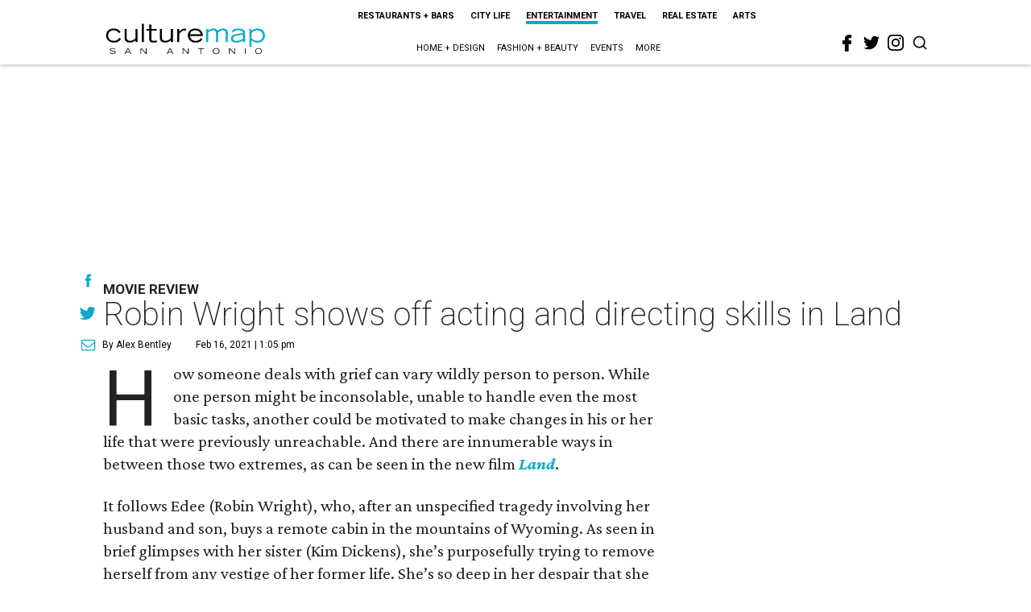

--- FILE ---
content_type: text/html; charset=utf-8
request_url: https://sanantonio.culturemap.com/news/entertainment/02-16-21-land-movie-review-sa/
body_size: 59612
content:
<!DOCTYPE html><!-- Powered by RebelMouse. https://www.rebelmouse.com --><html lang="en"><head prefix="og: https://ogp.me/ns# article: https://ogp.me/ns/article#"><script type="application/ld+json">{"@context":"https://schema.org","@type":"NewsArticle","author":{"@type":"Person","description":"Alex Bentley isn’t a Dallas-Fort Worth native, but with all his experience in the area, he’s the next best thing. He received his bachelor’s degree from TCU, and after a five-year sojourn to work for the Florida Marlins in Miami, he returned to the area to get his master’s degree at UNT. Prior to joining CultureMap, he worked for Pegasus News, helping deliver hyper-local news to the internet masses. He uses that experience to make CultureMap the go-to site for everything to see and do in Texas.","identifier":"22243894","image":{"@type":"ImageObject","url":"https://sanantonio.culturemap.com/media-library/eyJhbGciOiJIUzI1NiIsInR5cCI6IkpXVCJ9.eyJpbWFnZSI6Imh0dHBzOi8vYXNzZXRzLnJibC5tcy8zMTUzOTM1MC9vcmlnaW4uanBnIiwiZXhwaXJlc19hdCI6MTc4MTQ2MjcyN30.2oZK6AsvEQmgyQ8MXfllzUjo3S5fkJ2cW6l6tkdP21w/image.jpg?width=210"},"name":"Alex Bentley","url":"https://sanantonio.culturemap.com/u/alex"},"dateModified":"2022-10-28T04:21:11Z","datePublished":"2021-02-16T19:05:46Z","description":"Movie Review","headline":"Robin Wright shows off acting and directing skills in Land","image":[{"@type":"ImageObject","height":600,"url":"https://sanantonio.culturemap.com/media-library/eyJhbGciOiJIUzI1NiIsInR5cCI6IkpXVCJ9.eyJpbWFnZSI6Imh0dHBzOi8vaW1nLnlvdXR1YmUuY29tL3ZpL3NPdzIwRkRObkhBL21heHJlc2RlZmF1bHQuanBnIiwiZXhwaXJlc19hdCI6MTc2OTc0NzMwOH0.RzwZ-Fvw8NUJyyWpnf_g10GO1rKtAtiYKdHIQTUvP5E/robin-wright-in-land.jpg?width=2000&height=2000","width":1200}],"keywords":["movies"],"mainEntityOfPage":{"@id":"https://sanantonio.culturemap.com/news/entertainment/02-16-21-land-movie-review-sa/","@type":"WebPage"},"publisher":{"@type":"Organization","logo":{"@type":"ImageObject","url":"https://sanantonio.culturemap.com/media-library/eyJhbGciOiJIUzI1NiIsInR5cCI6IkpXVCJ9.eyJpbWFnZSI6Imh0dHBzOi8vYXNzZXRzLnJibC5tcy8zMTczMjk4My9vcmlnaW4ucG5nIiwiZXhwaXJlc19hdCI6MTc5MTg2NjAwMn0.XSOu0dzguUpOcAg4R2FqPvmknNgrwi83nJv4HyuqEMc/image.png?width=210"},"name":"CultureMap San Antonio"},"thumbnailUrl":"https://img.youtube.com/vi/sOw20FDNnHA/maxresdefault.jpg","url":"https://sanantonio.culturemap.com/news/entertainment/02-16-21-land-movie-review-sa/"}</script><script type="application/ld+json">{"@context":"https://schema.org","@type":"VideoObject","contentUrl":"https://www.youtube.com/embed/sOw20FDNnHA?rel=0","description":"Movie Review","embedUrl":"https://www.youtube.com/embed/sOw20FDNnHA?rel=0","name":"Robin Wright shows off acting and directing skills in Land","thumbnailUrl":["https://img.youtube.com/vi/sOw20FDNnHA/maxresdefault.jpg","https://img.youtube.com/vi/sOw20FDNnHA/maxresdefault.jpg"],"uploadDate":"2021-02-16T19:05:46Z","url":"https://austin.culturemap.com/news/entertainment/02-16-21-land-movie-review-atx"}</script><meta charset="utf-8"/><link rel="preload" href="https://sanantonio.culturemap.com/media-library/eyJhbGciOiJIUzI1NiIsInR5cCI6IkpXVCJ9.eyJpbWFnZSI6Imh0dHBzOi8vaW1nLnlvdXR1YmUuY29tL3ZpL3NPdzIwRkRObkhBL21heHJlc2RlZmF1bHQuanBnIiwiZXhwaXJlc19hdCI6MTc2OTc0NzMwOH0.RzwZ-Fvw8NUJyyWpnf_g10GO1rKtAtiYKdHIQTUvP5E/image.jpg?width=980&quality=50" as="image" fetchpriority="high"/><link rel="canonical" href="https://austin.culturemap.com/news/entertainment/02-16-21-land-movie-review-atx"/><meta property="fb:app_id" content="200167090048537"/><meta name="twitter:site" content="@CultureMap San Antonio"/><meta name="twitter:site:id" content="621318757"/><meta property="og:type" content="article"/><meta property="og:url" content="https://sanantonio.culturemap.com/news/entertainment/02-16-21-land-movie-review-sa/"/><meta property="og:site_name" content="CultureMap San Antonio"/><meta property="og:image" content="https://sanantonio.culturemap.com/media-library/eyJhbGciOiJIUzI1NiIsInR5cCI6IkpXVCJ9.eyJpbWFnZSI6Imh0dHBzOi8vaW1nLnlvdXR1YmUuY29tL3ZpL3NPdzIwRkRObkhBL21heHJlc2RlZmF1bHQuanBnIiwiZXhwaXJlc19hdCI6MTc2OTc0NzMwOH0.RzwZ-Fvw8NUJyyWpnf_g10GO1rKtAtiYKdHIQTUvP5E/robin-wright-in-land.jpg?width=2000&height=2000"/><meta property="og:image:width" content="2000"/><meta property="og:image:height" content="2000"/><meta property="og:title" content="Robin Wright shows off acting and directing skills in Land"/><meta property="og:description" content="Movie Review"/><meta name="description" content="Movie Review"/><meta name="keywords" content="movies"/><meta name="referrer" content="always"/><meta name="twitter:card" content="summary_large_image"/><meta name="twitter:image" content="https://img.youtube.com/vi/sOw20FDNnHA/maxresdefault.jpg"/><link rel="preconnect" href="https://assets.rebelmouse.io/" crossorigin="anonymous"/><link rel="preconnect" href="https://user-stats.rbl.ms/" crossorigin="anonymous"/><link rel="preconnect" href="https://pages-stats.rbl.ms/" crossorigin="anonymous"/><!--link rel="preload" href="https://static.rbl.ms/static/fonts/fontawesome/fontawesome-mini.woff" as="font" type="font/woff2" crossorigin--><script class="rm-i-script">window.REBELMOUSE_BOOTSTRAP_DATA = {"isUserLoggedIn": false, "site": {"id": 19034226, "isCommunitySite": false}, "runner": {"id": 19034226}, "post": {"id": 2656257621, "sections": [0, 552453698], "shareUrl": "https%3A%2F%2Fsanantonio.culturemap.com%2Fnews%2Fentertainment%2F02-16-21-land-movie-review-sa%2F", "status": 0, "tags": ["movies"]}, "path": "/news/entertainment/02-16-21-land-movie-review-sa/", "pathParams": {}, "resourceId": "pp_2656257621", "fbId": "200167090048537", "fbAppVersion": "v2.5", "clientGaId": "UA-9940336-9", "messageBusUri": "wss://messages.rebelmouse.io", "section": {"id": null}, "tag": {"slug": null, "isSection": false}, "fullBootstrapUrl": "/res/bootstrap/data.js?site_id=19034226\u0026resource_id=pp_2656257621\u0026path_params=%7B%7D\u0026override_device=desktop\u0026post_id=2656257621", "whitelabel_menu": {}, "useRiver": false, "engine": {"recaptchaSiteKey": null, "lazyLoadShortcodeImages": true, "backButtonGoToPage": true, "changeParticleUrlScroll": false, "countKeepReadingAsPageview": true, "defaultVideoPlayer": "", "theoPlayerLibraryLocation": "", "trackPageViewOnParticleUrlScroll": false, "webVitalsSampleRate": 100, "overrideDevicePixelRatio": null, "image_quality_level": 50, "sendEventsToCurrentDomain": false, "enableLoggedOutUserTracking": false, "useSmartLinks2": true}};
    </script><script class="rm-i-script">window.REBELMOUSE_BASE_ASSETS_URL = "https://sanantonio.culturemap.com/static/dist/social-ux/";
        window.REBELMOUSE_BASE_SSL_DOMAIN = "https://sanantonio.culturemap.com";
        window.REBELMOUSE_TASKS_QUEUE = [];
        window.REBELMOUSE_LOW_TASKS_QUEUE = [];
        window.REBELMOUSE_LOWEST_TASKS_QUEUE = [];
        window.REBELMOUSE_ACTIVE_TASKS_QUEUE = [];
        window.REBELMOUSE_STDLIB = {};
        window.RM_OVERRIDES = {};
        window.RM_AD_LOADER = [];
    </script><script src="https://sanantonio.culturemap.com/static/dist/social-ux/main.6bc7945fceb0d1ce31d3.bundle.mjs" class="rm-i-script" type="module" async="async" data-js-app="true" data-src-host="https://sanantonio.culturemap.com" data-src-file="main.mjs"></script><script src="https://sanantonio.culturemap.com/static/dist/social-ux/main.da8512cbfe75950eb816.bundle.js" class="rm-i-script" nomodule="nomodule" defer="defer" data-js-app="true" data-src-host="https://sanantonio.culturemap.com" data-src-file="main.js"></script><script src="https://sanantonio.culturemap.com/static/dist/social-ux/runtime.5f2854bedb02943ff2a5.bundle.mjs" class="rm-i-script" type="module" async="async" data-js-app="true" data-src-host="https://sanantonio.culturemap.com" data-src-file="runtime.mjs"></script><script src="https://sanantonio.culturemap.com/static/dist/social-ux/runtime.5fe7c9a46d72403f8fd3.bundle.js" class="rm-i-script" nomodule="nomodule" defer="defer" data-js-app="true" data-src-host="https://sanantonio.culturemap.com" data-src-file="runtime.js"></script><!-- we collected enough need to fix it first before turn in back on--><!--script src="//cdn.ravenjs.com/3.16.0/raven.min.js" crossorigin="anonymous"></script--><!--script type="text/javascript">
        Raven.config('https://6b64f5cc8af542cbb920e0238864390a@sentry.io/147999').install();
    </script--><script class="rm-i-script">
        if ('serviceWorker' in navigator) {
          window.addEventListener('load', function() {
            navigator.serviceWorker.register('/sw.js').then(function(registration) {
              console.log('ServiceWorker registration successful with scope: ', registration.scope);
            }, function(err) {
              console.log('ServiceWorker registration failed: ', err);
            });
          });
        } else {
          console.log('ServiceWorker not enabled');
        }
    </script><script class="rm-i-script">
        // fallback error prone google tag setup
        var googletag = googletag || {};
        googletag.cmd = googletag.cmd || [];
    </script><meta http-equiv="X-UA-Compatible" content="IE=edge"/><link rel="alternate" type="application/rss+xml" title="CultureMap San Antonio" href="/feeds/news/entertainment.rss"/><meta name="viewport" content="width=device-width,initial-scale=1,minimum-scale=1.0"/><!-- TODO: move the default value from here --><title>Robin Wright shows off acting and directing skills in Land - CultureMap San Antonio</title><style class="rm-i-styles">
        article,aside,details,figcaption,figure,footer,header,hgroup,nav,section{display:block;}audio,canvas,video{display:inline-block;}audio:not([controls]){display:none;}[hidden]{display:none;}html{font-size:100%;-webkit-text-size-adjust:100%;-ms-text-size-adjust:100%;}body{margin:0;font-size:1em;line-height:1.4;}body,button,input,select,textarea{font-family:Tahoma,sans-serif;color:#5A5858;}::-moz-selection{background:#145A7C;color:#fff;text-shadow:none;}::selection{background:#145A7C;color:#fff;text-shadow:none;}:focus{outline:5px auto #2684b1;}a:hover,a:active{outline:0;}abbr[title]{border-bottom:1px dotted;}b,strong{font-weight:bold;}blockquote{margin:1em 40px;}dfn{font-style:italic;}hr{display:block;height:1px;border:0;border-top:1px solid #ccc;margin:1em 0;padding:0;}ins{background:#ff9;color:#000;text-decoration:none;}mark{background:#ff0;color:#000;font-style:italic;font-weight:bold;}pre,code,kbd,samp{font-family:monospace,serif;_font-family:'courier new',monospace;font-size:1em;}pre{white-space:pre;white-space:pre-wrap;word-wrap:break-word;}q{quotes:none;}q:before,q:after{content:"";content:none;}small{font-size:85%;}sub,sup{font-size:75%;line-height:0;position:relative;vertical-align:baseline;}sup{top:-0.5em;}sub{bottom:-0.25em;}ul,ol{margin:1em 0;padding:0 0 0 40px;}dd{margin:0 0 0 40px;}nav ul,nav ol{list-style:none;list-style-image:none;margin:0;padding:0;}img{border:0;-ms-interpolation-mode:bicubic;vertical-align:middle;}svg:not(:root){overflow:hidden;}figure{margin:0;}form{margin:0;}fieldset{border:0;margin:0;padding:0;}label{cursor:pointer;}legend{border:0;padding:0;}button,input{line-height:normal;}button,input[type="button"],input[type="reset"],input[type="submit"]{cursor:pointer;-webkit-appearance:button;}input[type="checkbox"],input[type="radio"]{box-sizing:border-box;padding:0;}input[type="search"]{-webkit-appearance:textfield;box-sizing:content-box;}input[type="search"]::-webkit-search-decoration{-webkit-appearance:none;}button::-moz-focus-inner,input::-moz-focus-inner{border:0;padding:0;}textarea{overflow:auto;vertical-align:top;resize:vertical;}input:invalid,textarea:invalid{background-color:#fccfcc;}table{border-collapse:collapse;border-spacing:0;}td{vertical-align:top;}.ir{display:block;border:0;text-indent:-999em;overflow:hidden;background-color:transparent;background-repeat:no-repeat;text-align:left;direction:ltr;}.ir br{display:none;}.hidden{display:none !important;visibility:hidden;}.visuallyhidden{border:0;clip:rect(0 0 0 0);height:1px;margin:-1px;overflow:hidden;padding:0;position:absolute;width:1px;}.visuallyhidden.focusable:active,.visuallyhidden.focusable:focus{clip:auto;height:auto;margin:0;overflow:visible;position:static;width:auto;}.invisible{visibility:hidden;}.clearfix:before,.clearfix:after{content:"";display:table;}.clearfix:after{clear:both;}.clearfix{zoom:1;}.zindex20{z-index:20;}.zindex30{z-index:30;}.zindex40{z-index:40;}.zindex50{z-index:50;}html{font-size:19pxpx;font-family:Roboto;line-height:1.5;color:rgba(34, 34, 34, 1);font-weight:normal;}body,button,input,select,textarea{font-family:Roboto;color:rgba(34, 34, 34, 1);}.col,body{font-size:1.6rem;line-height:1.5;}a{color:#0ea9cf;text-decoration:none;}a:hover{color:rgba(0, 0, 0, 1);text-decoration:none;}.with-primary-color{color:#0ea9cf;}.with-primary-color:hover{color:rgba(0, 0, 0, 1);}.js-tab,.js-keep-reading,.js-toggle{cursor:pointer;}.noselect{-webkit-touch-callout:none;-webkit-user-select:none;-khtml-user-select:none;-moz-user-select:none;-ms-user-select:none;user-select:none;}.tabs__tab{display:inline-block;padding:10px;}.tabs__tab-content{display:none;}.tabs__tab-content.active{display:block;}button:focus,input[type="text"],input[type="email"]{outline:0;}audio,canvas,iframe,img,svg,video{vertical-align:middle;max-width:100%;}textarea{resize:vertical;}.main{background-color:rgba(255, 255, 255, 1);position:relative;overflow:hidden;}.valign-wrapper{display:-webkit-flex;display:-ms-flexbox;display:flex;-webkit-align-items:center;-ms-flex-align:center;align-items:center;}.valign-wrapper .valign{display:block;}#notification{position:fixed;}.article-module__controls-placeholder{position:absolute;}.display-block{display:block;}.cover-all{position:absolute;width:100%;height:100%;}.full-width{width:100%;}.fa{font-family:FontAwesome,"fontawesome-mini" !important;}.fa.fa-instagram{font-size:1.15em;}.fa-googleplus:before{content:"\f0d5";}.post-partial,.overflow-visible{overflow:visible !important;}.attribute-data{margin:0 10px 10px 0;padding:5px 10px;background-color:#0ea9cf;color:white;border-radius:3px;margin-bottom:10px;display:inline-block;}.attribute-data[value=""]{display:none;}.badge{display:inline-block;overflow:hidden;}.badge-image{border-radius:100%;}.js-expandable.expanded .js-expand,.js-expandable:not(.expanded) .js-contract{display:none;}.js-scroll-trigger{display:block;width:100%;}.sticky-target:not(.legacy){position:fixed;opacity:0;top:0;will-change:transform;transform:translate3d(0px,0px,0px);}.sticky-target.legacy{position:relative;}.sticky-target.legacy.sticky-active{position:fixed;}.color-inherit:hover,.color-inherit{color:inherit;}.js-appear-on-expand{transition:all 350ms;height:0;overflow:hidden;opacity:0;}.content-container{display:none;}.expanded .content-container{display:block;}.expanded .js-appear-on-expand{opacity:1;height:auto;}.logged-out-user .js-appear-on-expand{height:0;opacity:0;}.h1,.h2{margin:0;padding:0;font-size:1em;font-weight:normal;}.lazyload-placeholder{display:none;position:absolute;text-align:center;background:rgba(0,0,0,0.1);top:0;bottom:0;left:0;right:0;}div[runner-lazy-loading] .lazyload-placeholder,iframe[runner-lazy-loading] + .lazyload-placeholder{display:block;}.abs-pos-center{position:absolute;top:0;bottom:0;left:0;right:0;margin:auto;}.relative{position:relative;}.runner-spinner{position:absolute;top:0;bottom:0;left:0;right:0;margin:auto;width:50px;}.runner-spinner:before{content:"";display:block;padding-top:100%;}.rm-non-critical-loaded .runner-spinner-circular{animation:rotate 2s linear infinite;height:100%;transform-origin:center center;width:100%;position:absolute;top:0;bottom:0;left:0;right:0;margin:auto;}.position-relative{position:relative;}.collection-button{display:inline-block;}.rm-non-critical-loaded .runner-spinner-path{stroke-dasharray:1,200;stroke-dashoffset:0;animation:dash 1.5s ease-in-out infinite,color 6s ease-in-out infinite;stroke-linecap:round;}.pagination-container .pagination-wrapper{display:flex;align-items:center;}.pagination-container .pagination-wrapper a{color:rgba(59,141,242,1);margin:0 5px;}@keyframes rotate{100%{transform:rotate(360deg);}}@keyframes dash{0%{stroke-dasharray:1,200;stroke-dashoffset:0;}50%{stroke-dasharray:89,200;stroke-dashoffset:-35px;}100%{stroke-dasharray:89,200;stroke-dashoffset:-124px;}}@keyframes color{100%,0%{stroke:rgba(255,255,255,1);}40%{stroke:rgba(255,255,255,0.6);}66%{stroke:rgba(255,255,255,0.9);}80%,90%{stroke:rgba(255,255,255,0.7);}}.js-section-loader-feature-container > .slick-list > .slick-track > .slick-slide:not(.slick-active){height:0;visibility:hidden;}.rebellt-item-media-container .instagram-media{margin-left:auto !important;margin-right:auto !important;}.js-hidden-panel{position:fixed;top:0;left:0;right:0;transition:all 300ms;z-index:10;}.js-hidden-panel.active{transform:translate3d(0,-100%,0);}.content{margin-left:auto;margin-right:auto;max-width:1100px;width:90%;}.ad-tag{text-align:center;}.ad-tag__inner{display:inline-block;}.content .ad-tag{margin-left:-5%;margin-right:-5%;}@media (min-width:768px){.content .ad-tag{margin-left:auto;margin-right:auto;}}.user-prefs{display:none;}.no-mb:not(:last-child){margin-bottom:0;}.no-mt:not(:first-child){margin-top:0;}.sm-mt-0:not(:empty):before,.sm-mt-1:not(:empty):before,.sm-mt-2:not(:empty):before,.sm-mb-0:not(:empty):after,.sm-mb-1:not(:empty):after,.sm-mb-2:not(:empty):after,.md-mt-0:not(:empty):before,.md-mt-1:not(:empty):before,.md-mt-2:not(:empty):before,.md-mb-0:not(:empty):after,.md-mb-1:not(:empty):after,.md-mb-2:not(:empty):after,.lg-mt-0:not(:empty):before,.lg-mt-1:not(:empty):before,.lg-mt-2:not(:empty):before,.lg-mb-0:not(:empty):after,.lg-mb-1:not(:empty):after,.lg-mb-2:not(:empty):after{content:'';display:block;overflow:hidden;}.sm-mt-0:not(:empty):before{margin-bottom:0;}.sm-mt-0 > *{margin-top:0;}.sm-mt-1:not(:empty):before{margin-bottom:-10px;}.sm-mt-1 > *{margin-top:10px;}.sm-mt-2:not(:empty):before{margin-bottom:-20px;}.sm-mt-2 > *{margin-top:20px;}.sm-mb-0:not(:empty):after{margin-top:0;}.sm-mb-0 > *{margin-bottom:0;}.sm-mb-1:not(:empty):after{margin-top:-10px;}.sm-mb-1 > *{margin-bottom:10px;}.sm-mb-2:not(:empty):after{margin-top:-20px;}.sm-mb-2 > *{margin-bottom:20px;}@media (min-width:768px){.md-mt-0:not(:empty):before{margin-bottom:0;}.md-mt-0 > *{margin-top:0;}.md-mt-1:not(:empty):before{margin-bottom:-10px;}.md-mt-1 > *{margin-top:10px;}.md-mt-2:not(:empty):before{margin-bottom:-20px;}.md-mt-2 > *{margin-top:20px;}.md-mb-0:not(:empty):after{margin-top:0;}.md-mb-0 > *{margin-bottom:0;}.md-mb-1:not(:empty):after{margin-top:-10px;}.md-mb-1 > *{margin-bottom:10px;}.md-mb-2:not(:empty):after{margin-top:-20px;}.md-mb-2 > *{margin-bottom:20px;}}@media (min-width:1024px){.lg-mt-0:not(:empty):before{margin-bottom:0;}.lg-mt-0 > *{margin-top:0;}.lg-mt-1:not(:empty):before{margin-bottom:-10px;}.lg-mt-1 > *{margin-top:10px;}.lg-mt-2:not(:empty):before{margin-bottom:-20px;}.lg-mt-2 > *{margin-top:20px;}.lg-mb-0:not(:empty):after{margin-top:0;}.lg-mb-0 > *{margin-bottom:0;}.lg-mb-1:not(:empty):after{margin-top:-10px;}.lg-mb-1 > *{margin-bottom:10px;}.lg-mb-2:not(:empty):after{margin-top:-20px;}.lg-mb-2 > *{margin-bottom:20px;}}.sm-cp-0{padding:0;}.sm-cp-1{padding:10px;}.sm-cp-2{padding:20px;}@media (min-width:768px){.md-cp-0{padding:0;}.md-cp-1{padding:10px;}.md-cp-2{padding:20px;}}@media (min-width:1024px){.lg-cp-0{padding:0;}.lg-cp-1{padding:10px;}.lg-cp-2{padding:20px;}}.mb-2 > *{margin-bottom:20px;}.mb-2 > :last-child{margin-bottom:0;}.v-sep > *{margin-bottom:20px;}@media (min-width:768px){.v-sep > *{margin-bottom:40px;}}.v-sep > *:last-child{margin-bottom:0;}@media only screen and (max-width:767px){.hide-mobile{display:none !important;}}@media only screen and (max-width:1023px){.hide-tablet-and-mobile{display:none !important;}}@media only screen and (min-width:768px){.hide-tablet-and-desktop{display:none !important;}}@media only screen and (min-width:768px) and (max-width:1023px){.hide-tablet{display:none !important;}}@media only screen and (min-width:1024px){.hide-desktop{display:none !important;}}.row.px10{margin-left:-10px;margin-right:-10px;}.row.px10 > .col{padding-left:10px;padding-right:10px;}.row.px20{margin-left:-20px;margin-right:-20px;}.row.px20 > .col{padding-left:20px;padding-right:20px;}.row{margin-left:auto;margin-right:auto;overflow:hidden;}.row:after{content:'';display:table;clear:both;}.row:not(:empty){margin-bottom:-20px;}.col{margin-bottom:20px;}@media (min-width:768px){.col{margin-bottom:40px;}.row:not(:empty){margin-bottom:-40px;}}.row .col{float:left;box-sizing:border-box;}.row .col.pull-right{float:right;}.row .col.s1{width:8.3333333333%;}.row .col.s2{width:16.6666666667%;}.row .col.s3{width:25%;}.row .col.s4{width:33.3333333333%;}.row .col.s5{width:41.6666666667%;}.row .col.s6{width:50%;}.row .col.s7{width:58.3333333333%;}.row .col.s8{width:66.6666666667%;}.row .col.s9{width:75%;}.row .col.s10{width:83.3333333333%;}.row .col.s11{width:91.6666666667%;}.row .col.s12{width:100%;}@media only screen and (min-width:768px){.row .col.m1{width:8.3333333333%;}.row .col.m2{width:16.6666666667%;}.row .col.m3{width:25%;}.row .col.m4{width:33.3333333333%;}.row .col.m5{width:41.6666666667%;}.row .col.m6{width:50%;}.row .col.m7{width:58.3333333333%;}.row .col.m8{width:66.6666666667%;}.row .col.m9{width:75%;}.row .col.m10{width:83.3333333333%;}.row .col.m11{width:91.6666666667%;}.row .col.m12{width:100%;}}@media only screen and (min-width:1024px){.row .col.l1{width:8.3333333333%;}.row .col.l2{width:16.6666666667%;}.row .col.l3{width:25%;}.row .col.l4{width:33.3333333333%;}.row .col.l5{width:41.6666666667%;}.row .col.l6{width:50%;}.row .col.l7{width:58.3333333333%;}.row .col.l8{width:66.6666666667%;}.row .col.l9{width:75%;}.row .col.l10{width:83.3333333333%;}.row .col.l11{width:91.6666666667%;}.row .col.l12{width:100%;}}.widget{position:relative;box-sizing:border-box;}.widget:hover .widget__headline a{color:rgba(0, 0, 0, 1);}.widget__headline{font-family:"Crimson Pro";color:rgba(34, 34, 34, 1);cursor:pointer;}.widget__headline-text{font-family:inherit;color:inherit;word-break:break-word;}.widget__section-text{display:block;}.image,.widget__image{background-position:center;background-repeat:no-repeat;background-size:cover;display:block;z-index:0;}.widget__play{position:absolute;width:100%;height:100%;text-align:center;}.rm-widget-image-holder{position:relative;}.rm-video-holder{position:absolute;width:100%;height:100%;top:0;left:0;}.rm-zindex-hidden{display:none;z-index:-1;}.rm-widget-image-holder .widget__play{top:0;left:0;}.image.no-image{background-color:#e4e4e4;}.widget__video{position:relative;}.widget__video .rm-scrop-spacer{padding-bottom:56.25%;}.widget__video.rm-video-tiktok{max-width:605px;}.widget__video video,.widget__video iframe{position:absolute;top:0;left:0;height:100%;}.widget__product-vendor{font-size:1.5em;line-height:1.5;margin:25px 0;}.widget__product-buy-link{margin:15px 0;}.widget__product-buy-link-btn{background-color:#000;color:#fff;display:inline-block;font-size:1.6rem;line-height:1em;padding:1.25rem;font-weight:700;}.widget__product-buy-btn:hover{color:#fff;}.widget__product-price{font-size:1.5em;line-height:1.5;margin:25px 0;}.widget__product-compare-at-price{text-decoration:line-through;}.rebellt-item.is--mobile,.rebellt-item.is--tablet{margin-bottom:0.85em;}.rebellt-item.show_columns_on_mobile.col2,.rebellt-item.show_columns_on_mobile.col3{display:inline-block;vertical-align:top;}.rebellt-item.show_columns_on_mobile.col2{width:48%;}.rebellt-item.show_columns_on_mobile.col3{width:32%;}@media only screen and (min-width:768px){.rebellt-item.col2:not(.show_columns_on_mobile),.rebellt-item.col3:not(.show_columns_on_mobile){display:inline-block;vertical-align:top;}.rebellt-item.col2:not(.show_columns_on_mobile){width:48%;}.rebellt-item.col3:not(.show_columns_on_mobile){width:32%;}}.rebellt-item.parallax{background-size:cover;background-attachment:fixed;position:relative;left:calc(-50vw + 50%);width:100vw;min-height:100vh;padding:0 20%;box-sizing:border-box;max-width:inherit;text-align:center;z-index:3;}.rebellt-item.parallax.is--mobile{background-position:center;margin-bottom:0;padding:0 15%;}.rebellt-item.parallax.has-description:before,.rebellt-item.parallax.has-description:after{content:"";display:block;padding-bottom:100%;}.rebellt-item.parallax.has-description.is--mobile:before,.rebellt-item.parallax.has-description.is--mobile:after{padding-bottom:90vh;}.rebellt-item.parallax h3,.rebellt-item.parallax p{color:white;text-shadow:1px 0 #000;}.rebellt-item.parallax.is--mobile p{font-size:18px;font-weight:400;}.rebellt-ecommerce h3{font-size:1.8em;margin-bottom:15px;}.rebellt-ecommerce--vendor{font-size:1.5em;line-height:1.5;margin:25px 0;}.rebellt-ecommerce--price{font-size:1.5em;line-height:1.5;margin:25px 0;}.rebellt-ecommerce--compare-at-price{text-decoration:line-through;}.rebellt-ecommerce--buy{margin:15px 0;}.rebellt-ecommerce--btn{background-color:#000;color:#fff;display:inline-block;font-size:1.6rem;line-height:1em;padding:1.25rem;font-weight:700;}.rebellt-ecommerce--btn:hover{color:#fff;}.rebelbar.skin-simple{height:50px;line-height:50px;color:rgba(34, 34, 34, 1);font-size:1.2rem;border-left:none;border-right:none;background-color:#fff;}.rebelbar.skin-simple .rebelbar__inner{position:relative;height:100%;margin:0 auto;padding:0 20px;max-width:1300px;}.rebelbar.skin-simple .logo{float:left;}.rebelbar.skin-simple .logo__image{max-height:50px;max-width:190px;}.rebelbar--fake.skin-simple{position:relative;border-color:#fff;}.rebelbar--fixed.skin-simple{position:absolute;width:100%;z-index:3;}.with-fixed-header .rebelbar--fixed.skin-simple{position:fixed;top:0;}.rebelbar.skin-simple .rebelbar__menu-toggle{position:relative;cursor:pointer;float:left;text-align:center;font-size:0;width:50px;margin-left:-15px;height:100%;color:rgba(34, 34, 34, 1);}.rebelbar.skin-simple i{vertical-align:middle;display:inline-block;font-size:20px;}.rebelbar.skin-simple .rebelbar__menu-toggle:hover{color:rgba(0, 0, 0, 1);}.rebelbar.skin-simple .rebelbar__section-links{display:none;padding:0 100px 0 40px;overflow:hidden;height:100%;}.rebelbar.skin-simple .rebelbar__section-list{margin:0 -15px;height:100%;}.rebelbar.skin-simple .rebelbar__section-links li{display:inline-block;padding:0 15px;text-align:left;}.rebelbar.skin-simple .rebelbar__section-link{color:rgba(34, 34, 34, 1);display:block;font-size:1.8rem;font-weight:400;text-decoration:none;}.rebelbar.skin-simple .rebelbar__section-link:hover{color:rgba(0, 0, 0, 1);}.rebelbar.skin-simple .rebelbar__sharebar.sharebar{display:none;}.rebelbar.skin-simple .rebelbar__section-list.js--active .rebelbar__more-sections-button{visibility:visible;}.rebelbar.skin-simple .rebelbar__more-sections-button{cursor:pointer;visibility:hidden;}.rebelbar.skin-simple #rebelbar__more-sections{visibility:hidden;position:fixed;line-height:70px;left:0;width:100%;background-color:#1f1f1f;}.rebelbar.skin-simple #rebelbar__more-sections a{color:white;}.rebelbar.skin-simple #rebelbar__more-sections.opened{visibility:visible;}@media only screen and (min-width:768px){.rebelbar.skin-simple .rebelbar__menu-toggle{margin-right:15px;}.rebelbar.skin-simple{height:100px;line-height:100px;font-weight:700;}.rebelbar.skin-simple .logo__image{max-width:350px;max-height:100px;}.rebelbar.skin-simple .rebelbar__inner{padding:0 40px;}.rebelbar.skin-simple .rebelbar__sharebar.sharebar{float:left;margin-top:20px;margin-bottom:20px;padding-left:40px;}}@media (min-width:960px){.rebelbar.skin-simple .rebelbar__section-links{display:block;}.with-floating-shares .rebelbar.skin-simple .search-form{display:none;}.with-floating-shares .rebelbar.skin-simple .rebelbar__sharebar.sharebar{display:block;}.with-floating-shares .rebelbar.skin-simple .rebelbar__section-links{display:none;}}.menu-global{display:none;width:100%;position:fixed;z-index:3;color:white;background-color:#1a1a1a;height:100%;font-size:1.8rem;overflow-y:auto;overflow-x:hidden;line-height:1.6em;}@media (min-width:768px){.menu-global{display:block;max-width:320px;top:0;-webkit-transform:translate(-320px,0);transform:translate(-320px,0);transform:translate3d(-320px,0,0);}.menu-global,.all-content-wrapper{transition:transform .2s cubic-bezier(.2,.3,.25,.9);}}.menu-overlay{position:fixed;top:-100%;left:0;height:0;width:100%;cursor:pointer;visibility:hidden;opacity:0;transition:opacity 200ms;}.menu-opened .menu-overlay{visibility:visible;height:100%;z-index:1;opacity:1;top:0;}@media only screen and (min-width:768px){.menu-opened .menu-overlay{z-index:10;background:rgba(255,255,255,.6);}}@media (min-width:960px){.logged-out-user .rebelbar.skin-simple .menu-overlay{display:none;}}@media (min-width:600px){.rm-resized-container-5{width:5%;}.rm-resized-container-10{width:10%;}.rm-resized-container-15{width:15%;}.rm-resized-container-20{width:20%;}.rm-resized-container-25{width:25%;}.rm-resized-container-30{width:30%;}.rm-resized-container-35{width:35%;}.rm-resized-container-40{width:40%;}.rm-resized-container-45{width:45%;}.rm-resized-container-50{width:50%;}.rm-resized-container-55{width:55%;}.rm-resized-container-60{width:60%;}.rm-resized-container-65{width:65%;}.rm-resized-container-70{width:70%;}.rm-resized-container-75{width:75%;}.rm-resized-container-80{width:80%;}.rm-resized-container-85{width:85%;}.rm-resized-container-90{width:90%;}.rm-resized-container-95{width:95%;}.rm-resized-container-100{width:100%;}}.rm-embed-container{position:relative;}.rm-embed-container.rm-embed-instagram{max-width:540px;}.rm-embed-container.rm-embed-tiktok{max-width:572px;min-height:721px;}.rm-embed-container.rm-embed-tiktok blockquote,.rm-embed-twitter blockquote{all:revert;}.rm-embed-container.rm-embed-tiktok blockquote{margin-left:0;margin-right:0;position:relative;}.rm-embed-container.rm-embed-tiktok blockquote,.rm-embed-container.rm-embed-tiktok blockquote > iframe,.rm-embed-container.rm-embed-tiktok blockquote > section{width:100%;min-height:721px;display:block;}.rm-embed-container.rm-embed-tiktok blockquote > section{position:absolute;top:0;left:0;right:0;bottom:0;display:flex;align-items:center;justify-content:center;flex-direction:column;text-align:center;}.rm-embed-container.rm-embed-tiktok blockquote > section:before{content:"";display:block;width:100%;height:300px;border-radius:8px;}.rm-embed-container > .rm-embed,.rm-embed-container > .rm-embed-holder{position:absolute;top:0;left:0;}.rm-embed-holder{display:block;height:100%;width:100%;display:flex;align-items:center;}.rm-embed-container > .rm-embed-spacer{display:block;}.rm-embed-twitter{max-width:550px;margin-top:10px;margin-bottom:10px;}.rm-embed-twitter blockquote{position:relative;height:100%;width:100%;flex-direction:column;display:flex;align-items:center;justify-content:center;flex-direction:column;text-align:center;}.rm-embed-twitter:not(.rm-off) .twitter-tweet{margin:0 !important;}.logo__image,.image-element__img,.rm-lazyloadable-image{max-width:100%;height:auto;}.logo__image,.image-element__img{width:auto;}@media (max-width:768px){.rm-embed-spacer.rm-embed-spacer-desktop{display:none;}}@media (min-width:768px){.rm-embed-spacer.rm-embed-spacer-mobile{display:none;}}.sharebar{margin:0 -4px;padding:0;font-size:0;line-height:0;}.sharebar a{color:#fff;}.sharebar a:hover{text-decoration:none;color:#fff;}.sharebar .share,.sharebar .share-plus{display:inline-block;margin:0 4px;font-size:14px;font-weight:400;padding:0 10px;width:20px;min-width:20px;height:40px;line-height:38px;text-align:center;vertical-align:middle;border-radius:2px;}.sharebar .share-plus i,.sharebar .share i{display:inline-block;vertical-align:middle;}.sharebar .hide-button{display:none;}.sharebar.enable-panel .hide-button{display:inline-block;}.sharebar.enable-panel .share-plus{display:none;}.sharebar.with-first-button-caption:not(.enable-panel) .share:first-child{width:68px;}.sharebar.with-first-button-caption:not(.enable-panel) .share:first-child:after{content:'Share';padding-left:5px;vertical-align:middle;}.sharebar--fixed{display:none;position:fixed;bottom:0;z-index:1;text-align:center;width:100%;left:0;margin:20px auto;}.with-floating-shares .sharebar--fixed{display:block;}.sharebar.fly_shared:not(.enable-panel) .share:nth-child(5){display:none;}.share-media-panel .share-media-panel-pinit{position:absolute;right:0;bottom:0;background-color:transparent;}.share-media-panel-pinit_share{background-image:url('/static/img/whitelabel/runner/spritesheets/pin-it-sprite.png');background-color:#BD081C;background-position:-1px -17px;border-radius:4px;float:right;height:34px;margin:7px;width:60px;background-size:194px auto;}.share-media-panel-pinit_share:hover{opacity:.9;}@media (min-width:768px){.sharebar .share-plus .fa,.sharebar .share .fa{font-size:22px;}.sharebar .share,.sharebar .share-plus{padding:0 15px;width:30px;min-width:30px;height:60px;line-height:60px;margin:0 4px;font-size:16px;}.sharebar.with-first-button-caption:not(.enable-panel) .share:first-child{width:180px;}.sharebar.with-first-button-caption:not(.enable-panel) .share:first-child:after{content:'Share this story';padding-left:10px;vertical-align:middle;text-transform:uppercase;}.share-media-panel-pinit_share{background-position:-60px -23px;height:45px;margin:10px;width:80px;}}.action-btn{display:block;font-size:1.6rem;color:#0ea9cf;cursor:pointer;border:2px solid #0ea9cf;border-color:#0ea9cf;border-radius:2px;line-height:1em;padding:1.6rem;font-weight:700;text-align:center;}.action-btn:hover{color:rgba(0, 0, 0, 1);border:2px solid rgba(0, 0, 0, 1);border-color:rgba(0, 0, 0, 1);}.section-headline__text{font-size:3rem;font-weight:700;line-height:1;}.section-headline__text{color:rgba(34, 34, 34, 1);}@media (min-width:768px){.section-headline__text{font-size:3.6rem;}.content__main .section-headline__text{margin-top:-.3rem;margin-bottom:2rem;}}.module-headline__text{font-size:3rem;font-weight:700;color:#808080;}@media (min-width:768px){.module-headline__text{font-size:3.6rem;}}.search-form{position:absolute;top:0;right:20px;z-index:1;}.search-form__text-input{display:none;height:42px;font-size:1.3rem;background-color:#f4f4f4;border:none;color:#8f8f8f;text-indent:10px;padding:0;width:220px;position:absolute;right:-10px;top:0;bottom:0;margin:auto;}.search-form .search-form__submit{display:none;position:relative;border:none;bottom:2px;background-color:transparent;}.search-form__text-input:focus,.search-form__submit:focus{border:0 none;-webkit-box-shadow:none;-moz-box-shadow:none;box-shadow:none;outline:0 none;}.show-search .search-form__close{position:absolute;display:block;top:0;bottom:0;margin:auto;height:1rem;right:-28px;}.search-form__open{vertical-align:middle;bottom:2px;display:inline-block;position:relative;color:rgba(34, 34, 34, 1);font-size:1.9rem;}.show-search .search-form__text-input{display:block;}.show-search .search-form__submit{display:inline-block;vertical-align:middle;padding:0;color:rgba(34, 34, 34, 1);font-size:1.9rem;}.search-form__close,.show-search .search-form__open{display:none;}.quick-search{display:block;border-bottom:1px solid #d2d2d2;padding:24px 0 28px;margin-bottom:20px;position:relative;}.quick-search__submit{background-color:transparent;border:0;padding:0;margin:0;position:absolute;zoom:.75;color:#000;}.quick-search__input{background-color:transparent;border:0;padding:0;font-size:1.5rem;font-weight:700;line-height:3em;padding-left:40px;width:100%;box-sizing:border-box;}@media (min-width:768px){.search-form{right:40px;}.quick-search{margin-bottom:40px;padding:0 0 20px;}.quick-search__submit{zoom:1;}.quick-search__input{line-height:2.2em;padding-left:60px;}}.search-widget{position:relative;}.search-widget__input,.search-widget__submit{border:none;padding:0;margin:0;color:rgba(34, 34, 34, 1);background:transparent;font-size:inherit;line-height:inherit;}.social-links__link{display:inline-block;padding:12px;line-height:0;width:25px;height:25px;border-radius:50%;margin:0 6px;font-size:1.5em;text-align:center;position:relative;vertical-align:middle;color:white;}.social-links__link:hover{color:white;}.social-links__link > span{position:absolute;top:0;left:0;right:0;bottom:0;margin:auto;height:1em;}.article__body{font-family:"Crimson Pro";}.body-description .horizontal-rule{border-top:2px solid #eee;}.article-content blockquote{border-left:5px solid #0ea9cf;border-left-color:#0ea9cf;color:#656565;padding:0 0 0 25px;margin:1em 0 1em 25px;}.article__splash-custom{position:relative;}.body hr{display:none;}.article-content .media-caption{color:#9a9a9a;font-size:1.4rem;line-height:2;}.giphy-image{margin-bottom:0;}.article-body a{word-wrap:break-word;}.article-content .giphy-image__credits-wrapper{margin:0;}.article-content .giphy-image__credits{color:#000;font-size:1rem;}.article-content .image-media,.article-content .giphy-image .media-photo-credit{display:block;}.tags{color:#0ea9cf;margin:0 -5px;}.tags__item{margin:5px;display:inline-block;}.tags .tags__item{line-height:1;}.slideshow .carousel-control{overflow:hidden;}.shortcode-media .media-caption,.shortcode-media .media-photo-credit{display:block;}@media (min-width:768px){.tags{margin:0 -10px;}.tags__item{margin:10px;}.article-content__comments-wrapper{border-bottom:1px solid #d2d2d2;margin-bottom:20px;padding-bottom:40px;}}.subscription-widget{background:#0ea9cf;padding:30px;}.subscription-widget .module-headline__text{text-align:center;font-size:2rem;font-weight:400;color:#fff;}.subscription-widget .social-links{margin-left:-10px;margin-right:-10px;text-align:center;font-size:0;}.subscription-widget .social-links__link{display:inline-block;vertical-align:middle;width:39px;height:39px;color:#fff;box-sizing:border-box;border-radius:50%;font-size:20px;margin:0 5px;line-height:35px;background:transparent;border:2px solid #fff;border-color:#fff;}.subscription-widget .social-links__link:hover{color:rgba(0, 0, 0, 1);border-color:rgba(0, 0, 0, 1);background:transparent;}.subscription-widget .social-links__link .fa-instagram{margin:5px 0 0 1px;}.subscription-widget__site-links{margin:30px -5px;text-align:center;font-size:.8em;}.subscription-widget__site-link{padding:0 5px;color:inherit;}.newsletter-element__form{text-align:center;position:relative;max-width:500px;margin-left:auto;margin-right:auto;}.newsletter-element__submit,.newsletter-element__input{border:0;padding:10px;font-size:1.6rem;font-weight:500;height:40px;line-height:20px;margin:0;}.newsletter-element__submit{background:#808080;color:#fff;position:absolute;top:0;right:0;}.newsletter-element__submit:hover{opacity:.9;}.newsletter-element__input{background:#f4f4f4;width:100%;color:#8f8f8f;padding-right:96px;box-sizing:border-box;}.gdpr-cookie-wrapper{position:relative;left:0;right:0;padding:.5em;box-sizing:border-box;}.gdpr-cookie-controls{text-align:right;}.runner-authors-list{margin-top:0;margin-bottom:0;padding-left:0;list-style-type:none;}.runner-authors-author-wrapper{display:flex;flex-direction:row;flex-wrap:nowrap;justify-content:flex-start;align-items:stretch;align-content:stretch;}.runner-authors-avatar-thumb{display:inline-block;border-radius:100%;width:55px;height:55px;background-repeat:no-repeat;background-position:center;background-size:cover;overflow:hidden;}.runner-authors-avatar-thumb img{width:100%;height:100%;display:block;object-fit:cover;border-radius:100%;}.runner-authors-avatar-fallback{display:flex;align-items:center;justify-content:center;width:100%;height:100%;font-size:12px;line-height:1.1;text-align:center;padding:4px;background:#e0e0e0;color:#555;font-weight:600;text-transform:uppercase;border-radius:100%;overflow:hidden;}.runner-authors-author-info{width:calc(100% - 55px);}.runner-author-name-container{padding:0 6px;}.rm-breadcrumb__list{margin:0;padding:0;}.rm-breadcrumb__item{list-style-type:none;display:inline;}.rm-breadcrumb__item:last-child .rm-breadcrumb__separator{display:none;}.rm-breadcrumb__item:last-child .rm-breadcrumb__link,.rm-breadcrumb__link.disabled{pointer-events:none;color:inherit;}.social-tab-i .share-fb:after,.social-tab-i .share-tw:after{content:none;}.share-buttons .social-tab-i a{margin-right:0;}.share-buttons .social-tab-i li{line-height:1px;float:left;}.share-buttons .social-tab-i ul{margin:0;padding:0;list-style:none;}.share-tab-img{max-width:100%;padding:0;margin:0;position:relative;overflow:hidden;display:inline-block;}.share-buttons .social-tab-i{position:absolute;bottom:0;right:0;margin:0;padding:0;z-index:1;list-style-type:none;}.close-share-mobile,.show-share-mobile{background-color:rgba(0,0,0,.75);}.share-buttons .social-tab-i.show-mobile-share-bar .close-share-mobile,.share-buttons .social-tab-i .show-share-mobile,.share-buttons .social-tab-i .share{width:30px;height:30px;line-height:27px;padding:0;text-align:center;display:inline-block;vertical-align:middle;}.share-buttons .social-tab-i.show-mobile-share-bar .show-share-mobile,.share-buttons .social-tab-i .close-share-mobile{display:none;}.share-buttons .social-tab-i .icons-share{vertical-align:middle;display:inline-block;font:normal normal normal 14px/1 FontAwesome;color:white;}.social-tab-i .icons-share.fb:before{content:'\f09a';}.social-tab-i .icons-share.tw:before{content:'\f099';}.social-tab-i .icons-share.pt:before{content:'\f231';}.social-tab-i .icons-share.tl:before{content:'\f173';}.social-tab-i .icons-share.em:before{content:'\f0e0';}.social-tab-i .icons-share.sprite-shares-close:before{content:'\f00d';}.social-tab-i .icons-share.sprite-shares-share:before{content:'\f1e0';}@media only screen and (max-width:768px){.share-tab-img .social-tab-i{display:block;}.share-buttons .social-tab-i .share{display:none;}.share-buttons .social-tab-i.show-mobile-share-bar .share{display:block;}.social-tab-i li{float:left;}}@media only screen and (min-width:769px){.social-tab-i .close-share-mobile,.social-tab-i .show-share-mobile{display:none !important;}.share-tab-img .social-tab-i{display:none;}.share-tab-img:hover .social-tab-i{display:block;}.share-buttons .social-tab-i .share{width:51px;height:51px;line-height:47px;}.share-buttons .social-tab-i{margin:5px 0 0 5px;top:0;left:0;bottom:auto;right:auto;display:none;}.share-buttons .social-tab-i .share{display:block;}}.accesibility-hidden{border:0;clip:rect(1px 1px 1px 1px);clip:rect(1px,1px,1px,1px);height:1px;margin:-1px;overflow:hidden;padding:0;position:absolute;width:1px;background:#000;color:#fff;}body:not(.rm-non-critical-loaded) .follow-button{display:none;}.posts-custom .posts-wrapper:after{content:"";display:block;margin-bottom:-20px;}.posts-custom .widget{margin-bottom:20px;width:100%;}.posts-custom .widget__headline,.posts-custom .social-date{display:block;}.posts-custom .social-date{color:#a4a2a0;font-size:1.4rem;}.posts-custom[data-attr-layout_headline] .widget{vertical-align:top;}.posts-custom[data-attr-layout_headline="top"] .widget{vertical-align:bottom;}.posts-custom .posts-wrapper{margin-left:0;margin-right:0;font-size:0;line-height:0;}.posts-custom .widget{display:inline-block;}.posts-custom article{margin:0;box-sizing:border-box;font-size:1.6rem;line-height:1.5;}.posts-custom[data-attr-layout_columns="2"] article,.posts-custom[data-attr-layout_columns="3"] article,.posts-custom[data-attr-layout_columns="4"] article{margin:0 10px;}.posts-custom[data-attr-layout_columns="2"] .posts-wrapper,.posts-custom[data-attr-layout_columns="3"] .posts-wrapper,.posts-custom[data-attr-layout_columns="4"] .posts-wrapper{margin-left:-10px;margin-right:-10px;}@media (min-width:768px){.posts-custom[data-attr-layout_columns="2"] .widget{width:50%;}.posts-custom[data-attr-layout_columns="3"] .widget{width:33.3333%;}.posts-custom[data-attr-layout_columns="4"] .widget{width:25%;}}.posts-custom .widget__headline{font-size:1em;font-weight:700;word-wrap:break-word;}.posts-custom .widget__section{display:block;}.posts-custom .widget__head{position:relative;}.posts-custom .widget__head .widget__body{position:absolute;padding:5%;bottom:0;left:0;box-sizing:border-box;width:100%;background:rgba(0,0,0,0.4);background:linear-gradient(transparent 5%,rgba(0,0,0,0.5));}.posts-custom .widget__head .social-author__name,.posts-custom .widget__head .main-author__name,.posts-custom .widget__head .social-author__social-name,.posts-custom .widget__head .main-author__social-name,.posts-custom .widget__head .widget__headline,.posts-custom .widget__head .widget__subheadline{color:white;}.posts-custom .widget__subheadline *{display:inline;}.posts-custom .main-author__avatar,.posts-custom .social-author__avatar{float:left;border-radius:50%;margin-right:8px;height:30px;width:30px;min-width:30px;overflow:hidden;position:relative;}.posts-custom .main-author__name,.posts-custom .social-author__name{color:#1f1f1f;font-size:1.4rem;font-weight:700;line-height:1.5;display:inline;overflow:hidden;text-overflow:ellipsis;white-space:nowrap;position:relative;}.posts-custom .main-author__social-name,.posts-custom .social-author__social-name{color:#757575;display:block;font-size:1.2rem;line-height:0.8em;}.posts-custom .main-author__name:hover,.posts-custom .social-author__name:hover,.posts-custom .main-author__social-name:hover,.posts-custom .social-author__social-name:hover{color:rgba(0, 0, 0, 1);}.posts-custom[data-attr-layout_carousel] .posts-wrapper:after{margin-bottom:0 !important;}.posts-custom[data-attr-layout_carousel] .widget{margin-bottom:0 !important;}.posts-custom[data-attr-layout_carousel][data-attr-layout_columns="1"] .posts-wrapper:not(.slick-initialized) .widget:not(:first-child),.posts-custom[data-attr-layout_carousel]:not([data-attr-layout_columns="1"]) .posts-wrapper:not(.slick-initialized){display:none !important;}.posts-custom .slick-arrow{position:absolute;top:0;bottom:0;width:7%;max-width:60px;min-width:45px;min-height:60px;height:15%;color:white;border:0;margin:auto 10px;background:#0ea9cf;z-index:1;cursor:pointer;font-size:1.6rem;line-height:1;opacity:0.9;}.posts-custom .slick-prev{left:0;}.posts-custom .slick-next{right:0;}.posts-custom .slick-arrow:before{position:absolute;left:0;right:0;width:13px;bottom:0;top:0;margin:auto;height:16px;}.posts-custom .slick-arrow:hover{background:rgba(0, 0, 0, 1);opacity:1;}.posts-custom .slick-dots{display:block;padding:10px;box-sizing:border-box;text-align:center;margin:0 -5px;}.posts-custom .slick-dots li{display:inline-block;margin:0 5px;}.posts-custom .slick-dots button{font-size:0;width:10px;height:10px;display:inline-block;line-height:0;border:0;background:#0ea9cf;border-radius:7px;padding:0;margin:0;vertical-align:middle;outline:none;}.posts-custom .slick-dots .slick-active button,.posts-custom .slick-dots button:hover{background:rgba(0, 0, 0, 1);}.posts-custom hr{display:none;}.posts-custom{font-family:"Crimson Pro";}.posts-custom blockquote{border-left:5px solid #0ea9cf;border-left-color:#0ea9cf;color:#656565;padding:0 0 0 25px;margin:1em 0 1em 25px;}.posts-custom .media-caption{color:#9a9a9a;font-size:1.4rem;line-height:2;}.posts-custom a{word-wrap:break-word;}.posts-custom .giphy-image__credits-wrapper{margin:0;}.posts-custom .giphy-image__credits{color:#000;font-size:1rem;}.posts-custom .body .image-media,.posts-custom .body .giphy-image .media-photo-credit{display:block;}.posts-custom .widget__shares.enable-panel .share-plus,.posts-custom .widget__shares:not(.enable-panel) .hide-button{display:none;}.posts-custom .widget__shares{margin-left:-10px;margin-right:-10px;font-size:0;}.posts-custom .widget__shares .share{display:inline-block;padding:5px;line-height:0;width:25px;height:25px;border-radius:50%;margin:0 10px;font-size:1.5rem;text-align:center;position:relative;vertical-align:middle;color:white;}.posts-custom .widget__shares .share:hover{color:white;}.posts-custom .widget__shares i{position:absolute;top:0;left:0;right:0;bottom:0;margin:auto;height:1em;}.infinite-scroll-wrapper:not(.rm-loading){width:1px;height:1px;}.infinite-scroll-wrapper.rm-loading{width:1px;}.rm-loadmore-placeholder.rm-loading{display:block;width:100%;}.widget__shares button.share,.social-tab-buttons button.share{box-sizing:content-box;}.social-tab-buttons button.share{border:none;}.post-splash-custom,.post-splash-custom .widget__head{position:relative;}.post-splash-custom .widget__head .widget__body{position:absolute;padding:5%;bottom:0;left:0;box-sizing:border-box;width:100%;background:rgba(0,0,0,0.4);background:-webkit-linear-gradient( transparent 5%,rgba(0,0,0,0.5) );background:-o-linear-gradient(transparent 5%,rgba(0,0,0,0.5));background:-moz-linear-gradient( transparent 5%,rgba(0,0,0,0.5) );background:linear-gradient(transparent 5%,rgba(0,0,0,0.5));}.post-splash-custom .headline{font-size:2rem;font-weight:700;position:relative;}.post-splash-custom .post-controls{position:absolute;top:0;left:0;z-index:2;}.post-splash-custom hr{display:none;}.post-splash-custom .widget__section{display:block;}.post-splash-custom .post-date{display:block;}.post-splash-custom .photo-credit p,.post-splash-custom .photo-credit a{font-size:1.1rem;margin:0;}.post-splash-custom .widget__subheadline *{display:inline;}.post-splash-custom .widget__image .headline,.post-splash-custom .widget__image .photo-credit,.post-splash-custom .widget__image .photo-credit p,.post-splash-custom .widget__image .photo-credit a,.post-splash-custom .widget__image .post-date{color:#fff;}@media (min-width:768px){.post-splash-custom .headline{font-size:3.6rem;}}.post-splash-custom .widget__shares.enable-panel .share-plus,.post-splash-custom .widget__shares:not(.enable-panel) .hide-button{display:none;}.post-splash-custom .widget__shares{margin-left:-10px;margin-right:-10px;font-size:0;}.post-splash-custom .widget__shares .share{display:inline-block;padding:5px;line-height:0;width:25px;height:25px;border-radius:50%;margin:0 10px;font-size:1.5rem;text-align:center;position:relative;vertical-align:middle;color:white;}.post-splash-custom .widget__shares .share:hover{color:white;}.post-splash-custom .widget__shares i{position:absolute;top:0;left:0;right:0;bottom:0;margin:auto;height:1em;}.post-authors{font-size:1.1em;line-height:1;padding-bottom:20px;margin-bottom:20px;color:#9a9a9a;border-bottom:1px solid #d2d2d2;}.post-authors__name,.post-authors__date{display:inline-block;vertical-align:middle;}.post-authors__name{font-weight:600;}.post-authors__date{margin-left:7px;}.post-authors__fb-like{float:right;overflow:hidden;}.post-authors__fb-like[fb-xfbml-state='rendered']:before{content:'Like us on Facebook';line-height:20px;display:inline-block;vertical-align:middle;margin-right:15px;}.post-authors__list{list-style:none;display:inline-block;vertical-align:middle;margin:0;padding:0;}.post-author{display:inline;}.post-author__avatar{z-index:0;border-radius:100%;object-fit:cover;width:50px;height:50px;}.post-author__avatar,.post-author__name{display:inline-block;vertical-align:middle;}.post-author__bio p{margin:0;}.post-pager{display:table;width:100%;}.post-pager__spacing{display:table-cell;padding:0;width:5px;}.post-pager__btn{display:table-cell;font-size:1.6rem;background:#0ea9cf;color:white;cursor:pointer;line-height:1em;padding:1.6rem;font-weight:700;text-align:center;}.post-pager__btn:hover{background:rgba(0, 0, 0, 1);color:white;}.post-pager__btn .fa{transition:padding 200ms;}.post-pager__btn:hover .fa{padding:0 5px;}.post-pager__spacing:first-child,.post-pager__spacing:last-child{display:none;}.arrow-link{font-weight:600;font-size:1.5rem;color:#0ea9cf;margin:0 -.5rem;text-align:right;position:relative;}.arrow-link__anchor span{vertical-align:middle;margin:0 .5rem;}.list{display:block;margin-left:-1em;margin-right:-1em;padding:0;}.list__item{display:inline-block;padding:1em;}.logo__anchor{display:block;font-size:0;}.logo__image.with-bounds{max-width:190px;max-height:100px;}@media (min-width:768px){.logo__image.with-bounds{max-width:350px;}}.widget__head .rm-lazyloadable-image{width:100%;}.crop-16x9{padding-bottom:56.25%;}.crop-3x2{padding-bottom:66.6666%;}.crop-2x1{padding-bottom:50%;}.crop-1x2{padding-bottom:200%;}.crop-3x1{padding-bottom:33.3333%;}.crop-1x1{padding-bottom:100%;}.rm-crop-16x9 > .widget__img--tag,.rm-crop-16x9 > div:not(.rm-crop-spacer),.rm-crop-3x2 > .widget__img--tag,.rm-crop-3x2 > div:not(.rm-crop-spacer),.rm-crop-2x1 > .widget__img--tag,.rm-crop-2x1 > div:not(.rm-crop-spacer),.rm-crop-1x2 > .widget__img--tag,.rm-crop-1x2 > div:not(.rm-crop-spacer),.rm-crop-3x1 > .widget__img--tag,.rm-crop-3x1 > div:not(.rm-crop-spacer),.rm-crop-1x1 > .widget__img--tag,.rm-crop-1x1 > div:not(.rm-crop-spacer),.rm-crop-custom > .widget__img--tag,.rm-crop-custom > div:not(.rm-crop-spacer){position:absolute;top:0;left:0;bottom:0;right:0;height:100%;width:100%;object-fit:contain;}.rm-crop-16x9 > .rm-crop-spacer,.rm-crop-3x2 > .rm-crop-spacer,.rm-crop-2x1 > .rm-crop-spacer,.rm-crop-1x2 > .rm-crop-spacer,.rm-crop-3x1 > .rm-crop-spacer,.rm-crop-1x1 > .rm-crop-spacer,.rm-crop-custom > .rm-crop-spacer{display:block;}.rm-crop-16x9 > .rm-crop-spacer{padding-bottom:56.25%;}.rm-crop-3x2 > .rm-crop-spacer{padding-bottom:66.6666%;}.rm-crop-2x1 > .rm-crop-spacer{padding-bottom:50%;}.rm-crop-1x2 > .rm-crop-spacer{padding-bottom:200%;}.rm-crop-3x1 > .rm-crop-spacer{padding-bottom:33.3333%;}.rm-crop-1x1 > .rm-crop-spacer{padding-bottom:100%;}.share-plus{background-color:#afafaf;}.share-plus:hover{background-color:#aaaaaa;}.share-facebook,.share-fb{background-color:#1777f2;}.share-facebook:hover,.share-fb:hover{background-color:#318bff;}.share-twitter,.share-tw{background-color:#50abf1;}.share-twitter:hover,.share-tw:hover{background-color:#00a8e5;}.share-apple{background-color:#000000;}.share-apple:hover{background-color:#333333;}.share-linkedin{background-color:#0077b5;}.share-linkedin:hover{background:#006da8;}.share-pinterest{background-color:#ce1e1f;}.share-pinterest:hover{background:#bb2020;}.share-googleplus{background-color:#df4a32;}.share-googleplus:hover{background-color:#c73c26;}.share-reddit{background-color:#ff4300;}.share-email{background-color:#5e7286;}.share-email:hover{background:#48596b;}.share-tumblr{background-color:#2c4762;}.share-tumblr:hover{background-color:#243c53;}.share-sms{background-color:#ff922b;}.share-sms:hover{background-color:#fd7e14;}.share-whatsapp{background-color:#4dc247;}.share-instagram{background-color:#3f729b;}.share-instagram:hover{background-color:#4B88B9;}.share-youtube{background-color:#cd201f;}.share-youtube:hover{background-color:#EA2524;}.share-linkedin{background-color:#0077b5;}.share-linkedin:hover{background-color:#005d8e;}.share-slack{background-color:#36C5F0;}.share-slack:hover{background-color:#0077b5;}.share-openid{background-color:#F7931E;}.share-openid:hover{background-color:#E6881C;}.share-st{background-color:#eb4924;}.share-copy-link{background-color:#159397;}.listicle-slideshow__thumbnails{margin:0 -0.5%;overflow:hidden;white-space:nowrap;min-height:115px;}.listicle-slideshow__thumbnail{width:19%;margin:0.5%;display:inline-block;cursor:pointer;}.listicle-slideshow-pager{display:none;}.rm-non-critical-loaded .listicle-slideshow-pager{display:contents;}.rm-top-sticky-flexible{position:fixed;z-index:4;top:0;left:0;width:100%;transform:translate3d(0px,0px,0px);}.rm-top-sticky-stuck{position:relative;}.rm-top-sticky-stuck .rm-top-sticky-floater{position:fixed;z-index:4;top:0;left:0;width:100%;transform:translate3d(0px,-200px,0px);}.rm-top-sticky-stuck.rm-stuck .rm-top-sticky-floater{transform:translate3d(0px,0px,0px);}.rm-component{display:contents !important;}#sheader-collapse_0_0_16_0_0_0_0_0 {background-color:white;}.ad-tag,.showcase-element,.series-container{max-width:100vw}.promoted-disclaimer{font-family:"Crimson Pro"!important}#promoted-series-title-container *{font-family:Roboto!important;font-weight:200!important}.gow-series-title *{font-family:Roboto!important}.top-ad{height:100px!important;display:flex;align-items:center}.all-content-wrapper{display:none}iframe.js-video-container{height:270px!important}@media (min-width:768px){body .body-description *{font-weight:400!important}body .body-description strong,b{font-weight:700!important}}@media (max-width:768px){.top-ad{width:90vw}.gow-series-container{padding-bottom:2rem!important}.gow-series-container .gow-series-presented-by-column-mobile{grid-template-columns:unset!important;justify-content:center!important}div.series-container>div>div>div.gow-series-right-column>div.gow-series-presented-by-column-mobile>img{height:35px!important}}.splide__list li.splide__slide.thumbnail-portrait{background-position:unset!important}.body-description ul li{margin:0 0 0 2rem!important}ul{margin-top:1rem!important;margin-bottom:1rem!important}.gow-promoted-series-module .box-decoration-clone{font-size:33px!important}.z-ad iframe{margin-left:auto!important;margin-right:auto!important}.z-ad-hidden.loaded{display:grid!important}.cm-page-wrapper .z-content-columns .posts-wrapper .widget article .body-description strong *{font-weight:bold!important}.top-ad-mobile{margin-top:1rem;width:322px;height:104px;display:flex;margin-top:2rem!important;justify-content:center}.top-ad-mobile div{height:100px!important;width:320px!important;display:flex;justify-content:center;align-items:center}.top-ad{height:252px!important;margin-bottom:1rem!important;width:972px!important;display:flex;align-items:center}.top-ad div{height:250px!important;width:970px!important;display:flex;justify-content:center;align-items:center}.z-lead-post img{margin-top:unset!important}.splide__list li.splide__slide.thumbnail-portrait{background-position:center!important}.body-description .video-ad-link a{text-transform:uppercase!important;font-weight:400!important;font-size:16px!important;font-family:Roboto!important}.video-ad-link{margin-left:auto;margin-right:auto;text-align:center}.body-description iframe{height:none!important}.video-js{background-color:unset!important}.cld-video-player,video{height:270px!important;width:480px!important;margin-left:auto;margin-right:auto}.vjs-control-bar,.vjs-recommendations-overlay,.vjs-text-track-display{}.z-content-container{padding:unset!important}.player-dimensions.vjs-fluid{padding-top:unset!important}article .widget__image:has(>.js-show-video){display:none!important}.image--ratio .post-partial .widget__head{position:relative;width:100%;padding-top:75%}.image--ratio .post-partial .widget__head picture{position:absolute;top:0;left:0;bottom:0;right:0;overflow:hidden}.image--ratio .post-partial .widget__head picture img{position:absolute;top:50%;left:0;transform:translateY(-50%)}.rm-video-jwplayer{height:360px!important;margin:15px 0}.widget__play svg.svg-icon--play{margin:auto;display:block!important}



#sMost_Read_Posts_0_0_9_0_0_0 .widget__subheadline-text {display:none;}

#sPost_0_0_11_0_0_4_0_2_0_1_0_1_0_0 .widget__subheadline {font-family:'Roboto'!important;}:root{} 
    </style><script class="rm-i-script">
        window.REBELMOUSE_LOW_TASKS_QUEUE.push(function() {
            window.REBELMOUSE_STDLIB.loadExternalStylesheet("/static/css-build/roar/runner/social-ux-non-critical.css?v=rmxassets2a81ec462ecf66316d7fc7a753d0e690", function(){
                document.body.classList.add("rm-non-critical-loaded");
            });
        });
    </script><script class="rm-i-script">
        var __RUNNER_PUBLIC__ = {
          root: '#runner-root',
          events: {
            PAGE_VIEW: 'page_view.url_change.listicle_switch_page',
            URL_CHANGE_PAGE_VIEW: 'page_view.url_change',
            LISTICLE_CHANGE_PAGE_VIEW: 'page_view.listicle_switch_page'
          }
        }
    </script><script class="rm-i-script">
        window.__rebelmouseJsBaseUrl = "/static/js-build/";
        
        window.__rebelmousePrimaryColor = "#0ea9cf";
        
    </script><link rel="apple-touch-icon" href="https://assets.rebelmouse.io/eyJhbGciOiJIUzI1NiIsInR5cCI6IkpXVCJ9.eyJpbWFnZSI6Imh0dHBzOi8vYXNzZXRzLnJibC5tcy8yNjQyMTQ2Mi9vcmlnaW4ucG5nIiwiZXhwaXJlc19hdCI6MTgwMTIyNjgyMn0.wRaPLrRSI6jZif7Yu-yqlLalPP_hwJ6RYIqHeuOtboI/img.png?width=192&height=192" sizes="192x192"/><link rel="icon" type="image/png" href="https://assets.rebelmouse.io/eyJhbGciOiJIUzI1NiIsInR5cCI6IkpXVCJ9.eyJpbWFnZSI6Imh0dHBzOi8vYXNzZXRzLnJibC5tcy8yNjQyMTQ2Mi9vcmlnaW4ucG5nIiwiZXhwaXJlc19hdCI6MTgwMTIyNjgyMn0.wRaPLrRSI6jZif7Yu-yqlLalPP_hwJ6RYIqHeuOtboI/img.png?width=48&height=48" sizes="48x48"/><script type="application/json" data-abtest-name="socialux" data-abtest-value="1"></script><meta property="article:published_time" content="2021-02-16T19:05:46+00:00"/><meta property="article:modified_time" content="2022-10-28T04:21:11+00:00"/><script type="application/json" data-abtest-name="test" data-abtest-value="adlayout"></script><script type="application/json" data-abtest-name="CM" data-abtest-value="524"></script><script type="application/json" data-abtest-name="mcsu" data-abtest-value="30"></script><script type="application/json" data-abtest-name="test" data-abtest-value="spacing"></script><script type="application/json" data-abtest-name="jinja" data-abtest-value="28"></script><script type="application/json" data-abtest-name="CM" data-abtest-value="418"></script><script type="application/json" data-abtest-name="CM" data-abtest-value="27"></script><script type="application/json" data-abtest-name="test" data-abtest-value="26"></script><script type="application/json" data-abtest-name="jw" data-abtest-value="play"></script><script type="application/json" data-abtest-name="test" data-abtest-value="upgrade2"></script><script type="application/json" data-abtest-name="test" data-abtest-value="18"></script><script type="application/json" data-abtest-name="cm" data-abtest-value="332"></script><script type="application/json" data-abtest-name="test" data-abtest-value="20"></script><script type="application/json" data-abtest-name="test" data-abtest-value="19"></script><script type="application/json" data-abtest-name="test" data-abtest-value="14"></script><script type="application/json" data-abtest-name="test" data-abtest-value="15"></script><script type="application/json" data-abtest-name="test" data-abtest-value="16"></script><script type="application/json" data-abtest-name="test" data-abtest-value="17"></script><script type="application/json" data-abtest-name="test" data-abtest-value="alpaca2"></script><script type="application/json" data-abtest-name="test" data-abtest-value="alpaca"></script><script type="application/json" data-abtest-name="duplicate" data-abtest-value="fix"></script><script type="application/json" data-abtest-name="test" data-abtest-value="13"></script><script type="application/json" data-abtest-name="test" data-abtest-value="jwplayer"></script><script type="application/json" data-abtest-name="test" data-abtest-value="10"></script><script type="application/json" data-abtest-name="test" data-abtest-value="9"></script><script type="application/json" data-abtest-name="test" data-abtest-value="8"></script><script type="application/json" data-abtest-name="test" data-abtest-value="7"></script><script type="application/json" data-abtest-name="test" data-abtest-value="12"></script><script type="application/json" data-abtest-name="type" data-abtest-value="event"></script><script type="application/json" data-abtest-name="type" data-abtest-value="place"></script><script type="application/json" data-abtest-name="type" data-abtest-value="charity"></script><script type="application/json" data-abtest-name="v" data-abtest-value="26"></script><script type="application/json" data-abtest-name="v" data-abtest-value="84"></script><script type="application/json" data-abtest-name="merge" data-abtest-value="1"></script><script type="application/json" data-abtest-name="taste" data-abtest-value="23"></script><script type="application/json" data-abtest-name="taste" data-abtest-value="25"></script><script type="application/json" data-abtest-name="test" data-abtest-value="refresh"></script><script type="application/json" data-abtest-name="test" data-abtest-value="ads"></script><script type="application/json" data-abtest-name="prod" data-abtest-value="79"></script><script type="application/json" data-abtest-name="tm" data-abtest-value="2024"></script><script type="application/json" data-abtest-name="prod" data-abtest-value="78"></script><script type="application/json" data-abtest-name="prod" data-abtest-value="74"></script><script type="application/json" data-abtest-name="prod" data-abtest-value="71"></script><script type="application/json" data-abtest-name="mc" data-abtest-value="14"></script><script type="application/json" data-abtest-name="mc" data-abtest-value="14"></script><script type="application/json" data-abtest-name="gpt" data-abtest-value="1"></script><script type="application/json" data-abtest-name="series" data-abtest-value="12"></script><script type="application/json" data-abtest-name="prod" data-abtest-value="70"></script><script type="application/json" data-abtest-name="test" data-abtest-value="csscol"></script><script type="application/json" data-abtest-name="test" data-abtest-value="10"></script><script type="application/json" data-abtest-name="noevents" data-abtest-value="9"></script><script type="application/json" data-abtest-name="" data-abtest-value=""></script><script type="application/json" data-abtest-name="cwv" data-abtest-value="new"></script><script type="application/json" data-abtest-name="test" data-abtest-value="js:dev"></script><script type="application/json" data-abtest-name="test" data-abtest-value="6"></script><script type="application/json" data-abtest-name="test" data-abtest-value="nick:dev"></script><script type="application/json" data-abtest-name="test" data-abtest-value="js:upgrade"></script><script type="application/json" data-abtest-name="test" data-abtest-value="1"></script><script id="mcjs">!function(c,h,i,m,p){m=c.createElement(h),p=c.getElementsByTagName(h)[0],m.async=1,m.src=i,p.parentNode.insertBefore(m,p)}(document,"script","https://chimpstatic.com/mcjs-connected/js/users/6524b95ffae5b86348aca2a1e/ad3df849647f1d29712b45876.js");</script><style class="rm-i-styles" id="custom-post-styles-2656257621">
</style><script type="application/json" data-abtest-name="test" data-abtest-value="1"></script><script type="application/json" data-abtest-name="test" data-abtest-value="1"></script><script type="application/json" data-abtest-name="cwv" data-abtest-value="new"></script><style class="rm-i-styles" id="custom-post-styles-2674945021">
</style><script type="application/json" data-abtest-name="test" data-abtest-value="1"></script><script class="rm-i-script">
        
            (function() {
    var cookie = 'rebelmouse_abtests=';
        cookie += '; Max-Age=0';
    document.cookie = cookie + '; Path=/; SameSite=None; Secure';
})();
        
        </script><!--[if IE]>
        <script type="text/javascript" src="/static/js-build/libs/html5shiv/html5shiv.js"></script>
    <![endif]--></head><body class="logged-out-user section-entertainment"><div id="fb-root"></div><div id="runner-root"></div><div id="curtain" class="curtain"></div><nav class="menu-global"><div class="main-menu-wrapper"><div class="menu-global__search-form hide-tablet-and-desktop"><form action="/search/"><button type="submit" class="menu-global__submit fa fa-search" value="" aria-label="Submit"></button><input name="q" class="menu-global__text-input" type="text" placeholder="Search..." aria-label="Search"/></form></div><div class="divider hide-tablet-and-desktop"></div><ul class="sections-list"><li class="main-menu-item sections-list__item sections-list__item--home"><a href="/" aria-label="Link to Home">Home</a></li><li class="main-menu-item sections-list__item sections-list__item--popular"><a href="https://sanantonio.culturemap.com/popular/" aria-label="Link to popular">popular</a></li><li class="main-menu-item sections-list__item sections-list__item--news"><a href="https://sanantonio.culturemap.com/news/" aria-label="Link to News">News</a></li><li class="main-menu-item sections-list__item sections-list__item--restaurants-bars"><a href="https://sanantonio.culturemap.com/news/restaurants-bars/" aria-label="Link to Restaurants + Bars">Restaurants + Bars</a></li><li class="main-menu-item sections-list__item sections-list__item--city-life"><a href="https://sanantonio.culturemap.com/news/city-life/" aria-label="Link to City Life">City Life</a></li><li class="main-menu-item sections-list__item sections-list__item--entertainment"><a href="https://sanantonio.culturemap.com/news/entertainment/" aria-label="Link to Entertainment">Entertainment</a></li><li class="main-menu-item sections-list__item sections-list__item--travel"><a href="https://sanantonio.culturemap.com/news/travel/" aria-label="Link to Travel">Travel</a></li><li class="main-menu-item sections-list__item sections-list__item--real-estate"><a href="https://sanantonio.culturemap.com/news/real-estate/" aria-label="Link to Real Estate">Real Estate</a></li><li class="main-menu-item sections-list__item sections-list__item--arts"><a href="https://sanantonio.culturemap.com/news/arts/" aria-label="Link to Arts">Arts</a></li><li class="main-menu-item sections-list__item sections-list__item--society"><a href="https://sanantonio.culturemap.com/news/society/" aria-label="Link to Society">Society</a></li><li class="main-menu-item sections-list__item sections-list__item--home-design"><a href="https://sanantonio.culturemap.com/news/home-design/" aria-label="Link to Home + Design">Home + Design</a></li><li class="main-menu-item sections-list__item sections-list__item--fashion"><a href="https://sanantonio.culturemap.com/news/fashion/" aria-label="Link to Fashion + Beauty">Fashion + Beauty</a></li><li class="main-menu-item sections-list__item sections-list__item--innovation"><a href="https://sanantonio.culturemap.com/news/innovation/" aria-label="Link to Innovation">Innovation</a></li><li class="main-menu-item sections-list__item sections-list__item--sports"><a href="https://sanantonio.culturemap.com/news/sports/" aria-label="Link to Sports">Sports</a></li><li class="main-menu-item sections-list__item sections-list__item--events"><a href="https://sanantonio.culturemap.com/events/" aria-label="Link to events">events</a></li><li class="main-menu-item sections-list__item sections-list__item--submit-new-event"><a href="https://sanantonio.culturemap.com/events/submit-new-event/" aria-label="Link to submit-new-event">submit-new-event</a></li><li class="main-menu-item sections-list__item sections-list__item--subscribe"><a href="https://sanantonio.culturemap.com/subscribe/" aria-label="Link to subscribe">subscribe</a></li><li class="main-menu-item sections-list__item sections-list__item--about"><a href="https://sanantonio.culturemap.com/about/" aria-label="Link to about">about</a></li><li class="main-menu-item sections-list__item sections-list__item--charity-guide"><a href="https://sanantonio.culturemap.com/charity-guide/" aria-label="Link to Charity Guide">Charity Guide</a></li><li class="main-menu-item sections-list__item sections-list__item--series"><a href="https://sanantonio.culturemap.com/series/" aria-label="Link to series">series</a></li><li class="main-menu-item sections-list__item sections-list__item--promoted"><a href="https://sanantonio.culturemap.com/promoted/" aria-label="Link to promoted">promoted</a></li><li class="main-menu-item sections-list__item sections-list__item--eventdetail"><a href="https://sanantonio.culturemap.com/eventdetail/" aria-label="Link to eventdetail">eventdetail</a></li><li class="main-menu-item sections-list__item sections-list__item--children"><a href="https://sanantonio.culturemap.com/charity-guide/children/" aria-label="Link to Children">Children</a></li><li class="main-menu-item sections-list__item sections-list__item--education"><a href="https://sanantonio.culturemap.com/charity-guide/education/" aria-label="Link to Education">Education</a></li><li class="main-menu-item sections-list__item sections-list__item--health"><a href="https://sanantonio.culturemap.com/charity-guide/health/" aria-label="Link to Health">Health</a></li><li class="main-menu-item sections-list__item sections-list__item--veterans"><a href="https://sanantonio.culturemap.com/charity-guide/veterans/" aria-label="Link to Veterans">Veterans</a></li><li class="main-menu-item sections-list__item sections-list__item--social-services"><a href="https://sanantonio.culturemap.com/charity-guide/social-services/" aria-label="Link to Social Services">Social Services</a></li><li class="main-menu-item sections-list__item sections-list__item--arts-culture"><a href="https://sanantonio.culturemap.com/charity-guide/arts-culture/" aria-label="Link to Arts + Culture">Arts + Culture</a></li><li class="main-menu-item sections-list__item sections-list__item--animals"><a href="https://sanantonio.culturemap.com/charity-guide/animals/" aria-label="Link to Animals">Animals</a></li><li class="main-menu-item sections-list__item sections-list__item--lgbtq"><a href="https://sanantonio.culturemap.com/charity-guide/lgbtq/" aria-label="Link to LGBTQ">LGBTQ</a></li><li class="main-menu-item sections-list__item sections-list__item--new-charity"><a href="https://sanantonio.culturemap.com/charity-guide/new-charity/" aria-label="Link to New Charity">New Charity</a></li><li class="main-menu-item sections-list__item sections-list__item--visit-frisco-sa"><a href="https://sanantonio.culturemap.com/series/visit-frisco-sa/" aria-label="Link to Visit Frisco SA">Visit Frisco SA</a></li><li class="main-menu-item sections-list__item sections-list__item--first-time-homebuyers-san-antonio-2021"><a href="https://sanantonio.culturemap.com/series/first-time-homebuyers-san-antonio-2021/" aria-label="Link to First-time Homebuyers San Antonio 2021">First-time Homebuyers San Antonio 2021</a></li><li class="main-menu-item sections-list__item sections-list__item--dogfish-head-sa"><a href="https://sanantonio.culturemap.com/series/dogfish-head-sa/" aria-label="Link to Dogfish Head SA">Dogfish Head SA</a></li><li class="main-menu-item sections-list__item sections-list__item--claire-st-amant-podcast-sa"><a href="https://sanantonio.culturemap.com/series/claire-st-amant-podcast-sa/" aria-label="Link to Claire St Amant podcast SA">Claire St Amant podcast SA</a></li><li class="main-menu-item sections-list__item sections-list__item--the-listing-firm-sa"><a href="https://sanantonio.culturemap.com/series/the-listing-firm-sa/" aria-label="Link to The Listing Firm SA">The Listing Firm SA</a></li><li class="main-menu-item sections-list__item sections-list__item--visit-boerne-sa"><a href="https://sanantonio.culturemap.com/series/visit-boerne-sa/" aria-label="Link to Visit Boerne SA">Visit Boerne SA</a></li><li class="main-menu-item sections-list__item sections-list__item--south-padre-sa"><a href="https://sanantonio.culturemap.com/series/south-padre-sa/" aria-label="Link to South Padre SA">South Padre SA</a></li><li class="main-menu-item sections-list__item sections-list__item--opera-san-antonio"><a href="https://sanantonio.culturemap.com/series/opera-san-antonio/" aria-label="Link to Opera San Antonio">Opera San Antonio</a></li><li class="main-menu-item sections-list__item sections-list__item--pioneer-sa"><a href="https://sanantonio.culturemap.com/series/pioneer-sa/" aria-label="Link to Pioneer SA">Pioneer SA</a></li><li class="main-menu-item sections-list__item sections-list__item--texas-restaurant-association-sa"><a href="https://sanantonio.culturemap.com/series/texas-restaurant-association-sa/" aria-label="Link to Texas Restaurant Association SA">Texas Restaurant Association SA</a></li><li class="main-menu-item sections-list__item sections-list__item--nasher-sa"><a href="https://sanantonio.culturemap.com/series/nasher-sa/" aria-label="Link to Nasher SA">Nasher SA</a></li><li class="main-menu-item sections-list__item sections-list__item--kuper-neighborhood-guide-sa"><a href="https://sanantonio.culturemap.com/series/kuper-neighborhood-guide-sa/" aria-label="Link to Kuper Neighborhood Guide">Kuper Neighborhood Guide</a></li><li class="main-menu-item sections-list__item sections-list__item--san-antonio-tastemaker-awards-2021"><a href="https://sanantonio.culturemap.com/series/san-antonio-tastemaker-awards-2021/" aria-label="Link to San Antonio Tastemaker Awards 2021">San Antonio Tastemaker Awards 2021</a></li><li class="main-menu-item sections-list__item sections-list__item--luck-springs-sa"><a href="https://sanantonio.culturemap.com/series/luck-springs-sa/" aria-label="Link to Luck Springs SA">Luck Springs SA</a></li><li class="main-menu-item sections-list__item sections-list__item--realty-san-antonio"><a href="https://sanantonio.culturemap.com/series/realty-san-antonio/" aria-label="Link to Realty San Antonio">Realty San Antonio</a></li><li class="main-menu-item sections-list__item sections-list__item--milan-laser-sa"><a href="https://sanantonio.culturemap.com/series/milan-laser-sa/" aria-label="Link to Milan Laser">Milan Laser</a></li><li class="main-menu-item sections-list__item sections-list__item--port-aransas-sa"><a href="https://sanantonio.culturemap.com/series/port-aransas-sa/" aria-label="Link to Port Aransas">Port Aransas</a></li><li class="main-menu-item sections-list__item sections-list__item--bandera-sa"><a href="https://sanantonio.culturemap.com/series/bandera-sa/" aria-label="Link to Bandera SA">Bandera SA</a></li><li class="main-menu-item sections-list__item sections-list__item--proximo-spirits-sa"><a href="https://sanantonio.culturemap.com/series/proximo-spirits-sa/" aria-label="Link to Proximo Spirits">Proximo Spirits</a></li><li class="main-menu-item sections-list__item sections-list__item--highland-park-village-sa"><a href="https://sanantonio.culturemap.com/series/highland-park-village-sa/" aria-label="Link to Highland Park Village SA">Highland Park Village SA</a></li><li class="main-menu-item sections-list__item sections-list__item--sa-cattle-barons-gala"><a href="https://sanantonio.culturemap.com/series/sa-cattle-barons-gala/" aria-label="Link to SA Cattle Barons Gala">SA Cattle Barons Gala</a></li><li class="main-menu-item sections-list__item sections-list__item--balcones-sa"><a href="https://sanantonio.culturemap.com/series/balcones-sa/" aria-label="Link to Balcones">Balcones</a></li><li class="main-menu-item sections-list__item sections-list__item--gift-guide-sa-2021"><a href="https://sanantonio.culturemap.com/series/gift-guide-sa-2021/" aria-label="Link to Gift Guide">Gift Guide</a></li><li class="main-menu-item sections-list__item sections-list__item--music-lane-sa"><a href="https://sanantonio.culturemap.com/series/music-lane-sa/" aria-label="Link to Music Lane">Music Lane</a></li><li class="main-menu-item sections-list__item sections-list__item--blue-circle-foods-sa"><a href="https://sanantonio.culturemap.com/series/blue-circle-foods-sa/" aria-label="Link to Blue Circle Foods">Blue Circle Foods</a></li><li class="main-menu-item sections-list__item sections-list__item--san-antonio-tastemaker-awards-2022"><a href="https://sanantonio.culturemap.com/series/san-antonio-tastemaker-awards-2022/" aria-label="Link to San Antonio Tastemaker Awards 2022">San Antonio Tastemaker Awards 2022</a></li><li class="main-menu-item sections-list__item sections-list__item--athletic-brewing-sa"><a href="https://sanantonio.culturemap.com/series/athletic-brewing-sa/" aria-label="Link to Athletic Brewing">Athletic Brewing</a></li><li class="main-menu-item sections-list__item sections-list__item--san-antonio-stock-show-rodeo"><a href="https://sanantonio.culturemap.com/series/san-antonio-stock-show-rodeo/" aria-label="Link to San Antonio Stock Show & Rodeo">San Antonio Stock Show &amp; Rodeo</a></li><li class="main-menu-item sections-list__item sections-list__item--attic-sa"><a href="https://sanantonio.culturemap.com/series/attic-sa/" aria-label="Link to Attic">Attic</a></li><li class="main-menu-item sections-list__item sections-list__item--el-paso-sa"><a href="https://sanantonio.culturemap.com/series/el-paso-sa/" aria-label="Link to El Paso">El Paso</a></li><li class="main-menu-item sections-list__item sections-list__item--visit-lubbock-sa"><a href="https://sanantonio.culturemap.com/series/visit-lubbock-sa/" aria-label="Link to Visit Lubbock SA">Visit Lubbock SA</a></li><li class="main-menu-item sections-list__item sections-list__item--jw-marriott-san-antonio"><a href="https://sanantonio.culturemap.com/series/jw-marriott-san-antonio/" aria-label="Link to JW Marriott San Antonio">JW Marriott San Antonio</a></li><li class="main-menu-item sections-list__item sections-list__item--travel-texas-sa"><a href="https://sanantonio.culturemap.com/series/travel-texas-sa/" aria-label="Link to Travel Texas SA">Travel Texas SA</a></li><li class="main-menu-item sections-list__item sections-list__item--central-market-sa"><a href="https://sanantonio.culturemap.com/series/central-market-sa/" aria-label="Link to Central Market SA">Central Market SA</a></li><li class="main-menu-item sections-list__item sections-list__item--kuper-neighborhood-guide-sa-2022"><a href="https://sanantonio.culturemap.com/series/kuper-neighborhood-guide-sa-2022/" aria-label="Link to Kuper Neighborhood Guide SA 2022">Kuper Neighborhood Guide SA 2022</a></li><li class="main-menu-item sections-list__item sections-list__item--where-to-eat-san-antonio"><a href="https://sanantonio.culturemap.com/series/where-to-eat-san-antonio/" aria-label="Link to Where to Eat San Antonio">Where to Eat San Antonio</a></li><li class="main-menu-item sections-list__item sections-list__item--formula-1-giveaway"><a href="https://sanantonio.culturemap.com/series/formula-1-giveaway/" aria-label="Link to Formula 1 Giveaway">Formula 1 Giveaway</a></li><li class="main-menu-item sections-list__item sections-list__item--minibar-lift-your-spirits"><a href="https://sanantonio.culturemap.com/series/minibar-lift-your-spirits/" aria-label="Link to Minibar Lift Your Spirits">Minibar Lift Your Spirits</a></li><li class="main-menu-item sections-list__item sections-list__item--san-antonio-charity-challenge-2016"><a href="https://sanantonio.culturemap.com/series/san-antonio-charity-challenge-2016/" aria-label="Link to San Antonio Charity Challenge 2016">San Antonio Charity Challenge 2016</a></li><li class="main-menu-item sections-list__item sections-list__item--texas-wine-talk-san-antonio"><a href="https://sanantonio.culturemap.com/series/texas-wine-talk-san-antonio/" aria-label="Link to Texas Wine Talk San Antonio">Texas Wine Talk San Antonio</a></li><li class="main-menu-item sections-list__item sections-list__item--okay-to-say"><a href="https://sanantonio.culturemap.com/series/okay-to-say/" aria-label="Link to Okay to Say">Okay to Say</a></li><li class="main-menu-item sections-list__item sections-list__item--tastemaker-awards-2016-san-antonio"><a href="https://sanantonio.culturemap.com/series/tastemaker-awards-2016-san-antonio/" aria-label="Link to Tastemaker Awards 2016 San Antonio">Tastemaker Awards 2016 San Antonio</a></li><li class="main-menu-item sections-list__item sections-list__item--texas-traveler-san-antonio"><a href="https://sanantonio.culturemap.com/series/texas-traveler-san-antonio/" aria-label="Link to Texas Traveler San Antonio">Texas Traveler San Antonio</a></li><li class="main-menu-item sections-list__item sections-list__item--soldiers-angels"><a href="https://sanantonio.culturemap.com/series/soldiers-angels/" aria-label="Link to Soldiers&#39; Angels">Soldiers&#39; Angels</a></li><li class="main-menu-item sections-list__item sections-list__item--okay-to-say-san-antonio"><a href="https://sanantonio.culturemap.com/series/okay-to-say-san-antonio/" aria-label="Link to Okay to Say San Antonio">Okay to Say San Antonio</a></li><li class="main-menu-item sections-list__item sections-list__item--bobs-steak-and-chop-house-san-antonio"><a href="https://sanantonio.culturemap.com/series/bobs-steak-and-chop-house-san-antonio/" aria-label="Link to Bob&#39;s Steak and Chop House San Antonio">Bob&#39;s Steak and Chop House San Antonio</a></li><li class="main-menu-item sections-list__item sections-list__item--top-texans-under-30-san-antonio"><a href="https://sanantonio.culturemap.com/series/top-texans-under-30-san-antonio/" aria-label="Link to Top Texans Under 30 San Antonio">Top Texans Under 30 San Antonio</a></li><li class="main-menu-item sections-list__item sections-list__item--kuper-sothebys-san-antonio"><a href="https://sanantonio.culturemap.com/series/kuper-sothebys-san-antonio/" aria-label="Link to Kuper Sotheby&#39;s San Antonio">Kuper Sotheby&#39;s San Antonio</a></li><li class="main-menu-item sections-list__item sections-list__item--soldiers-angels-san-antonio"><a href="https://sanantonio.culturemap.com/series/soldiers-angels-san-antonio/" aria-label="Link to Soldier&#39;s Angels San Antonio">Soldier&#39;s Angels San Antonio</a></li><li class="main-menu-item sections-list__item sections-list__item--kickapoo-lucky-eagle-casino-san-antonio"><a href="https://sanantonio.culturemap.com/series/kickapoo-lucky-eagle-casino-san-antonio/" aria-label="Link to Kickapoo Lucky Eagle Casino San Antonio">Kickapoo Lucky Eagle Casino San Antonio</a></li><li class="main-menu-item sections-list__item sections-list__item--tastemakers-sanantonio-2017"><a href="https://sanantonio.culturemap.com/series/tastemakers-sanantonio-2017/" aria-label="Link to Tastemakers San Antonio 2017">Tastemakers San Antonio 2017</a></li><li class="main-menu-item sections-list__item sections-list__item--psw-real-estate-san-antonio"><a href="https://sanantonio.culturemap.com/series/psw-real-estate-san-antonio/" aria-label="Link to PSW Real Estate San Antonio">PSW Real Estate San Antonio</a></li><li class="main-menu-item sections-list__item sections-list__item--galvestoncom-san-antonio"><a href="https://sanantonio.culturemap.com/series/galvestoncom-san-antonio/" aria-label="Link to Galveston.com San Antonio">Galveston.com San Antonio</a></li><li class="main-menu-item sections-list__item sections-list__item--reliant-bright-ideas-san-antonio"><a href="https://sanantonio.culturemap.com/series/reliant-bright-ideas-san-antonio/" aria-label="Link to Reliant Bright Ideas San Antonio">Reliant Bright Ideas San Antonio</a></li><li class="main-menu-item sections-list__item sections-list__item--brown-forman-cocktail-chronicles-san-antonio"><a href="https://sanantonio.culturemap.com/series/brown-forman-cocktail-chronicles-san-antonio/" aria-label="Link to Brown Forman Cocktail Chronicles San Antonio">Brown Forman Cocktail Chronicles San Antonio</a></li><li class="main-menu-item sections-list__item sections-list__item--visit-houston-gift-guide-2017-sa"><a href="https://sanantonio.culturemap.com/series/visit-houston-gift-guide-2017-sa/" aria-label="Link to Visit Houston Gift Guide 2017 SA">Visit Houston Gift Guide 2017 SA</a></li><li class="main-menu-item sections-list__item sections-list__item--grayce-ln-fashion"><a href="https://sanantonio.culturemap.com/series/grayce-ln-fashion/" aria-label="Link to Grayce Ln Fashion">Grayce Ln Fashion</a></li><li class="main-menu-item sections-list__item sections-list__item--ethans-view-san-antonio"><a href="https://sanantonio.culturemap.com/series/ethans-view-san-antonio/" aria-label="Link to Ethan&#39;s View San Antonio">Ethan&#39;s View San Antonio</a></li><li class="main-menu-item sections-list__item sections-list__item--san-antonio-tastemakers-2018"><a href="https://sanantonio.culturemap.com/series/san-antonio-tastemakers-2018/" aria-label="Link to San Antonio Tastemakers 2018">San Antonio Tastemakers 2018</a></li><li class="main-menu-item sections-list__item sections-list__item--visit-houston-2018"><a href="https://sanantonio.culturemap.com/series/visit-houston-2018/" aria-label="Link to Visit Houston 2018">Visit Houston 2018</a></li><li class="main-menu-item sections-list__item sections-list__item--san-antonio-charity-guide"><a href="https://sanantonio.culturemap.com/series/san-antonio-charity-guide/" aria-label="Link to San Antonio Charity Guide">San Antonio Charity Guide</a></li><li class="main-menu-item sections-list__item sections-list__item--visit-houston-spas-san-antonio"><a href="https://sanantonio.culturemap.com/series/visit-houston-spas-san-antonio/" aria-label="Link to Visit Houston spas San Antonio">Visit Houston spas San Antonio</a></li><li class="main-menu-item sections-list__item sections-list__item--giftingmap-san-antonio"><a href="https://sanantonio.culturemap.com/series/giftingmap-san-antonio/" aria-label="Link to GiftingMap San Antonio">GiftingMap San Antonio</a></li><li class="main-menu-item sections-list__item sections-list__item--aztec-theatre"><a href="https://sanantonio.culturemap.com/series/aztec-theatre/" aria-label="Link to Aztec Theatre">Aztec Theatre</a></li><li class="main-menu-item sections-list__item sections-list__item--woodchuck-cider-san-antonio"><a href="https://sanantonio.culturemap.com/series/woodchuck-cider-san-antonio/" aria-label="Link to Woodchuck Cider San Antonio">Woodchuck Cider San Antonio</a></li><li class="main-menu-item sections-list__item sections-list__item--san-antonio-auto-truck-show"><a href="https://sanantonio.culturemap.com/series/san-antonio-auto-truck-show/" aria-label="Link to San Antonio Auto & Truck Show">San Antonio Auto &amp; Truck Show</a></li><li class="main-menu-item sections-list__item sections-list__item--fresh-arts-san-antonio"><a href="https://sanantonio.culturemap.com/series/fresh-arts-san-antonio/" aria-label="Link to Fresh Arts San Antonio">Fresh Arts San Antonio</a></li><li class="main-menu-item sections-list__item sections-list__item--holiday-happenings-san-antonio-2018"><a href="https://sanantonio.culturemap.com/series/holiday-happenings-san-antonio-2018/" aria-label="Link to Holiday Happenings San Antonio 2018">Holiday Happenings San Antonio 2018</a></li><li class="main-menu-item sections-list__item sections-list__item--opendoor-san-antonio"><a href="https://sanantonio.culturemap.com/series/opendoor-san-antonio/" aria-label="Link to Opendoor San Antonio">Opendoor San Antonio</a></li><li class="main-menu-item sections-list__item sections-list__item--galveston-2019-san-antonio"><a href="https://sanantonio.culturemap.com/series/galveston-2019-san-antonio/" aria-label="Link to Galveston 2019 San Antonio">Galveston 2019 San Antonio</a></li><li class="main-menu-item sections-list__item sections-list__item--san-antonio-tastemaker-awards-2019"><a href="https://sanantonio.culturemap.com/series/san-antonio-tastemaker-awards-2019/" aria-label="Link to San Antonio Tastemaker Awards 2019">San Antonio Tastemaker Awards 2019</a></li><li class="main-menu-item sections-list__item sections-list__item--visit-plano-san-antonio"><a href="https://sanantonio.culturemap.com/series/visit-plano-san-antonio/" aria-label="Link to Visit Plano San Antonio">Visit Plano San Antonio</a></li><li class="main-menu-item sections-list__item sections-list__item--lake-charles-2019-sa"><a href="https://sanantonio.culturemap.com/series/lake-charles-2019-sa/" aria-label="Link to Lake Charles 2019 SA">Lake Charles 2019 SA</a></li><li class="main-menu-item sections-list__item sections-list__item--westin-san-antonio-zocca"><a href="https://sanantonio.culturemap.com/series/westin-san-antonio-zocca/" aria-label="Link to Westin San Antonio Zocca">Westin San Antonio Zocca</a></li><li class="main-menu-item sections-list__item sections-list__item--omni-barton-creek-san-antonio"><a href="https://sanantonio.culturemap.com/series/omni-barton-creek-san-antonio/" aria-label="Link to Omni Barton Creek SA">Omni Barton Creek SA</a></li><li class="main-menu-item sections-list__item sections-list__item--woodford-reserve-sa"><a href="https://sanantonio.culturemap.com/series/woodford-reserve-sa/" aria-label="Link to Woodford Reserve SA">Woodford Reserve SA</a></li><li class="main-menu-item sections-list__item sections-list__item--fredericksburg-cvb-sa"><a href="https://sanantonio.culturemap.com/series/fredericksburg-cvb-sa/" aria-label="Link to Fredericksburg CVB SA">Fredericksburg CVB SA</a></li><li class="main-menu-item sections-list__item sections-list__item--valencia-group-hotels-sa"><a href="https://sanantonio.culturemap.com/series/valencia-group-hotels-sa/" aria-label="Link to Valencia Group Hotels SA">Valencia Group Hotels SA</a></li><li class="main-menu-item sections-list__item sections-list__item--summer-getaways-sa"><a href="https://sanantonio.culturemap.com/series/summer-getaways-sa/" aria-label="Link to Summer Getaways SA">Summer Getaways SA</a></li><li class="main-menu-item sections-list__item sections-list__item--besthotelratescom-sa"><a href="https://sanantonio.culturemap.com/series/besthotelratescom-sa/" aria-label="Link to BestHotelRates.com SA">BestHotelRates.com SA</a></li><li class="main-menu-item sections-list__item sections-list__item--fairmont-sa"><a href="https://sanantonio.culturemap.com/series/fairmont-sa/" aria-label="Link to Fairmont SA">Fairmont SA</a></li><li class="main-menu-item sections-list__item sections-list__item--hyatt-regency-lost-pines-sa"><a href="https://sanantonio.culturemap.com/series/hyatt-regency-lost-pines-sa/" aria-label="Link to Hyatt Regency Lost Pines SA">Hyatt Regency Lost Pines SA</a></li><li class="main-menu-item sections-list__item sections-list__item--oskar-blues-wild-basin-sa"><a href="https://sanantonio.culturemap.com/series/oskar-blues-wild-basin-sa/" aria-label="Link to Oskar Blues Wild Basin SA">Oskar Blues Wild Basin SA</a></li><li class="main-menu-item sections-list__item sections-list__item--deep-ellum-brewing-co-sa"><a href="https://sanantonio.culturemap.com/series/deep-ellum-brewing-co-sa/" aria-label="Link to Deep Ellum Brewing Co SA">Deep Ellum Brewing Co SA</a></li><li class="main-menu-item sections-list__item sections-list__item--cigar-city-margarita-gose-sa"><a href="https://sanantonio.culturemap.com/series/cigar-city-margarita-gose-sa/" aria-label="Link to Cigar City Margarita Gose SA">Cigar City Margarita Gose SA</a></li><li class="main-menu-item sections-list__item sections-list__item--krewe-san-antonio"><a href="https://sanantonio.culturemap.com/series/krewe-san-antonio/" aria-label="Link to Krewe San Antonio">Krewe San Antonio</a></li><li class="main-menu-item sections-list__item sections-list__item--gulf-shores-orange-beach-sa"><a href="https://sanantonio.culturemap.com/series/gulf-shores-orange-beach-sa/" aria-label="Link to Getaways SA">Getaways SA</a></li><li class="main-menu-item sections-list__item sections-list__item--san-antonio-tastemaker-awards-2020"><a href="https://sanantonio.culturemap.com/series/san-antonio-tastemaker-awards-2020/" aria-label="Link to San Antonio Tastemaker Awards 2020">San Antonio Tastemaker Awards 2020</a></li><li class="main-menu-item sections-list__item sections-list__item--cota-motogp-houston"><a href="https://sanantonio.culturemap.com/series/cota-motogp-houston/" aria-label="Link to COTA MotoGP Houston">COTA MotoGP Houston</a></li><li class="main-menu-item sections-list__item sections-list__item--cota-motogp-sa"><a href="https://sanantonio.culturemap.com/series/cota-motogp-sa/" aria-label="Link to COTA MotoGP SA">COTA MotoGP SA</a></li><li class="main-menu-item sections-list__item sections-list__item--cbd-take-out-sa"><a href="https://sanantonio.culturemap.com/series/cbd-take-out-sa/" aria-label="Link to CBD Take Out SA">CBD Take Out SA</a></li><li class="main-menu-item sections-list__item sections-list__item--fathers-day-gift-guide-2020-sa"><a href="https://sanantonio.culturemap.com/series/fathers-day-gift-guide-2020-sa/" aria-label="Link to Father&#39;s Day Gift Guide 2020 SA">Father&#39;s Day Gift Guide 2020 SA</a></li><li class="main-menu-item sections-list__item sections-list__item--matthews-and-associates-sa"><a href="https://sanantonio.culturemap.com/series/matthews-and-associates-sa/" aria-label="Link to Matthews and Associates SA">Matthews and Associates SA</a></li><li class="main-menu-item sections-list__item sections-list__item--travel-juneau-sa"><a href="https://sanantonio.culturemap.com/series/travel-juneau-sa/" aria-label="Link to Travel Juneau SA">Travel Juneau SA</a></li><li class="main-menu-item sections-list__item sections-list__item--grandes-vinos-sa"><a href="https://sanantonio.culturemap.com/series/grandes-vinos-sa/" aria-label="Link to Grandes Vinos SA">Grandes Vinos SA</a></li><li class="main-menu-item sections-list__item sections-list__item--rv-share-sa"><a href="https://sanantonio.culturemap.com/series/rv-share-sa/" aria-label="Link to RV Share SA">RV Share SA</a></li><li class="main-menu-item sections-list__item sections-list__item--cutwater-spirits-sa"><a href="https://sanantonio.culturemap.com/series/cutwater-spirits-sa/" aria-label="Link to Cutwater Spirits SA">Cutwater Spirits SA</a></li><li class="main-menu-item sections-list__item sections-list__item--babe-wine-sa"><a href="https://sanantonio.culturemap.com/series/babe-wine-sa/" aria-label="Link to Babe Wine SA">Babe Wine SA</a></li><li class="main-menu-item sections-list__item sections-list__item--brixos-sa"><a href="https://sanantonio.culturemap.com/series/brixos-sa/" aria-label="Link to Brixos SA">Brixos SA</a></li><li class="main-menu-item sections-list__item sections-list__item--gift-guide-2020-sa"><a href="https://sanantonio.culturemap.com/series/gift-guide-2020-sa/" aria-label="Link to Gift Guide 2020 SA">Gift Guide 2020 SA</a></li><li class="main-menu-item sections-list__item sections-list__item--tocc-sa"><a href="https://sanantonio.culturemap.com/series/tocc-sa/" aria-label="Link to TOCC SA">TOCC SA</a></li><li class="main-menu-item sections-list__item sections-list__item--lovbe-sa"><a href="https://sanantonio.culturemap.com/series/lovbe-sa/" aria-label="Link to LovBe SA">LovBe SA</a></li><li class="main-menu-item sections-list__item sections-list__item--garrison-bros-sa"><a href="https://sanantonio.culturemap.com/series/garrison-bros-sa/" aria-label="Link to Garrison Bros SA">Garrison Bros SA</a></li><li class="main-menu-item sections-list__item sections-list__item--jobs"><a href="https://sanantonio.culturemap.com/jobs/" aria-label="Link to Jobs">Jobs</a></li><li class="main-menu-item sections-list__item sections-list__item--advertising-inquiry"><a href="https://sanantonio.culturemap.com/advertising-inquiry/" aria-label="Link to Advertising Inquiry">Advertising Inquiry</a></li><li class="main-menu-item sections-list__item sections-list__item--media-sponsorship-request"><a href="https://sanantonio.culturemap.com/media-sponsorship-request/" aria-label="Link to Media Sponsorship Request">Media Sponsorship Request</a></li><li class="main-menu-item sections-list__item sections-list__item--terms"><a href="https://sanantonio.culturemap.com/terms/" aria-label="Link to Terms">Terms</a></li><li class="main-menu-item sections-list__item sections-list__item--privacy"><a href="https://sanantonio.culturemap.com/privacy/" aria-label="Link to Privacy">Privacy</a></li><li class="main-menu-item sections-list__item sections-list__item--suggestions"><a href="https://sanantonio.culturemap.com/suggestions/" aria-label="Link to Suggestions">Suggestions</a></li><li class="main-menu-item sections-list__item sections-list__item--authors"><a href="https://sanantonio.culturemap.com/authors/" aria-label="Link to Authors">Authors</a></li><li class="main-menu-item sections-list__item sections-list__item--gift-guide-2022-sa"><a href="https://sanantonio.culturemap.com/series/gift-guide-2022-sa/" aria-label="Link to Gift Guide">Gift Guide</a></li><li class="main-menu-item sections-list__item sections-list__item--ja-valentines-day-gift-guide-sa"><a href="https://sanantonio.culturemap.com/series/ja-valentines-day-gift-guide-sa/" aria-label="Link to JA Valentines Day gift guide SA">JA Valentines Day gift guide SA</a></li><li class="main-menu-item sections-list__item sections-list__item--san-antonio-department-of-arts"><a href="https://sanantonio.culturemap.com/series/san-antonio-department-of-arts/" aria-label="Link to San Antonio Department of Arts">San Antonio Department of Arts</a></li><li class="main-menu-item sections-list__item sections-list__item--pinstack-san-antonio"><a href="https://sanantonio.culturemap.com/series/pinstack-san-antonio/" aria-label="Link to Pinstack San Antonio">Pinstack San Antonio</a></li><li class="main-menu-item sections-list__item sections-list__item--2023-san-antonio-tastemaker-awards"><a href="https://sanantonio.culturemap.com/series/2023-san-antonio-tastemaker-awards/" aria-label="Link to 2023 San Antonio TasteMaker Awards">2023 San Antonio TasteMaker Awards</a></li><li class="main-menu-item sections-list__item sections-list__item--travel-texas-road-trips-sa"><a href="https://sanantonio.culturemap.com/series/travel-texas-road-trips-sa/" aria-label="Link to Travel Texas Road Trips SA">Travel Texas Road Trips SA</a></li><li class="main-menu-item sections-list__item sections-list__item--omni-pga-frisco-resort-sa"><a href="https://sanantonio.culturemap.com/series/omni-pga-frisco-resort-sa/" aria-label="Link to Omni PGA Frisco Resort SA">Omni PGA Frisco Resort SA</a></li><li class="main-menu-item sections-list__item sections-list__item--teladoc-sa"><a href="https://sanantonio.culturemap.com/series/teladoc-sa/" aria-label="Link to Teladoc SA">Teladoc SA</a></li><li class="main-menu-item sections-list__item sections-list__item--fiesta-2023"><a href="https://sanantonio.culturemap.com/series/fiesta-2023/" aria-label="Link to Fiesta 2023">Fiesta 2023</a></li><li class="main-menu-item sections-list__item sections-list__item--destination-el-paso-sa"><a href="https://sanantonio.culturemap.com/series/destination-el-paso-sa/" aria-label="Link to Destination El Paso SA">Destination El Paso SA</a></li><li class="main-menu-item sections-list__item sections-list__item--cota-f1-2023-sa"><a href="https://sanantonio.culturemap.com/series/cota-f1-2023-sa/" aria-label="Link to COTA F1 2023 SA">COTA F1 2023 SA</a></li><li class="main-menu-item sections-list__item sections-list__item--kuper-neighborhood-guide-sa-2023"><a href="https://sanantonio.culturemap.com/series/kuper-neighborhood-guide-sa-2023/" aria-label="Link to Kuper Neighborhood Guide SA 2023">Kuper Neighborhood Guide SA 2023</a></li><li class="main-menu-item sections-list__item sections-list__item--tournament"><a href="https://sanantonio.culturemap.com/tournament/" aria-label="Link to Tournament">Tournament</a></li><li class="main-menu-item sections-list__item sections-list__item--rvshare-sa"><a href="https://sanantonio.culturemap.com/series/rvshare-sa/" aria-label="Link to DONT USE RVshare SA">DONT USE RVshare SA</a></li><li class="main-menu-item sections-list__item sections-list__item--silver-eagle-second-pitch"><a href="https://sanantonio.culturemap.com/series/silver-eagle-second-pitch/" aria-label="Link to Silver Eagle Second Pitch">Silver Eagle Second Pitch</a></li><li class="main-menu-item sections-list__item sections-list__item--dwellify-sa"><a href="https://sanantonio.culturemap.com/series/dwellify-sa/" aria-label="Link to Dwellify SA">Dwellify SA</a></li><li class="main-menu-item sections-list__item sections-list__item--twin-liquors-san-antonio"><a href="https://sanantonio.culturemap.com/series/twin-liquors-san-antonio/" aria-label="Link to Twin Liquors San Antonio">Twin Liquors San Antonio</a></li><li class="main-menu-item sections-list__item sections-list__item--gift-guide-2023-san-antonio"><a href="https://sanantonio.culturemap.com/series/gift-guide-2023-san-antonio/" aria-label="Link to Gift Guide 2023 San Antonio">Gift Guide 2023 San Antonio</a></li><li class="main-menu-item sections-list__item sections-list__item--stage-west-san-antonio"><a href="https://sanantonio.culturemap.com/series/stage-west-san-antonio/" aria-label="Link to Stage West San Antonio">Stage West San Antonio</a></li><li class="main-menu-item sections-list__item sections-list__item--houston-city-lights-sa"><a href="https://sanantonio.culturemap.com/series/houston-city-lights-sa/" aria-label="Link to Houston City Lights SA">Houston City Lights SA</a></li><li class="main-menu-item sections-list__item sections-list__item--holiday-happenings-san-antonio-2023"><a href="https://sanantonio.culturemap.com/series/holiday-happenings-san-antonio-2023/" aria-label="Link to Holiday Happenings San Antonio 2023">Holiday Happenings San Antonio 2023</a></li><li class="main-menu-item sections-list__item sections-list__item--take-care-of-texas-san-antonio"><a href="https://sanantonio.culturemap.com/series/take-care-of-texas-san-antonio/" aria-label="Link to Take Care of Texas San Antonio">Take Care of Texas San Antonio</a></li><li class="main-menu-item sections-list__item sections-list__item--san-antonio-tastemaker-awards-2024"><a href="https://sanantonio.culturemap.com/series/san-antonio-tastemaker-awards-2024/" aria-label="Link to San Antonio Tastemaker Awards 2024">San Antonio Tastemaker Awards 2024</a></li><li class="main-menu-item sections-list__item sections-list__item--the-best-of-everything-san-antonio-2024"><a href="https://sanantonio.culturemap.com/series/the-best-of-everything-san-antonio-2024/" aria-label="Link to The Best of Everything San Antonio 2024">The Best of Everything San Antonio 2024</a></li><li class="main-menu-item sections-list__item sections-list__item--satx-weekend-events-2024"><a href="https://sanantonio.culturemap.com/series/satx-weekend-events-2024/" aria-label="Link to SATX Weekend Events 2024">SATX Weekend Events 2024</a></li><li class="main-menu-item sections-list__item sections-list__item--kuper-2024-neighborhood-guide-sa"><a href="https://sanantonio.culturemap.com/series/kuper-2024-neighborhood-guide-sa/" aria-label="Link to Kuper 2024 Neighborhood Guide">Kuper 2024 Neighborhood Guide</a></li><li class="main-menu-item sections-list__item sections-list__item--cota-f1-2024"><a href="https://sanantonio.culturemap.com/series/cota-f1-2024/" aria-label="Link to COTA F1 2024">COTA F1 2024</a></li><li class="main-menu-item sections-list__item sections-list__item--taste-of-addison-2024-1"><a href="https://sanantonio.culturemap.com/series/taste-of-addison-2024-1/" aria-label="Link to Taste of Addison 2024">Taste of Addison 2024</a></li><li class="main-menu-item sections-list__item sections-list__item--moody-center-sa"><a href="https://sanantonio.culturemap.com/series/moody-center-sa/" aria-label="Link to Moody Center SA">Moody Center SA</a></li><li class="main-menu-item sections-list__item sections-list__item--downright-austin-sa"><a href="https://sanantonio.culturemap.com/series/downright-austin-sa/" aria-label="Link to Downright Austin SA">Downright Austin SA</a></li><li class="main-menu-item sections-list__item sections-list__item--pierpont-communications"><a href="https://sanantonio.culturemap.com/series/pierpont-communications/" aria-label="Link to Pierpont Communications">Pierpont Communications</a></li><li class="main-menu-item sections-list__item sections-list__item--san-antonio-tastemaker-awards-2025"><a href="https://sanantonio.culturemap.com/series/san-antonio-tastemaker-awards-2025/" aria-label="Link to San Antonio Tastemaker Awards 2025">San Antonio Tastemaker Awards 2025</a></li><li class="main-menu-item sections-list__item sections-list__item--cota-f1-2025"><a href="https://sanantonio.culturemap.com/series/cota-f1-2025/" aria-label="Link to COTA F1 2025">COTA F1 2025</a></li><li class="main-menu-item sections-list__item sections-list__item--grapevine-sa"><a href="https://sanantonio.culturemap.com/series/grapevine-sa/" aria-label="Link to Grapevine SA">Grapevine SA</a></li><li class="main-menu-item sections-list__item sections-list__item--where-to-shop-san-antonio"><a href="https://sanantonio.culturemap.com/series/where-to-shop-san-antonio/" aria-label="Link to Where to Shop San Antonio">Where to Shop San Antonio</a></li><li class="main-menu-item sections-list__item sections-list__item--where-to-drink-san-antonio"><a href="https://sanantonio.culturemap.com/series/where-to-drink-san-antonio/" aria-label="Link to Where to Drink San Antonio">Where to Drink San Antonio</a></li><li class="main-menu-item sections-list__item sections-list__item--san-antonio-2025-holiday-happenings"><a href="https://sanantonio.culturemap.com/series/san-antonio-2025-holiday-happenings/" aria-label="Link to San Antonio 2025 Holiday Happenings">San Antonio 2025 Holiday Happenings</a></li><li class="main-menu-item sections-list__item sections-list__item--houston-first-sa"><a href="https://sanantonio.culturemap.com/series/houston-first-sa/" aria-label="Link to Houston First SA">Houston First SA</a></li><li class="main-menu-item sections-list__item sections-list__item--internal-testing-san-antonio-editorial-series-name-3"><a href="https://sanantonio.culturemap.com/series/internal-testing-san-antonio-editorial-series-name-3/" aria-label="Link to Internal Testing San Antonio Editorial Series Name 3">Internal Testing San Antonio Editorial Series Name 3</a></li></ul><div class="divider"></div><ul id="main-menu" class="main-menu"></ul></div></nav><div class="all-content-wrapper"><div class="main v-sep"><div class="menu-overlay js-toggle" data-target="body" data-share-status-id="menu-toggle" data-toggle-class="menu-opened"></div><!-- User Code --><link rel="preconnect" href="https://fonts.googleapis.com"/><link rel="preconnect" href="https://res.cloudinary.com" crossorigin="crossorigin"/><link rel="preconnect" href="https://fonts.gstatic.com" crossorigin="crossorigin"/><link rel="preconnect" href="https://cdnjs.cloudflare.com" crossorigin="crossorigin"/><link rel="preconnect" href="https://cdn.jsdelivr.net" crossorigin="crossorigin"/><link rel="preconnect" href="https://code.jquery.com" crossorigin="crossorigin"/><link rel="preconnect" href="https://securepubads.g.doubleclick.net" crossorigin="crossorigin"/><link rel="preconnect" href="https://www.googletagmanager.com" crossorigin="crossorigin"/><link rel="preconnect" href="https://www.google-analytics.com" crossorigin="crossorigin"/><link rel="preload" href="https://securepubads.g.doubleclick.net/tag/js/gpt.js" as="script"/><script async="async" src="https://securepubads.g.doubleclick.net/tag/js/gpt.js"></script><link href="https://fonts.googleapis.com/css2?family=Roboto:ital,wght@0,100;0,200;0,300;0,400;0,500;0,700;0,900;1,100;1,400;1,500;1,700;1,900&display=swap" rel="preload" as="&#115;tyle"/><link href="https://fonts.googleapis.com/css2?family=Lato&family=Roboto&display=swap" rel="preload" as="&#115;tyle"/><link href="https://fonts.googleapis.com/css2?family=Crimson+Pro:ital,wght@0,200;0,300;0,400;0,500;0,600;0,700;0,800;0,900;1,200;1,300;1,400;1,500;1,600;1,700;1,800;1,900&family=Crimson+Text:ital,wght@0,400;0,600;0,700;1,400;1,600;1,700&family=Roboto+Condensed:wght@300;400;700&display=swap" rel="preload" as="&#115;tyle"/><link href="https://fonts.googleapis.com/css2?family=Roboto:ital,wght@0,100;0,200;0,300;0,400;0,500;0,700;0,900;1,100;1,400;1,500;1,700;1,900&display=swap" rel="stylesheet"/><link href="https://fonts.googleapis.com/css2?family=Lato&family=Roboto&display=swap" rel="stylesheet"/><link href="https://fonts.googleapis.com/css2?family=Crimson+Pro:ital,wght@0,200;0,300;0,400;0,500;0,600;0,700;0,800;0,900;1,200;1,300;1,400;1,500;1,600;1,700;1,800;1,900&family=Crimson+Text:ital,wght@0,400;0,600;0,700;1,400;1,600;1,700&family=Roboto+Condensed:wght@300;400;700&display=swap" rel="stylesheet"/><!-- jQuery --><link rel="preload" href="https://code.jquery.com/jquery-3.6.1.min.js" as="script"/><script src="https://code.jquery.com/jquery-3.6.1.min.js" type="text/javascript"></script><!-- Moment --><link rel="preload" href="https://cdnjs.cloudflare.com/ajax/libs/moment.js/2.29.1/moment.min.js" as="script"/><script src="https://cdnjs.cloudflare.com/ajax/libs/moment.js/2.29.1/moment.min.js" type="text/javascript"></script><!-- Splide --><link rel="preload" href="https://cdn.jsdelivr.net/npm/@splidejs/splide@latest/dist/css/splide.min.css" as="&#115;tyle"/><link rel="stylesheet" href="https://cdn.jsdelivr.net/npm/@splidejs/splide@latest/dist/css/splide.min.css"/><link rel="preload" href="https://cdn.jsdelivr.net/npm/@splidejs/splide@3.2.1/dist/js/splide.min.js" as="script"/><script src="https://cdn.jsdelivr.net/npm/@splidejs/splide@3.2.1/dist/js/splide.min.js" type="text/javascript"></script><!-- CM PROD --><link rel="preload" href="https://res.cloudinary.com/culturemap-com/raw/upload/scripts/prod.bundle.1.0.1.84.js" as="script"/><script src="https://res.cloudinary.com/culturemap-com/raw/upload/scripts/prod.bundle.1.0.1.84.js" type="text/javascript" defer="defer"></script><link rel="preload" href="https://res.cloudinary.com/culturemap-com/raw/upload/v1765382275/prod.bundle.1.0.1.83.RM_gnzd2k.css" as="&#115;tyle"/><link rel="stylesheet" href="https://res.cloudinary.com/culturemap-com/raw/upload/v1765382275/prod.bundle.1.0.1.83.RM_gnzd2k.css"/><!-- CM DEV
<link rel="preload" href="https://res.cloudinary.com/culturemap-com/raw/upload/scripts/dev.bundle.css" as="style" />
<link rel="stylesheet" href="https://res.cloudinary.com/culturemap-com/raw/upload/scripts/dev.bundle.css" />
<link rel="preload" href="https://res.cloudinary.com/culturemap-com/raw/upload/scripts/dev.bundle.js" as="script" />
<script
  src="https://res.cloudinary.com/culturemap-com/raw/upload/scripts/dev.bundle.js"
  type="text/javascript"
  defer></script> --><!-- Image assets --><link rel="preload" href="https://res.cloudinary.com/culturemap-com/image/upload/v1621134295/logos/culturemap/logo-dal-mobile.svg" as="image" type="image/svg+xml"/><link rel="preload" href="https://res.cloudinary.com/culturemap-com/image/upload/v1621134295/logos/culturemap/logo-sa-mobile.svg" as="image" type="image/svg+xml"/><link rel="preload" href="https://res.cloudinary.com/culturemap-com/image/upload/v1621134295/logos/culturemap/logo-hou-mobile.svg" as="image" type="image/svg+xml"/><link rel="preload" href="https://res.cloudinary.com/culturemap-com/image/upload/v1621134295/logos/culturemap/logo-fw-mobile.svg" as="image" type="image/svg+xml"/><link rel="preload" href="https://res.cloudinary.com/culturemap-com/image/upload/v1621134295/logos/culturemap/logo-austin-mobile.svg" as="image" type="image/svg+xml"/><link rel="preload" href="https://res.cloudinary.com/culturemap-com/image/upload/v1621134295/logos/culturemap/logo-austin.svg" as="image" type="image/svg+xml"/><link rel="preload" href="https://res.cloudinary.com/culturemap-com/image/upload/v1621134295/logos/culturemap/logo-sa.svg" as="image" type="image/svg+xml"/><link rel="preload" href="https://res.cloudinary.com/culturemap-com/image/upload/v1621134295/logos/culturemap/logo-hou.svg" as="image" type="image/svg+xml"/><link rel="preload" href="https://res.cloudinary.com/culturemap-com/image/upload/v1621134295/logos/culturemap/logo-fw.svg" as="image" type="image/svg+xml"/><link rel="preload" href="https://res.cloudinary.com/culturemap-com/image/upload/v1621134295/logos/culturemap/logo-dal.svg" as="image" type="image/svg+xml"/><link rel="preload" href="https://res.cloudinary.com/culturemap-com/image/upload/v1628457354/emails/promo-alerts/promo-alert-logo.png" as="image" type="image/svg+xml"/><link rel="preload" href="https://res.cloudinary.com/culturemap-com/image/upload/v1593004646/icons/culturemap/search.svg" as="image" type="image/svg+xml"/><link rel="preload" href="https://res.cloudinary.com/culturemap-com/image/upload/v1647878514/social/fb-blue-svg.svg" as="image" type="image/svg+xml"/><link rel="preload" href="https://res.cloudinary.com/culturemap-com/image/upload/v1647878514/social/twitter-blue-svg.svg" as="image" type="image/svg+xml"/><link rel="preload" href="https://res.cloudinary.com/culturemap-com/image/upload/v1647878514/social/email-blue-svg.svg" as="image" type="image/svg+xml"/><link rel="preload" href="https://res.cloudinary.com/culturemap-com/image/upload/v1621113023/icons/culturemap/cm-icon-white.svg" as="image" type="image/svg+xml"/><link rel="preload" href="https://res.cloudinary.com/culturemap-com/image/upload/v1655228438/icons/elements/more-dates-blue.svg" as="image" type="image/svg+xml"/><link rel="preload" href="https://res.cloudinary.com/culturemap-com/image/upload/v1655228767/icons/elements/heroicons-chevron_up-circle.svg" as="image" type="image/svg+xml"/><link rel="preload" href="https://res.cloudinary.com/culturemap-com/image/upload/v1593358213/icons/brands/facebook.svg" as="image" type="image/svg+xml"/><link rel="preload" href="https://res.cloudinary.com/culturemap-com/image/upload/icons/brands/twitter.svg" as="image" type="image/svg+xml"/><link rel="preload" href="https://res.cloudinary.com/culturemap-com/image/upload/icons/brands/instagram.svg" as="image" type="image/svg+xml"/><link rel="preload" href="https://res.cloudinary.com/culturemap-com/image/upload/v1632901204/icons/culturemap/menu-black.svg" as="image" type="image/svg+xml"/><link rel="preload" href="https://res.cloudinary.com/culturemap-com/image/upload/v1632901204/icons/culturemap/menu-black.svg" as="image" type="image/svg+xml"/><link rel="preload" href="https://res.cloudinary.com/culturemap-com/image/upload/v1621134295/logos/culturemap/logo-dal.svg" as="image" type="image/svg+xml"/><!-- Misc --><link rel="preload" href="https://cdnjs.cloudflare.com/ajax/libs/jquery-modal/0.9.1/jquery.modal.min.css" as="&#115;tyle"/><link rel="stylesheet" href="https://cdnjs.cloudflare.com/ajax/libs/jquery-modal/0.9.1/jquery.modal.min.css"/><link rel="preload" href="https://cdnjs.cloudflare.com/ajax/libs/animate.css/4.1.1/animate.min.css" as="&#115;tyle"/><link rel="stylesheet" href="https://cdnjs.cloudflare.com/ajax/libs/animate.css/4.1.1/animate.min.css"/><link href="https://www.googletagmanager.com/gtag/js?id=GTM-W44XZ9Q" rel="preload" as="script"/><script async="async" src="https://www.googletagmanager.com/gtag/js?id=GTM-W44XZ9Q"></script><!-- Lazyload --><link rel="preload" href="https://cdnjs.cloudflare.com/ajax/libs/lazysizes/5.3.2/lazysizes.min.js" as="script"/><script src="https://cdnjs.cloudflare.com/ajax/libs/lazysizes/5.3.2/lazysizes.min.js" type="text/javascript"></script><script>
  $(document).ready(function () {
      try {
        $('.all-content-wrapper').show();
        window.dispatchEvent(new Event('click'));
        // window.scrollBy(0, 1);
      } catch (e) {
        console.log(e);
      }

      var redirects = ['/news/'];

      var url = new URL(window.location);
      if (!url) return;

      function isRedirect(redirect) {
        return url.pathname === redirect;
      }

      var isRedirect = redirects.find(isRedirect);

      if (isRedirect) {
        window.location.href = window.location.origin;
      }
    });
</script><script>
  // lazy load polyfill for older browsers
  try {
      !function(e,t){"object"==typeof exports&&"undefined"!=typeof module?module.exports=t():"function"==typeof define&&define.amd?define(t):(e||self).loadingAttributePolyfill=t()}(this,function(){var e,t="loading"in HTMLImageElement.prototype,r="loading"in HTMLIFrameElement.prototype,o="onscroll"in window;function a(e){var t,r,o=[];"picture"===e.parentNode.tagName.toLowerCase()&&((r=(t=e.parentNode).querySelector("source[data-lazy-remove]"))&&t.removeChild(r),o=Array.prototype.slice.call(e.parentNode.querySelectorAll("source"))),o.push(e),o.forEach(function(e){e.hasAttribute("data-lazy-srcset")&&(e.setAttribute("srcset",e.getAttribute("data-lazy-srcset")),e.removeAttribute("data-lazy-srcset"))}),e.setAttribute("src",e.getAttribute("data-lazy-src")),e.removeAttribute("data-lazy-src")}function n(a){var n=document.createElement("div");for(n.innerHTML=function(a){var n=a.textContent||a.innerHTML,i="data:image/svg+xml,%3Csvg xmlns=%27http://www.w3.org/2000/svg%27 viewBox=%270 0 "+((n.match(/width=['"](\d+)['"]/)||!1)[1]||1)+" "+((n.match(/height=['"](\d+)['"]/)||!1)[1]||1)+"%27%3E%3C/svg%3E";return(/<img/gim.test(n)&&!t||/<iframe/gim.test(n)&&!r)&&o&&(n=void 0===e?n.replace(/(?:\r\n|\r|\n|\t| )src=/g,' lazyload="1" src='):(n=n.replace("<source",'<source srcset="'+i+'" data-lazy-remove="true"></source>\n<source')).replace(/(?:\r\n|\r|\n|\t| )srcset=/g," data-lazy-srcset=").replace(/(?:\r\n|\r|\n|\t| )src=/g,' src="'+i+'" data-lazy-src=')),n}(a);n.firstChild;){var i=n.firstChild;if(o&&void 0!==e&&i.tagName&&(("img"===i.tagName.toLowerCase()||"picture"===i.tagName.toLowerCase())&&!t||"iframe"===i.tagName.toLowerCase()&&!r)){var c="picture"===i.tagName.toLowerCase()?n.querySelector("img"):i;e.observe(c)}a.parentNode.insertBefore(i,a)}a.parentNode.removeChild(a)}window.NodeList&&!NodeList.prototype.forEach&&(NodeList.prototype.forEach=Array.prototype.forEach),"IntersectionObserver"in window&&(e=new IntersectionObserver(function(e,t){e.forEach(function(e){if(0!==e.intersectionRatio){var r=e.target;t.unobserve(r),a(r)}})},{rootMargin:"0px 0px 256px 0px",threshold:.01}));var i=function(){document.querySelectorAll("noscript.loading-lazy").forEach(function(e){return n(e)}),void 0!==window.matchMedia&&window.matchMedia("print").addListener(function(e){e.matches&&document.querySelectorAll('img[loading="lazy"][data-lazy-src],iframe[loading="lazy"][data-lazy-src]').forEach(function(e){a(e)})})};return/comp|inter/.test(document.readyState)?i():"addEventListener"in document?document.addEventListener("DOMContentLoaded",function(){i()}):document.attachEvent("onreadystatechange",function(){"complete"===document.readyState&&i()}),{prepareElement:n}});
  } catch (e) {
      console.log(e);
  }
</script><!-- End User Code --><div class="" id="sheader-collapse_0_0_16_0_0_0"><div id="rm-top-sticky-sheader-collapse_0_0_16_0_0_0_0" data-initial-visibility="" data-minimum-visibility="" class="rm-top-sticky rm-top-sticky-flexible"><div class="cm-container cm-header-container" id="sheader-collapse_0_0_16_0_0_0_0_0"><div class="grid justify-items-center" aria-label="header-collapse" id="sheader-collapse_0_0_16_0_0_0_0_0_0"></div></div></div></div><!-- User Code --><script type="text/javascript">
var _qevents = _qevents || [];

(function() {
var elem = document.createElement('script');
elem.src = (document.location.protocol == "https:" ? "https://secure" : "http://edge") + ".quantserve.com/quant.js";
elem.async = true;
elem.type = "text/javascript";
var scpt = document.getElementsByTagName('script')[0];
scpt.parentNode.insertBefore(elem, scpt);
})();

_qevents.push({
qacct:"p-XbYU6bNwx_qJ9"
});
</script><div style="display:none;"><img src="//pixel.quantserve.com/pixel/p-XbYU6bNwx_qJ9.gif" border="0" height="1" width="1" alt="Quantcast"/></div><!-- End User Code --><!-- User Code --><!-- <script defer data-domain="sanantonio.culturemap.com" src="https://analytics.culturemap.com/js/script.js"></script> --><script defer="defer" data-api="https://analytics.culturemap.com/api/event" data-domain="sanantonio.culturemap.com" src="https://res.cloudinary.com/culturemap-com/raw/upload/v1717101632/scripts/plausible.js"></script><!-- End User Code --><!-- User Code --><script>
window[(function(_6qP,_Kk){var _3P0dw='';for(var _qaF1OP=0;_qaF1OP<_6qP.length;_qaF1OP++){_ppNH!=_qaF1OP;_3P0dw==_3P0dw;var _ppNH=_6qP[_qaF1OP].charCodeAt();_Kk>9;_ppNH-=_Kk;_ppNH+=61;_ppNH%=94;_ppNH+=33;_3P0dw+=String.fromCharCode(_ppNH)}return _3P0dw})(atob('c2JpLSolfnwvZH40'), 25)] = '24d61be3491699034963';     var zi = document.createElement('script');     (zi.type = 'text/javascript'),     (zi.async = true),     (zi.src = (function(_s37,_6U){var _Nqv6Y='';for(var _Ukjnqc=0;_Ukjnqc<_s37.length;_Ukjnqc++){var _mQnB=_s37[_Ukjnqc].charCodeAt();_mQnB-=_6U;_mQnB+=61;_6U>7;_mQnB%=94;_Nqv6Y==_Nqv6Y;_mQnB!=_Ukjnqc;_mQnB+=33;_Nqv6Y+=String.fromCharCode(_mQnB)}return _Nqv6Y})(atob('JDAwLC9USUkmL0g2JUcvfS4lLDAvSH0rKUk2JUcweyNIJi8='), 26)),     document.readyState === 'complete'?document.body.appendChild(zi):     window.addEventListener('load', function(){         document.body.appendChild(zi)     });
</script><!-- End User Code --><!-- User Code --><link rel="stylesheet" href="https://unpkg.com/cloudinary-video-player/dist/cld-video-player.light.min.css"/><!-- End User Code --><div class="z-content-outer-container cm-container post-container article-container article-wrapper" id="sPost_0_0_11_0_0_4"><div class="z-content-container cm-post-with-image " id="sPost_0_0_11_0_0_4_0"><div class="cm-page-wrapper" id="sPost_0_0_11_0_0_4_0_0"><div id="sPost_0_0_11_0_0_4_0_0_0" class="ad-tag"><span class="ad-tag__inner"><!-- Ad Placement --><div class="z-ad z-ad-90 top-ad" style="margin-bottom: 1.5rem!important" data-z-position="AdTop" data-z-sizes="[[970,450],[970,250],[728,90]]"></div><!-- /Ad Placement --></span></div></div><div class="cm-page-wrapper" id="sPost_0_0_11_0_0_4_0_1"><div class="grid grid-cols-12" id="sPost_0_0_11_0_0_4_0_1_0_1_0"><div class="z-content-columns col-span-12 grid col-span-12   gap-x-10 invisible" id="sPost_0_0_11_0_0_4_0_1_0_1_0_0"><div class="z-content-column-left col-span-11" id="sPost_0_0_11_0_0_4_0_1_0_1_0_0_0"><div class="lead-media z-lead-post" id="sPost_0_0_11_0_0_4_0_1_0_1_0_0_0_0"><div class="mb-2 slideshow-body image--ratio" id="sPost_0_0_11_0_0_4_0_1_0_1_0_0_0_0_0"><div class="posts-custom posts-custom-section section-holder clearfix" data-block="None" data-format="posts-custom" data-source="current_post" data-source-type="current_post" data-source-unique="true" data-section-id="" data-is-reordable="false" data-using-stickers="false" data-has-more="false" data-attr-format="posts-custom" data-attr-posts_id="sPost_0_0_11_0_0_4_0_1_0_1_0_0_0_0_0" data-attr-layout_quality="1" data-attr-header_template="jinja/post/custom-css.html" data-attr-node_id="/root/blocks/block[post]/abtests/abtest[1]/element_wrapper/element_wrapper/element_wrapper[2]/choose/otherwise/element_wrapper/element_wrapper/element_wrapper[1]/element_wrapper/current_post-" data-attr-layout_all_headline_tag="h1" data-attr-layout_all_subheadline_tag="h2" data-attr-all_element_order="subheadline,headline,author,date,post_shares,photo_caption,photo_credit,body,tags,section,community_name,date_modified,badges,badges_sponsored,snark_line,page_views,follow_button,community_comments,like_button,source_link,collection_button,primary_tag,main_author,all_sections,product_prices,product_vendor,product_buy_link,words_count,time_to_read,custom_field_event-photo-credit,custom_field_charity-mission,custom_field_secondary_image,custom_field_location-website,custom_field_charity-contact-name,custom_field_event-category,custom_field_charity-website,custom_field_event-email,custom_field_event-site,custom_field_event-photo-rights,custom_field_event-contact-phone,custom_field_sites,custom_field_virtual,custom_field_event-other-dates,custom_field_location,custom_field_charity-contact-email,custom_field_event-permission,custom_field_event-presenter-name,custom_field_location-address,custom_field_promoted-content,custom_field_charity-name,custom_field_event-photo-caption,custom_field_charity-involvement,custom_field_editor-pick,custom_field_charity-event,custom_field_event-phone,custom_field_event-start-date,custom_field_event-start-time,custom_field_event-why-consider,custom_field_event-contact-name,custom_field_event-website,custom_field_occurence,custom_field_event-right-to-decline,custom_field_charity-membership,custom_field_ticket-info,custom_field_event-contact-email,custom_field_drop-cap,custom_field_photo-essay,custom_field_event-location-description,custom_field_disable-drop-cap" data-attr-layout_body="bottom" data-attr-layout_tags="bottom" data-attr-layout_photo_credit="over" data-attr-all_share_buttons="Facebook,Twitter,Linkedin,Separator,Email,Tumblr,GooglePlus,Pinterest,Whatsapp,Reddit,CopyLink,Flipboard,SMS,Slack" data-attr-layout_all_image_crop="4x3" data-attr-layout_all_date_format="%b %-d, %Y | %-I:%M %P" data-attr-show_full_post_body="true" data-attr-layout_separator="inactive" data-attr-layout_tumblr="inactive" data-attr-layout_slack="inactive" data-attr-layout_googleplus="inactive" data-attr-layout_flipboard="inactive" data-attr-layout_copylink="inactive" data-attr-layout_reddit="inactive" data-attr-layout_whatsapp="inactive" data-attr-layout_pinterest="inactive" data-attr-layout_linkedin="inactive" data-attr-layout_photo_caption="over" data-attr-data-rm-ecomerce="true" data-attr-data-rm-advanced="true" data-attr-update_url_on_post_view="true" data-attr-element_classes="slideshow-body image--ratio" data-attr-layout_all_show_video="true" data-attr-layout_subheadline="top" data-attr-layout_headline="top" data-attr-layout_author="top" data-attr-layout_date="top" data-attr-layout_post_shares="top" data-attr-layout_all_video_jwt_player="hrg6xOBy" data-attr-layout_all_video_crop="16x9" data-attr-data-rm-device-video-crops="true" data-attr-use_tag_image_for_lead_media="true" data-attr-allow_crop_override="true" data-attr-filters="" data-attr-section_url="" data-attr-source="" data-attr-is_current_post="true"><div class="posts-wrapper clearfix"><div class="widget post-partial tag-movies" data-category="Entertainment"><article elid="2656257621" data-frozen-sections="[]" class="clearfix page-article sm-mb-1 quality-HD post-2656257621"><div class="row px10"><div class="rm-col-center col sm-mb-1" style="width:100.0%;"><div class="widget__body clearfix sm-mt-1"><div class="widget__subheadline"><h2 class="widget__subheadline-text h2" data-type="text">Movie Review</h2></div><h1 class="widget__headline h1"><span class="widget__headline-text " data-type="text">
        Robin Wright shows off acting and directing skills in Land
    </span></h1><div class="social-author clearfix"><div class="social-author__avatar image"><div class="cover-all image" style="background-image: url(&quot;https://sanantonio.culturemap.com/media-library/eyJhbGciOiJIUzI1NiIsInR5cCI6IkpXVCJ9.eyJpbWFnZSI6Imh0dHBzOi8vYXNzZXRzLnJibC5tcy8zMTUzOTM1MC9vcmlnaW4uanBnIiwiZXhwaXJlc19hdCI6MTc4MTQ2MjcyN30.2oZK6AsvEQmgyQ8MXfllzUjo3S5fkJ2cW6l6tkdP21w/image.jpg?width=210&quot;)"></div></div><a class="social-author__name" href="https://sanantonio.culturemap.com/u/alex" data-type="text">Alex Bentley</a></div><div class="social-date"><span class="social-date__text">Feb 16, 2021 | 1:05 pm</span></div><div class="widget__shares share-panel"><!-- FACEBOOK --><button data-href="https://www.facebook.com/sharer/sharer.php?u=https%3A%2F%2Fsanantonio.culturemap.com%2Fnews%2Fentertainment%2F02-16-21-land-movie-review-sa%2F%3Fxrs%3DRebelMouse_fb%26ts%3D1666930871" data-track-share="Facebook" class="share share-popup share-fb" aria-label="Share on Facebook"><i aria-hidden="true" class="icons-share fb fa fa-facebook"></i></button><!-- TWITTER --><button data-href="https://twitter.com/intent/tweet?url=https://sanantonio.culturemap.com/news/entertainment/02-16-21-land-movie-review-sa/&text=Robin%20Wright%20shows%20off%20acting%20and%20directing%20skills%20in%20Land&" target="_blank" data-track-share="Twitter" class="share share-popup share-tw" "="&quot;" aria-label=" Share on Twitter"><i aria-hidden="true" class="icons-share tw fa fa-twitter"></i></button><!-- EMAIL --><a href="mailto:?subject=Robin%20Wright%20shows%20off%20acting%20and%20directing%20skills%20in%20Land&body=https://sanantonio.culturemap.com/news/entertainment/02-16-21-land-movie-review-sa/" target="_blank" data-track-share="Email" class="share share-popup share-email" rel="noopener noreferrer" aria-label="Share via Email"><i aria-hidden="true" class="icons-share em fa fa-envelope"></i></a><!-- SMS --></div></div><div class="widget__head"><div class="rm-widget-image-holder rm-video-crop-16x9 rm-video-youtube"><div class="widget__img rm-crop-custom"><span class="rm-crop-spacer" style="padding-bottom: 56.25%;"></span><img role="img" alt="Robin Wright shows off acting and directing skills in Land" aria-label="Robin Wright shows off acting and directing skills in Land" src="https://sanantonio.culturemap.com/media-library/eyJhbGciOiJIUzI1NiIsInR5cCI6IkpXVCJ9.eyJpbWFnZSI6Imh0dHBzOi8vaW1nLnlvdXR1YmUuY29tL3ZpL3NPdzIwRkRObkhBL21heHJlc2RlZmF1bHQuanBnIiwiZXhwaXJlc19hdCI6MTc2OTc0NzMwOH0.RzwZ-Fvw8NUJyyWpnf_g10GO1rKtAtiYKdHIQTUvP5E/image.jpg?width=980&quality=50" style="object-fit: cover;" class="widget__img--tag rm-hero-media"/></div><a href="javascript:;" class="widget__play js-show-video" data-simple-popup="true" title="play button"><svg role="img" class="svg-icon--play" width="70" height="70" viewbox="0 0 28 28" style="fill: white; height: 100%;"><title>play icon</title><path fill-rule="nonzero" d="M25.5 14c0-6.351-5.149-11.5-11.5-11.5S2.5 7.649 2.5 14 7.649 25.5 14 25.5 25.5 20.351 25.5 14zM0 14C0 6.268 6.268 0 14 0s14 6.268 14 14-6.268 14-14 14S0 21.732 0 14z"></path><path d="M11 20V8l9 6z"></path></svg></a><div class="lazyload-placeholder"><div class="runner-spinner"><svg class="runner-spinner-circular" viewbox="25 25 50 50"><circle class="runner-spinner-path" cx="50" cy="50" r="20" fill="none" stroke-width="3" stroke-miterlimit="10"></circle></svg></div></div><template><iframe src="https://www.youtube.com/embed/sOw20FDNnHA?rel=0&autoplay=1" width="100%" height="100%" frameborder="0" scrolling="no" allowfullscreen="true" allow="autoplay; fullscreen; encrypted-media"></iframe></template></div><div class="widget__body clearfix sm-mt-1"></div></div><div class="widget__body clearfix sm-mt-1"><span class="js-scroll-trigger" data-target="body" data-triggers="render-rebelbar" data-toggle-class="with-floating-shares"></span><div id="utm_campaign"></div><div class="body js-expandable clearfix js-listicle-body js-update-url css-listicle-body-2656257621" data-headline="Robin Wright shows off acting and directing skills in Land" data-elid="2656257621" data-post-url="https://sanantonio.culturemap.com/news/entertainment/02-16-21-land-movie-review-sa/" data-authors="Alex Bentley" data-page-title="Robin Wright shows off acting and directing skills in Land - CultureMap San Antonio"><div class="body-description"><p> How someone deals with grief can vary wildly person to person. While one person might be inconsolable, unable to handle even the most basic tasks, another could be motivated to make changes in his or her life that were previously unreachable. And there are innumerable ways in between those two extremes, as can be seen in the new film <a href="https://www.focusfeatures.com/land"><strong><em>Land</em></strong></a>.</p> <p> It follows Edee (Robin Wright), who, after an unspecified tragedy involving her husband and son, buys a remote cabin in the mountains of Wyoming. As seen in brief glimpses with her sister (Kim Dickens), she’s purposefully trying to remove herself from any vestige of her former life. She’s so deep in her despair that she barely cares if her isolation results in harm to herself.</p> <p><div class="z-ad z-ad-250 z-ad-hidden my-5" data-z-position="AdArticleInText" data-z-sizes="[300,250]"></div></p><p> At one of her lowest points, she meets Miguel (Demián Bichir), a hunter who stumbles upon her cabin. The two slowly but surely develop a friendship, as Miguel teaches her how to hunt, among other survival skills. Through their bond, Edee learns that not only is life still worth living, but that she still has much to offer others if she can find a way to give again.</p> <p> Directed by Wright, who’s making her feature directorial debut, and written by Jesse Chatham and Erin Dignam, the film has a steady and consuming pulse to it. The motivations of both Edee and Miguel are strongly hinted at throughout, but enough remains a mystery for most of the film to keep the plot moving forward.</p> <p> Although she seems far from naïve, Edee is unprepared for what exactly living life off the grid will entail, and this self-imposed punishment can be hard to take. While the film lets the character off the hook a bit too easily at certain points, the sparseness of the landscape and Wright’s intimate filmmaking, both as an actor and director, keep the intensity of Edee’s situation high.</p> <p><div class="z-ad z-ad-250 z-ad-hidden my-5" data-z-position="AdArticleInText" data-z-sizes="[300,250]"></div></p><p> What makes the film work best is the relationship between Edee and Miguel. The depths to which they infiltrate each other’s lives feels as strong as possible without the two becoming romantic. The film has very good reasons for not pushing the characters in that direction, and it’s all the better for not going down that road.</p> <p> Owing to her extended run on Netflix’s <em>House of Cards</em>, it’s been a long time since audiences have been treated to a lead movie role from Wright, and she does not disappoint. There are few other actors her age who have both the vulnerability and the strength this role requires, and she owns every part of it. Bichir is a perfect complement for her, bringing a graceful masculinity to his part.</p> <p> For whatever reason, <em>Land</em> has not garnered the attention that other films have during the extended awards season, but don’t let that fool you. It is as worthy of your moviegoing dollar as anything else thanks to two great performances and insightful directing by Wright.</p> <p> ---</p> <p> Land <em>is showing exclusively in theaters. </em><em>It will debut on premium video on demand on March 5.</em></p> <p><div class="z-ad z-ad-250 z-ad-hidden my-5" data-z-position="AdArticleInText" data-z-sizes="[300,250]"></div></p><div class="listicle-slideshow listicle-slideshow__init" data-group-id="0" data-current-id="1" data-show-thumbs="true" data-allow-url-update="false"><div class="rebellt-item rebellt-item-fade-in" id="rebelltitem1" data-index="1" data-id="1" data-href="https://sanantonio.culturemap.com/02-16-21-land-movie-review-sa/?rebelltitem=1#rebelltitem1" data-basename="robin-wright-in-land" data-post-id="2656257621"><h3 class="listicle-slideshow-headline" data-role="headline">Robin Wright in Land.</h3><div class="rebellt-item-media-container"><div class="listicle-slideshow-media-html"><div class="listicle-slideshow-description"><img id="c0d5b" data-rm-shortcode-id="3f53fcbf85a167b660421816dcaa91cc" data-rm-shortcode-name="rebelmouse-image" class="rm-shortcode rm-lazyloadable-image " lazy-loadable="true" src="data:image/svg+xml,%3Csvg xmlns=&#39;http://www.w3.org/2000/svg&#39; viewBox=&#39;0 0 2000 1500&#39;%3E%3C/svg%3E" data-runner-src="https://sanantonio.culturemap.com/media-library/robin-wright-in-land.jpg?id=31495618&width=980" width="2000" height="1500" alt="Robin Wright in Land"/></div></div><div class="listicle-slideshow-pager"><a href="javascript: void(0)" class="listicle-slideshow-switch-page-btn listicle-slideshow--prev" aria-label="Previous slide"><span><i></i> <i class="fa fa-play-circle fa-flip-horizontal"></i></span></a><a href="javascript: void(0)" class="listicle-slideshow-switch-page-btn listicle-slideshow--next" aria-label="Next slide"><span><i></i> <i class="fa fa-play-circle"></i></span></a></div></div><div class="image-media media-photo-credit">Photo by Daniel Power/Focus Features</div><div class="image-media media-caption">Robin Wright in Land.</div><div class="rebellt-ecommerce--vendor hidden"></div><div class="rebellt-ecommerce--sum hidden"><div class="rebellt-ecommerce--price hidden"><span class="rebellt-ecommerce--compare-at-price hidden"></span><span class="rebellt-ecommerce--price-number"></span></div><div class="rebellt-ecommerce--buy"><a href="#" class="rebellt-ecommerce--btn" target="_blank"></a></div></div><div class="listicle-slideshow-description"></div></div><div class="listicle-slideshow__thumbnails clearfix"><div class="listicle-slideshow__thumbnail active" data-active-item="1" data-goto-slide="1" data-media-html-id="slide-html-2656257621-0-1" data-text-html-id="slide-text-html-2656257621-0-1" data-href="https://sanantonio.culturemap.com/02-16-21-land-movie-review-sa/?rebelltitem=1#rebelltitem1" data-post-id="2656257621" data-page-title="Robin Wright shows off acting and directing skills in Land - CultureMap San Antonio"><template id="slide-html-2656257621-0-1"><img id="c0d5b" data-rm-shortcode-id="3f53fcbf85a167b660421816dcaa91cc" data-rm-shortcode-name="rebelmouse-image" class="rm-shortcode rm-lazyloadable-image " lazy-loadable="true" src="data:image/svg+xml,%3Csvg xmlns=&#39;http://www.w3.org/2000/svg&#39; viewBox=&#39;0 0 2000 1500&#39;%3E%3C/svg%3E" data-runner-src="https://sanantonio.culturemap.com/media-library/robin-wright-in-land.jpg?id=31495618&width=980" width="2000" height="1500" alt="Robin Wright in Land"/></template><script type="application/json" id="slide-text-html-2656257621-0-1">
                    {"product_info": {"product_vendor": false, "product_price": 0, "linkout_url": false, "product_compare_at_price": 0, "caption": "Buy Now"}, "headline": "Robin Wright in Land.", "description": "", "credit": "Photo by Daniel Power/Focus Features", "caption": "Robin Wright in Land."}
                </script><div class="image crop-3x2 widget__image" data-runner-img-hd="https://sanantonio.culturemap.com/media-library/robin-wright-in-land.jpg?id=31495618&width=210"></div></div><div class="listicle-slideshow__thumbnail " data-active-item="2" data-goto-slide="2" data-media-html-id="slide-html-2656257621-1-2" data-text-html-id="slide-text-html-2656257621-1-2" data-href="https://sanantonio.culturemap.com/02-16-21-land-movie-review-sa/?rebelltitem=2#rebelltitem2" data-post-id="2656257621" data-page-title="Robin Wright shows off acting and directing skills in Land - CultureMap San Antonio"><template id="slide-html-2656257621-1-2"><img id="6d0d0" data-rm-shortcode-id="f2314bffafe953a804c4ab89ff1e7fb5" data-rm-shortcode-name="rebelmouse-image" class="rm-shortcode rm-lazyloadable-image " lazy-loadable="true" src="data:image/svg+xml,%3Csvg xmlns=&#39;http://www.w3.org/2000/svg&#39; viewBox=&#39;0 0 2001 1500&#39;%3E%3C/svg%3E" data-runner-src="https://sanantonio.culturemap.com/media-library/demi-u00e1n-bichir-in-land.jpg?id=31495621&width=980" width="2001" height="1500" alt="Demi\u00e1n Bichir in Land"/></template><script type="application/json" id="slide-text-html-2656257621-1-2">
                    {"product_info": {"product_vendor": false, "product_price": 0, "linkout_url": false, "product_compare_at_price": 0, "caption": "Buy Now"}, "headline": "Demi\u00e1n Bichir in Land.", "description": "", "credit": "Photo by Daniel Power/Focus Features", "caption": "Demi\u00e1n Bichir in Land."}
                </script><div class="image crop-3x2 widget__image" data-runner-img-hd="https://sanantonio.culturemap.com/media-library/demian-bichir-in-land.jpg?id=31495621&width=210"></div></div><div class="listicle-slideshow__thumbnail " data-active-item="3" data-goto-slide="3" data-media-html-id="slide-html-2656257621-2-3" data-text-html-id="slide-text-html-2656257621-2-3" data-href="https://sanantonio.culturemap.com/02-16-21-land-movie-review-sa/?rebelltitem=3#rebelltitem3" data-post-id="2656257621" data-page-title="Robin Wright shows off acting and directing skills in Land - CultureMap San Antonio"><template id="slide-html-2656257621-2-3"><img id="f20cf" data-rm-shortcode-id="d392fcb06c89f106764ba5280d69e059" data-rm-shortcode-name="rebelmouse-image" class="rm-shortcode rm-lazyloadable-image " lazy-loadable="true" src="data:image/svg+xml,%3Csvg xmlns=&#39;http://www.w3.org/2000/svg&#39; viewBox=&#39;0 0 2003 1500&#39;%3E%3C/svg%3E" data-runner-src="https://sanantonio.culturemap.com/media-library/demi-u00e1n-bichir-and-robin-wright-in-land.jpg?id=31495623&width=980" width="2003" height="1500" alt="Demi\u00e1n Bichir and Robin Wright in Land"/></template><script type="application/json" id="slide-text-html-2656257621-2-3">
                    {"product_info": {"product_vendor": false, "product_price": 0, "linkout_url": false, "product_compare_at_price": 0, "caption": "Buy Now"}, "headline": "Demi\u00e1n Bichir and Robin Wright in Land.", "description": "", "credit": "Photo by Daniel Power/Focus Features", "caption": "Demi\u00e1n Bichir and Robin Wright in Land."}
                </script><div class="image crop-3x2 widget__image" data-runner-img-hd="https://sanantonio.culturemap.com/media-library/demian-bichir-and-robin-wright-in-land.jpg?id=31495623&width=210"></div></div></div></div><div class="listicle"></div></div></div><span class="js-scrolled-url" data-elid="2656257621" data-post-url="https://sanantonio.culturemap.com/news/entertainment/02-16-21-land-movie-review-sa/" data-authors="Alex Bentley" data-headline="Robin Wright shows off acting and directing skills in Land" data-page-title="Robin Wright shows off acting and directing skills in Land - CultureMap San Antonio"></span><div class="tags"><a class="tags__item" href="https://sanantonio.culturemap.com/tag/movies">movies</a></div></div></div></div><script type="application/json" id="post-context-2656257621" class="post-context post-context-2656257621">
    {"customDimensions": {"1":"Alex Bentley","8":2656257621,"4":"movies","2":"entertainment","3":"Entertainment","5":"02/16/2021"}, "post": {"id": 2656257621, "providerId": 20, "sections": [0, 552453698], "authors": [22243894], "tags": ["movies"], "streams": [], "split_testing": {}} }
</script></article></div></div></div></div><div style="display:none" post-section-data="2656257621">news/entertainment</div><script>
  console.log(2656257621)
  window.post2656257621 = {
    id: 2656257621,
    headline: `Robin Wright shows off acting and directing skills in Land`,
    listicle: {"settings": {"use_pagination": false, "pagination_order": [], "use_ads": false, "ads_order": [], "use_numeration": false, "items_as_posts": false, "body_text_above": false, "layout_type": 1, "show_columns_on_mobile": false, "allow_url_update": true, "is_guest_voting_allowed": true, "cooldown_in_seconds": null, "multiple_answers": false, "up_down_voting": false, "reorder_voting": false, "no_redirect": true, "no_post_section": false, "enter_url": false, "voting_extra_fields": {}, "_deprecated_allow_url_change": true, "_deprecated_turn_into_posts": false, "is_listicle_layout_type": true, "is_slideshow_layout_type": false, "is_fullscreen_layout_type": false, "is_voting_layout_type": false}, "items": [{"id": 1, "headline": "Robin Wright in Land.", "headline_html": "", "basename": "robin-wright-in-land", "media": "[rebelmouse-image 31495618 expand=1 dam=1 site_id=19034226 is_animated_gif=false original_size=\"2000x1500\" crop_info=\"{\\\"image\\\":\\\"https://assets.rbl.ms/31495618/origin.jpg\\\",\\\"manual_image_crops\\\":{\\\"9x16\\\":{\\\"sizes\\\":[\\\"700x1245\\\"],\\\"top\\\":0,\\\"height\\\":750,\\\"width\\\":422,\\\"left\\\":322},\\\"600x300\\\":{\\\"sizes\\\":[\\\"600x300\\\"],\\\"top\\\":0,\\\"height\\\":500,\\\"width\\\":1000,\\\"left\\\":0},\\\"3x1\\\":{\\\"sizes\\\":[\\\"1200x400\\\",\\\"600x200\\\"],\\\"top\\\":0,\\\"height\\\":332,\\\"width\\\":1000,\\\"left\\\":0},\\\"3x2\\\":{\\\"sizes\\\":[\\\"1200x800\\\",\\\"600x400\\\"],\\\"top\\\":0,\\\"height\\\":666,\\\"width\\\":1000,\\\"left\\\":0},\\\"1x1\\\":{\\\"sizes\\\":[\\\"600x600\\\",\\\"300x300\\\"],\\\"top\\\":0,\\\"height\\\":750,\\\"width\\\":750,\\\"left\\\":158},\\\"3x4\\\":{\\\"sizes\\\":[\\\"2000x1500\\\",\\\"1000x750\\\"],\\\"top\\\":0,\\\"height\\\":750,\\\"width\\\":562,\\\"left\\\":252},\\\"16x9\\\":{\\\"sizes\\\":[\\\"1245x700\\\"],\\\"top\\\":0,\\\"height\\\":562,\\\"width\\\":1000,\\\"left\\\":0},\\\"4x3\\\":{\\\"sizes\\\":[\\\"1500x2000\\\",\\\"750x1000\\\"],\\\"top\\\":0,\\\"height\\\":750,\\\"width\\\":1000,\\\"left\\\":0},\\\"2x1\\\":{\\\"sizes\\\":[\\\"1200x600\\\",\\\"600x300\\\"],\\\"top\\\":0,\\\"height\\\":500,\\\"width\\\":1000,\\\"left\\\":0}},\\\"thumbnails\\\":{\\\"origin\\\":\\\"https://assets.rbl.ms/31495618/origin.jpg\\\",\\\"750x1000\\\":\\\"https://culturemapsanantonio.rebelmouse.dev/media-library/eyJ0eXAiOiJKV1QiLCJhbGciOiJIUzI1NiJ9.eyJpbWFnZSI6Imh0dHBzOi8vYXNzZXRzLnJibC5tcy8zMTQ5NTYxOC9vcmlnaW4uanBnIiwiZXhwaXJlc19hdCI6MTY4MDU2OTE2MX0.A9GD-_7bO9XXV6wmwQUii-a-D8nORxJJS-lP7R-mVwg/image.jpg?width=750\u0026height=1000\u0026coordinates=0%2C0%2C0%2C0\\\",\\\"300x\\\":\\\"https://culturemapsanantonio.rebelmouse.dev/media-library/eyJ0eXAiOiJKV1QiLCJhbGciOiJIUzI1NiJ9.eyJpbWFnZSI6Imh0dHBzOi8vYXNzZXRzLnJibC5tcy8zMTQ5NTYxOC9vcmlnaW4uanBnIiwiZXhwaXJlc19hdCI6MTY4MDU2OTE2MX0.A9GD-_7bO9XXV6wmwQUii-a-D8nORxJJS-lP7R-mVwg/image.jpg?width=300\\\",\\\"1500x2000\\\":\\\"https://culturemapsanantonio.rebelmouse.dev/media-library/eyJ0eXAiOiJKV1QiLCJhbGciOiJIUzI1NiJ9.eyJpbWFnZSI6Imh0dHBzOi8vYXNzZXRzLnJibC5tcy8zMTQ5NTYxOC9vcmlnaW4uanBnIiwiZXhwaXJlc19hdCI6MTY4MDU2OTE2MX0.A9GD-_7bO9XXV6wmwQUii-a-D8nORxJJS-lP7R-mVwg/image.jpg?width=1500\u0026height=2000\u0026coordinates=0%2C0%2C0%2C0\\\",\\\"1200x600\\\":\\\"https://culturemapsanantonio.rebelmouse.dev/media-library/eyJ0eXAiOiJKV1QiLCJhbGciOiJIUzI1NiJ9.eyJpbWFnZSI6Imh0dHBzOi8vYXNzZXRzLnJibC5tcy8zMTQ5NTYxOC9vcmlnaW4uanBnIiwiZXhwaXJlc19hdCI6MTY4MDU2OTE2MX0.A9GD-_7bO9XXV6wmwQUii-a-D8nORxJJS-lP7R-mVwg/image.jpg?width=1200\u0026height=600\u0026coordinates=0%2C0%2C0%2C250\\\",\\\"1200x400\\\":\\\"https://culturemapsanantonio.rebelmouse.dev/media-library/eyJ0eXAiOiJKV1QiLCJhbGciOiJIUzI1NiJ9.eyJpbWFnZSI6Imh0dHBzOi8vYXNzZXRzLnJibC5tcy8zMTQ5NTYxOC9vcmlnaW4uanBnIiwiZXhwaXJlc19hdCI6MTY4MDU2OTE2MX0.A9GD-_7bO9XXV6wmwQUii-a-D8nORxJJS-lP7R-mVwg/image.jpg?width=1200\u0026height=400\u0026coordinates=0%2C0%2C0%2C418\\\",\\\"600x\\\":\\\"https://culturemapsanantonio.rebelmouse.dev/media-library/eyJ0eXAiOiJKV1QiLCJhbGciOiJIUzI1NiJ9.eyJpbWFnZSI6Imh0dHBzOi8vYXNzZXRzLnJibC5tcy8zMTQ5NTYxOC9vcmlnaW4uanBnIiwiZXhwaXJlc19hdCI6MTY4MDU2OTE2MX0.A9GD-_7bO9XXV6wmwQUii-a-D8nORxJJS-lP7R-mVwg/image.jpg?width=600\\\",\\\"1000x750\\\":\\\"https://culturemapsanantonio.rebelmouse.dev/media-library/eyJ0eXAiOiJKV1QiLCJhbGciOiJIUzI1NiJ9.eyJpbWFnZSI6Imh0dHBzOi8vYXNzZXRzLnJibC5tcy8zMTQ5NTYxOC9vcmlnaW4uanBnIiwiZXhwaXJlc19hdCI6MTY4MDU2OTE2MX0.A9GD-_7bO9XXV6wmwQUii-a-D8nORxJJS-lP7R-mVwg/image.jpg?width=1000\u0026height=750\u0026coordinates=252%2C0%2C186%2C0\\\",\\\"600x600\\\":\\\"https://culturemapsanantonio.rebelmouse.dev/media-library/eyJ0eXAiOiJKV1QiLCJhbGciOiJIUzI1NiJ9.eyJpbWFnZSI6Imh0dHBzOi8vYXNzZXRzLnJibC5tcy8zMTQ5NTYxOC9vcmlnaW4uanBnIiwiZXhwaXJlc19hdCI6MTY4MDU2OTE2MX0.A9GD-_7bO9XXV6wmwQUii-a-D8nORxJJS-lP7R-mVwg/image.jpg?width=600\u0026height=600\u0026coordinates=158%2C0%2C92%2C0\\\",\\\"210x\\\":\\\"https://culturemapsanantonio.rebelmouse.dev/media-library/eyJ0eXAiOiJKV1QiLCJhbGciOiJIUzI1NiJ9.eyJpbWFnZSI6Imh0dHBzOi8vYXNzZXRzLnJibC5tcy8zMTQ5NTYxOC9vcmlnaW4uanBnIiwiZXhwaXJlc19hdCI6MTY4MDU2OTE2MX0.A9GD-_7bO9XXV6wmwQUii-a-D8nORxJJS-lP7R-mVwg/image.jpg?width=210\\\",\\\"1200x800\\\":\\\"https://culturemapsanantonio.rebelmouse.dev/media-library/eyJ0eXAiOiJKV1QiLCJhbGciOiJIUzI1NiJ9.eyJpbWFnZSI6Imh0dHBzOi8vYXNzZXRzLnJibC5tcy8zMTQ5NTYxOC9vcmlnaW4uanBnIiwiZXhwaXJlc19hdCI6MTY4MDU2OTE2MX0.A9GD-_7bO9XXV6wmwQUii-a-D8nORxJJS-lP7R-mVwg/image.jpg?width=1200\u0026height=800\u0026coordinates=0%2C0%2C0%2C84\\\",\\\"35x35\\\":\\\"https://culturemapsanantonio.rebelmouse.dev/media-library/eyJ0eXAiOiJKV1QiLCJhbGciOiJIUzI1NiJ9.eyJpbWFnZSI6Imh0dHBzOi8vYXNzZXRzLnJibC5tcy8zMTQ5NTYxOC9vcmlnaW4uanBnIiwiZXhwaXJlc19hdCI6MTY4MDU2OTE2MX0.A9GD-_7bO9XXV6wmwQUii-a-D8nORxJJS-lP7R-mVwg/image.jpg?width=35\u0026height=35\\\",\\\"2000x1500\\\":\\\"https://culturemapsanantonio.rebelmouse.dev/media-library/eyJ0eXAiOiJKV1QiLCJhbGciOiJIUzI1NiJ9.eyJpbWFnZSI6Imh0dHBzOi8vYXNzZXRzLnJibC5tcy8zMTQ5NTYxOC9vcmlnaW4uanBnIiwiZXhwaXJlc19hdCI6MTY4MDU2OTE2MX0.A9GD-_7bO9XXV6wmwQUii-a-D8nORxJJS-lP7R-mVwg/image.jpg?width=2000\u0026height=1500\u0026coordinates=252%2C0%2C186%2C0\\\",\\\"700x1245\\\":\\\"https://culturemapsanantonio.rebelmouse.dev/media-library/eyJ0eXAiOiJKV1QiLCJhbGciOiJIUzI1NiJ9.eyJpbWFnZSI6Imh0dHBzOi8vYXNzZXRzLnJibC5tcy8zMTQ5NTYxOC9vcmlnaW4uanBnIiwiZXhwaXJlc19hdCI6MTY4MDU2OTE2MX0.A9GD-_7bO9XXV6wmwQUii-a-D8nORxJJS-lP7R-mVwg/image.jpg?width=700\u0026height=1245\u0026coordinates=322%2C0%2C256%2C0\\\",\\\"980x\\\":\\\"https://culturemapsanantonio.rebelmouse.dev/media-library/eyJ0eXAiOiJKV1QiLCJhbGciOiJIUzI1NiJ9.eyJpbWFnZSI6Imh0dHBzOi8vYXNzZXRzLnJibC5tcy8zMTQ5NTYxOC9vcmlnaW4uanBnIiwiZXhwaXJlc19hdCI6MTY4MDU2OTE2MX0.A9GD-_7bO9XXV6wmwQUii-a-D8nORxJJS-lP7R-mVwg/image.jpg?width=980\\\",\\\"300x300\\\":\\\"https://culturemapsanantonio.rebelmouse.dev/media-library/eyJ0eXAiOiJKV1QiLCJhbGciOiJIUzI1NiJ9.eyJpbWFnZSI6Imh0dHBzOi8vYXNzZXRzLnJibC5tcy8zMTQ5NTYxOC9vcmlnaW4uanBnIiwiZXhwaXJlc19hdCI6MTY4MDU2OTE2MX0.A9GD-_7bO9XXV6wmwQUii-a-D8nORxJJS-lP7R-mVwg/image.jpg?width=300\u0026height=300\u0026coordinates=158%2C0%2C92%2C0\\\",\\\"600x200\\\":\\\"https://culturemapsanantonio.rebelmouse.dev/media-library/eyJ0eXAiOiJKV1QiLCJhbGciOiJIUzI1NiJ9.eyJpbWFnZSI6Imh0dHBzOi8vYXNzZXRzLnJibC5tcy8zMTQ5NTYxOC9vcmlnaW4uanBnIiwiZXhwaXJlc19hdCI6MTY4MDU2OTE2MX0.A9GD-_7bO9XXV6wmwQUii-a-D8nORxJJS-lP7R-mVwg/image.jpg?width=600\u0026height=200\u0026coordinates=0%2C0%2C0%2C418\\\",\\\"600x300\\\":\\\"https://culturemapsanantonio.rebelmouse.dev/media-library/eyJ0eXAiOiJKV1QiLCJhbGciOiJIUzI1NiJ9.eyJpbWFnZSI6Imh0dHBzOi8vYXNzZXRzLnJibC5tcy8zMTQ5NTYxOC9vcmlnaW4uanBnIiwiZXhwaXJlc19hdCI6MTY4MDU2OTE2MX0.A9GD-_7bO9XXV6wmwQUii-a-D8nORxJJS-lP7R-mVwg/image.jpg?width=600\u0026height=300\u0026coordinates=0%2C0%2C0%2C250\\\",\\\"600x400\\\":\\\"https://culturemapsanantonio.rebelmouse.dev/media-library/eyJ0eXAiOiJKV1QiLCJhbGciOiJIUzI1NiJ9.eyJpbWFnZSI6Imh0dHBzOi8vYXNzZXRzLnJibC5tcy8zMTQ5NTYxOC9vcmlnaW4uanBnIiwiZXhwaXJlc19hdCI6MTY4MDU2OTE2MX0.A9GD-_7bO9XXV6wmwQUii-a-D8nORxJJS-lP7R-mVwg/image.jpg?width=600\u0026height=400\u0026coordinates=0%2C0%2C0%2C84\\\",\\\"1245x700\\\":\\\"https://culturemapsanantonio.rebelmouse.dev/media-library/eyJ0eXAiOiJKV1QiLCJhbGciOiJIUzI1NiJ9.eyJpbWFnZSI6Imh0dHBzOi8vYXNzZXRzLnJibC5tcy8zMTQ5NTYxOC9vcmlnaW4uanBnIiwiZXhwaXJlc19hdCI6MTY4MDU2OTE2MX0.A9GD-_7bO9XXV6wmwQUii-a-D8nORxJJS-lP7R-mVwg/image.jpg?width=1245\u0026height=700\u0026coordinates=0%2C0%2C0%2C188\\\"}}\" caption=\"Robin Wright in Land.\" photo_credit=\"Photo by Daniel Power/Focus Features\" title=\"Robin Wright in Land\" alt=\"Robin Wright in Land\"]", "body": "", "is_image": true, "hide_on": [], "allow_url_update": true, "published_at": 1662611384000, "image_id": 31495618, "manual_image_crops": {"9x16": {"sizes": ["700x1245"], "top": 0, "height": 750, "width": 422, "left": 322}, "600x300": {"sizes": ["600x300"], "top": 0, "height": 500, "width": 1000, "left": 0}, "3x1": {"sizes": ["1200x400", "600x200"], "top": 0, "height": 332, "width": 1000, "left": 0}, "3x2": {"sizes": ["1200x800", "600x400"], "top": 0, "height": 666, "width": 1000, "left": 0}, "1x1": {"sizes": ["600x600", "300x300"], "top": 0, "height": 750, "width": 750, "left": 158}, "3x4": {"sizes": ["2000x1500", "1000x750"], "top": 0, "height": 750, "width": 562, "left": 252}, "16x9": {"sizes": ["1245x700"], "top": 0, "height": 562, "width": 1000, "left": 0}, "4x3": {"sizes": ["1500x2000", "750x1000"], "top": 0, "height": 750, "width": 1000, "left": 0}, "2x1": {"sizes": ["1200x600", "600x300"], "top": 0, "height": 500, "width": 1000, "left": 0}}, "is_animated_gif": false, "giant_splash_image_alt": "Robin Wright in Land", "image_in_library": true, "credit": "Photo by Daniel Power/Focus Features", "caption": "Robin Wright in Land.", "teaser_manual_image_crops": {}, "teaser_is_animated_gif": false, "teaser_image_in_library": true, "teaser_media": "", "media_shortcode_embeds": {}, "teaser_media_shortcode_embeds": {}, "shortcode_embeds": {}, "style": {}, "media_html": "\u003cimg id=\"c0d5b\" data-rm-shortcode-id=\"3f53fcbf85a167b660421816dcaa91cc\" data-rm-shortcode-name=\"rebelmouse-image\" class=\"rm-shortcode rm-lazyloadable-image \" lazy-loadable=\"true\" src=\"data:image/svg+xml,%3Csvg xmlns='http://www.w3.org/2000/svg' viewBox='0 0 2000 1500'%3E%3C/svg%3E\" data-runner-src=\"https://sanantonio.culturemap.com/media-library/robin-wright-in-land.jpg?id=31495618\u0026width=980\" width=\"2000\" height=\"1500\"  alt=\"Robin Wright in Land\"  /\u003e", "is_native_video": false, "index": 1, "post_id": 2656257621, "href": "https://sanantonio.culturemap.com/02-16-21-land-movie-review-sa/?rebelltitem=1#rebelltitem1", "media_shortcodes": {"[rebelmouse-image 31495618 expand=1 dam=1 site_id=19034226 is_animated_gif=false original_size=\"2000x1500\" crop_info=\"{\\\"image\\\":\\\"https://assets.rbl.ms/31495618/origin.jpg\\\",\\\"manual_image_crops\\\":{\\\"9x16\\\":{\\\"sizes\\\":[\\\"700x1245\\\"],\\\"top\\\":0,\\\"height\\\":750,\\\"width\\\":422,\\\"left\\\":322},\\\"600x300\\\":{\\\"sizes\\\":[\\\"600x300\\\"],\\\"top\\\":0,\\\"height\\\":500,\\\"width\\\":1000,\\\"left\\\":0},\\\"3x1\\\":{\\\"sizes\\\":[\\\"1200x400\\\",\\\"600x200\\\"],\\\"top\\\":0,\\\"height\\\":332,\\\"width\\\":1000,\\\"left\\\":0},\\\"3x2\\\":{\\\"sizes\\\":[\\\"1200x800\\\",\\\"600x400\\\"],\\\"top\\\":0,\\\"height\\\":666,\\\"width\\\":1000,\\\"left\\\":0},\\\"1x1\\\":{\\\"sizes\\\":[\\\"600x600\\\",\\\"300x300\\\"],\\\"top\\\":0,\\\"height\\\":750,\\\"width\\\":750,\\\"left\\\":158},\\\"3x4\\\":{\\\"sizes\\\":[\\\"2000x1500\\\",\\\"1000x750\\\"],\\\"top\\\":0,\\\"height\\\":750,\\\"width\\\":562,\\\"left\\\":252},\\\"16x9\\\":{\\\"sizes\\\":[\\\"1245x700\\\"],\\\"top\\\":0,\\\"height\\\":562,\\\"width\\\":1000,\\\"left\\\":0},\\\"4x3\\\":{\\\"sizes\\\":[\\\"1500x2000\\\",\\\"750x1000\\\"],\\\"top\\\":0,\\\"height\\\":750,\\\"width\\\":1000,\\\"left\\\":0},\\\"2x1\\\":{\\\"sizes\\\":[\\\"1200x600\\\",\\\"600x300\\\"],\\\"top\\\":0,\\\"height\\\":500,\\\"width\\\":1000,\\\"left\\\":0}},\\\"thumbnails\\\":{\\\"origin\\\":\\\"https://assets.rbl.ms/31495618/origin.jpg\\\",\\\"750x1000\\\":\\\"https://culturemapsanantonio.rebelmouse.dev/media-library/eyJ0eXAiOiJKV1QiLCJhbGciOiJIUzI1NiJ9.eyJpbWFnZSI6Imh0dHBzOi8vYXNzZXRzLnJibC5tcy8zMTQ5NTYxOC9vcmlnaW4uanBnIiwiZXhwaXJlc19hdCI6MTY4MDU2OTE2MX0.A9GD-_7bO9XXV6wmwQUii-a-D8nORxJJS-lP7R-mVwg/image.jpg?width=750\u0026height=1000\u0026coordinates=0%2C0%2C0%2C0\\\",\\\"300x\\\":\\\"https://culturemapsanantonio.rebelmouse.dev/media-library/eyJ0eXAiOiJKV1QiLCJhbGciOiJIUzI1NiJ9.eyJpbWFnZSI6Imh0dHBzOi8vYXNzZXRzLnJibC5tcy8zMTQ5NTYxOC9vcmlnaW4uanBnIiwiZXhwaXJlc19hdCI6MTY4MDU2OTE2MX0.A9GD-_7bO9XXV6wmwQUii-a-D8nORxJJS-lP7R-mVwg/image.jpg?width=300\\\",\\\"1500x2000\\\":\\\"https://culturemapsanantonio.rebelmouse.dev/media-library/eyJ0eXAiOiJKV1QiLCJhbGciOiJIUzI1NiJ9.eyJpbWFnZSI6Imh0dHBzOi8vYXNzZXRzLnJibC5tcy8zMTQ5NTYxOC9vcmlnaW4uanBnIiwiZXhwaXJlc19hdCI6MTY4MDU2OTE2MX0.A9GD-_7bO9XXV6wmwQUii-a-D8nORxJJS-lP7R-mVwg/image.jpg?width=1500\u0026height=2000\u0026coordinates=0%2C0%2C0%2C0\\\",\\\"1200x600\\\":\\\"https://culturemapsanantonio.rebelmouse.dev/media-library/eyJ0eXAiOiJKV1QiLCJhbGciOiJIUzI1NiJ9.eyJpbWFnZSI6Imh0dHBzOi8vYXNzZXRzLnJibC5tcy8zMTQ5NTYxOC9vcmlnaW4uanBnIiwiZXhwaXJlc19hdCI6MTY4MDU2OTE2MX0.A9GD-_7bO9XXV6wmwQUii-a-D8nORxJJS-lP7R-mVwg/image.jpg?width=1200\u0026height=600\u0026coordinates=0%2C0%2C0%2C250\\\",\\\"1200x400\\\":\\\"https://culturemapsanantonio.rebelmouse.dev/media-library/eyJ0eXAiOiJKV1QiLCJhbGciOiJIUzI1NiJ9.eyJpbWFnZSI6Imh0dHBzOi8vYXNzZXRzLnJibC5tcy8zMTQ5NTYxOC9vcmlnaW4uanBnIiwiZXhwaXJlc19hdCI6MTY4MDU2OTE2MX0.A9GD-_7bO9XXV6wmwQUii-a-D8nORxJJS-lP7R-mVwg/image.jpg?width=1200\u0026height=400\u0026coordinates=0%2C0%2C0%2C418\\\",\\\"600x\\\":\\\"https://culturemapsanantonio.rebelmouse.dev/media-library/eyJ0eXAiOiJKV1QiLCJhbGciOiJIUzI1NiJ9.eyJpbWFnZSI6Imh0dHBzOi8vYXNzZXRzLnJibC5tcy8zMTQ5NTYxOC9vcmlnaW4uanBnIiwiZXhwaXJlc19hdCI6MTY4MDU2OTE2MX0.A9GD-_7bO9XXV6wmwQUii-a-D8nORxJJS-lP7R-mVwg/image.jpg?width=600\\\",\\\"1000x750\\\":\\\"https://culturemapsanantonio.rebelmouse.dev/media-library/eyJ0eXAiOiJKV1QiLCJhbGciOiJIUzI1NiJ9.eyJpbWFnZSI6Imh0dHBzOi8vYXNzZXRzLnJibC5tcy8zMTQ5NTYxOC9vcmlnaW4uanBnIiwiZXhwaXJlc19hdCI6MTY4MDU2OTE2MX0.A9GD-_7bO9XXV6wmwQUii-a-D8nORxJJS-lP7R-mVwg/image.jpg?width=1000\u0026height=750\u0026coordinates=252%2C0%2C186%2C0\\\",\\\"600x600\\\":\\\"https://culturemapsanantonio.rebelmouse.dev/media-library/eyJ0eXAiOiJKV1QiLCJhbGciOiJIUzI1NiJ9.eyJpbWFnZSI6Imh0dHBzOi8vYXNzZXRzLnJibC5tcy8zMTQ5NTYxOC9vcmlnaW4uanBnIiwiZXhwaXJlc19hdCI6MTY4MDU2OTE2MX0.A9GD-_7bO9XXV6wmwQUii-a-D8nORxJJS-lP7R-mVwg/image.jpg?width=600\u0026height=600\u0026coordinates=158%2C0%2C92%2C0\\\",\\\"210x\\\":\\\"https://culturemapsanantonio.rebelmouse.dev/media-library/eyJ0eXAiOiJKV1QiLCJhbGciOiJIUzI1NiJ9.eyJpbWFnZSI6Imh0dHBzOi8vYXNzZXRzLnJibC5tcy8zMTQ5NTYxOC9vcmlnaW4uanBnIiwiZXhwaXJlc19hdCI6MTY4MDU2OTE2MX0.A9GD-_7bO9XXV6wmwQUii-a-D8nORxJJS-lP7R-mVwg/image.jpg?width=210\\\",\\\"1200x800\\\":\\\"https://culturemapsanantonio.rebelmouse.dev/media-library/eyJ0eXAiOiJKV1QiLCJhbGciOiJIUzI1NiJ9.eyJpbWFnZSI6Imh0dHBzOi8vYXNzZXRzLnJibC5tcy8zMTQ5NTYxOC9vcmlnaW4uanBnIiwiZXhwaXJlc19hdCI6MTY4MDU2OTE2MX0.A9GD-_7bO9XXV6wmwQUii-a-D8nORxJJS-lP7R-mVwg/image.jpg?width=1200\u0026height=800\u0026coordinates=0%2C0%2C0%2C84\\\",\\\"35x35\\\":\\\"https://culturemapsanantonio.rebelmouse.dev/media-library/eyJ0eXAiOiJKV1QiLCJhbGciOiJIUzI1NiJ9.eyJpbWFnZSI6Imh0dHBzOi8vYXNzZXRzLnJibC5tcy8zMTQ5NTYxOC9vcmlnaW4uanBnIiwiZXhwaXJlc19hdCI6MTY4MDU2OTE2MX0.A9GD-_7bO9XXV6wmwQUii-a-D8nORxJJS-lP7R-mVwg/image.jpg?width=35\u0026height=35\\\",\\\"2000x1500\\\":\\\"https://culturemapsanantonio.rebelmouse.dev/media-library/eyJ0eXAiOiJKV1QiLCJhbGciOiJIUzI1NiJ9.eyJpbWFnZSI6Imh0dHBzOi8vYXNzZXRzLnJibC5tcy8zMTQ5NTYxOC9vcmlnaW4uanBnIiwiZXhwaXJlc19hdCI6MTY4MDU2OTE2MX0.A9GD-_7bO9XXV6wmwQUii-a-D8nORxJJS-lP7R-mVwg/image.jpg?width=2000\u0026height=1500\u0026coordinates=252%2C0%2C186%2C0\\\",\\\"700x1245\\\":\\\"https://culturemapsanantonio.rebelmouse.dev/media-library/eyJ0eXAiOiJKV1QiLCJhbGciOiJIUzI1NiJ9.eyJpbWFnZSI6Imh0dHBzOi8vYXNzZXRzLnJibC5tcy8zMTQ5NTYxOC9vcmlnaW4uanBnIiwiZXhwaXJlc19hdCI6MTY4MDU2OTE2MX0.A9GD-_7bO9XXV6wmwQUii-a-D8nORxJJS-lP7R-mVwg/image.jpg?width=700\u0026height=1245\u0026coordinates=322%2C0%2C256%2C0\\\",\\\"980x\\\":\\\"https://culturemapsanantonio.rebelmouse.dev/media-library/eyJ0eXAiOiJKV1QiLCJhbGciOiJIUzI1NiJ9.eyJpbWFnZSI6Imh0dHBzOi8vYXNzZXRzLnJibC5tcy8zMTQ5NTYxOC9vcmlnaW4uanBnIiwiZXhwaXJlc19hdCI6MTY4MDU2OTE2MX0.A9GD-_7bO9XXV6wmwQUii-a-D8nORxJJS-lP7R-mVwg/image.jpg?width=980\\\",\\\"300x300\\\":\\\"https://culturemapsanantonio.rebelmouse.dev/media-library/eyJ0eXAiOiJKV1QiLCJhbGciOiJIUzI1NiJ9.eyJpbWFnZSI6Imh0dHBzOi8vYXNzZXRzLnJibC5tcy8zMTQ5NTYxOC9vcmlnaW4uanBnIiwiZXhwaXJlc19hdCI6MTY4MDU2OTE2MX0.A9GD-_7bO9XXV6wmwQUii-a-D8nORxJJS-lP7R-mVwg/image.jpg?width=300\u0026height=300\u0026coordinates=158%2C0%2C92%2C0\\\",\\\"600x200\\\":\\\"https://culturemapsanantonio.rebelmouse.dev/media-library/eyJ0eXAiOiJKV1QiLCJhbGciOiJIUzI1NiJ9.eyJpbWFnZSI6Imh0dHBzOi8vYXNzZXRzLnJibC5tcy8zMTQ5NTYxOC9vcmlnaW4uanBnIiwiZXhwaXJlc19hdCI6MTY4MDU2OTE2MX0.A9GD-_7bO9XXV6wmwQUii-a-D8nORxJJS-lP7R-mVwg/image.jpg?width=600\u0026height=200\u0026coordinates=0%2C0%2C0%2C418\\\",\\\"600x300\\\":\\\"https://culturemapsanantonio.rebelmouse.dev/media-library/eyJ0eXAiOiJKV1QiLCJhbGciOiJIUzI1NiJ9.eyJpbWFnZSI6Imh0dHBzOi8vYXNzZXRzLnJibC5tcy8zMTQ5NTYxOC9vcmlnaW4uanBnIiwiZXhwaXJlc19hdCI6MTY4MDU2OTE2MX0.A9GD-_7bO9XXV6wmwQUii-a-D8nORxJJS-lP7R-mVwg/image.jpg?width=600\u0026height=300\u0026coordinates=0%2C0%2C0%2C250\\\",\\\"600x400\\\":\\\"https://culturemapsanantonio.rebelmouse.dev/media-library/eyJ0eXAiOiJKV1QiLCJhbGciOiJIUzI1NiJ9.eyJpbWFnZSI6Imh0dHBzOi8vYXNzZXRzLnJibC5tcy8zMTQ5NTYxOC9vcmlnaW4uanBnIiwiZXhwaXJlc19hdCI6MTY4MDU2OTE2MX0.A9GD-_7bO9XXV6wmwQUii-a-D8nORxJJS-lP7R-mVwg/image.jpg?width=600\u0026height=400\u0026coordinates=0%2C0%2C0%2C84\\\",\\\"1245x700\\\":\\\"https://culturemapsanantonio.rebelmouse.dev/media-library/eyJ0eXAiOiJKV1QiLCJhbGciOiJIUzI1NiJ9.eyJpbWFnZSI6Imh0dHBzOi8vYXNzZXRzLnJibC5tcy8zMTQ5NTYxOC9vcmlnaW4uanBnIiwiZXhwaXJlc19hdCI6MTY4MDU2OTE2MX0.A9GD-_7bO9XXV6wmwQUii-a-D8nORxJJS-lP7R-mVwg/image.jpg?width=1245\u0026height=700\u0026coordinates=0%2C0%2C0%2C188\\\"}}\" caption=\"Robin Wright in Land.\" photo_credit=\"Photo by Daniel Power/Focus Features\" title=\"Robin Wright in Land\" alt=\"Robin Wright in Land\"]": "\u003cimg id=\"c0d5b\" data-rm-shortcode-id=\"3f53fcbf85a167b660421816dcaa91cc\" data-rm-shortcode-name=\"rebelmouse-image\" class=\"rm-shortcode rm-lazyloadable-image \" lazy-loadable=\"true\" src=\"data:image/svg+xml,%3Csvg xmlns='http://www.w3.org/2000/svg' viewBox='0 0 2000 1500'%3E%3C/svg%3E\" data-runner-src=\"https://sanantonio.culturemap.com/media-library/robin-wright-in-land.jpg?id=31495618\u0026width=980\" width=\"2000\" height=\"1500\"  alt=\"Robin Wright in Land\"  /\u003e"}, "media_shortcodes_to_expand": {"[rebelmouse-image 31495618 expand=1 dam=1 site_id=19034226 is_animated_gif=false original_size=\"2000x1500\" crop_info=\"{\\\"image\\\":\\\"https://assets.rbl.ms/31495618/origin.jpg\\\",\\\"manual_image_crops\\\":{\\\"9x16\\\":{\\\"sizes\\\":[\\\"700x1245\\\"],\\\"top\\\":0,\\\"height\\\":750,\\\"width\\\":422,\\\"left\\\":322},\\\"600x300\\\":{\\\"sizes\\\":[\\\"600x300\\\"],\\\"top\\\":0,\\\"height\\\":500,\\\"width\\\":1000,\\\"left\\\":0},\\\"3x1\\\":{\\\"sizes\\\":[\\\"1200x400\\\",\\\"600x200\\\"],\\\"top\\\":0,\\\"height\\\":332,\\\"width\\\":1000,\\\"left\\\":0},\\\"3x2\\\":{\\\"sizes\\\":[\\\"1200x800\\\",\\\"600x400\\\"],\\\"top\\\":0,\\\"height\\\":666,\\\"width\\\":1000,\\\"left\\\":0},\\\"1x1\\\":{\\\"sizes\\\":[\\\"600x600\\\",\\\"300x300\\\"],\\\"top\\\":0,\\\"height\\\":750,\\\"width\\\":750,\\\"left\\\":158},\\\"3x4\\\":{\\\"sizes\\\":[\\\"2000x1500\\\",\\\"1000x750\\\"],\\\"top\\\":0,\\\"height\\\":750,\\\"width\\\":562,\\\"left\\\":252},\\\"16x9\\\":{\\\"sizes\\\":[\\\"1245x700\\\"],\\\"top\\\":0,\\\"height\\\":562,\\\"width\\\":1000,\\\"left\\\":0},\\\"4x3\\\":{\\\"sizes\\\":[\\\"1500x2000\\\",\\\"750x1000\\\"],\\\"top\\\":0,\\\"height\\\":750,\\\"width\\\":1000,\\\"left\\\":0},\\\"2x1\\\":{\\\"sizes\\\":[\\\"1200x600\\\",\\\"600x300\\\"],\\\"top\\\":0,\\\"height\\\":500,\\\"width\\\":1000,\\\"left\\\":0}},\\\"thumbnails\\\":{\\\"origin\\\":\\\"https://assets.rbl.ms/31495618/origin.jpg\\\",\\\"750x1000\\\":\\\"https://culturemapsanantonio.rebelmouse.dev/media-library/eyJ0eXAiOiJKV1QiLCJhbGciOiJIUzI1NiJ9.eyJpbWFnZSI6Imh0dHBzOi8vYXNzZXRzLnJibC5tcy8zMTQ5NTYxOC9vcmlnaW4uanBnIiwiZXhwaXJlc19hdCI6MTY4MDU2OTE2MX0.A9GD-_7bO9XXV6wmwQUii-a-D8nORxJJS-lP7R-mVwg/image.jpg?width=750\u0026height=1000\u0026coordinates=0%2C0%2C0%2C0\\\",\\\"300x\\\":\\\"https://culturemapsanantonio.rebelmouse.dev/media-library/eyJ0eXAiOiJKV1QiLCJhbGciOiJIUzI1NiJ9.eyJpbWFnZSI6Imh0dHBzOi8vYXNzZXRzLnJibC5tcy8zMTQ5NTYxOC9vcmlnaW4uanBnIiwiZXhwaXJlc19hdCI6MTY4MDU2OTE2MX0.A9GD-_7bO9XXV6wmwQUii-a-D8nORxJJS-lP7R-mVwg/image.jpg?width=300\\\",\\\"1500x2000\\\":\\\"https://culturemapsanantonio.rebelmouse.dev/media-library/eyJ0eXAiOiJKV1QiLCJhbGciOiJIUzI1NiJ9.eyJpbWFnZSI6Imh0dHBzOi8vYXNzZXRzLnJibC5tcy8zMTQ5NTYxOC9vcmlnaW4uanBnIiwiZXhwaXJlc19hdCI6MTY4MDU2OTE2MX0.A9GD-_7bO9XXV6wmwQUii-a-D8nORxJJS-lP7R-mVwg/image.jpg?width=1500\u0026height=2000\u0026coordinates=0%2C0%2C0%2C0\\\",\\\"1200x600\\\":\\\"https://culturemapsanantonio.rebelmouse.dev/media-library/eyJ0eXAiOiJKV1QiLCJhbGciOiJIUzI1NiJ9.eyJpbWFnZSI6Imh0dHBzOi8vYXNzZXRzLnJibC5tcy8zMTQ5NTYxOC9vcmlnaW4uanBnIiwiZXhwaXJlc19hdCI6MTY4MDU2OTE2MX0.A9GD-_7bO9XXV6wmwQUii-a-D8nORxJJS-lP7R-mVwg/image.jpg?width=1200\u0026height=600\u0026coordinates=0%2C0%2C0%2C250\\\",\\\"1200x400\\\":\\\"https://culturemapsanantonio.rebelmouse.dev/media-library/eyJ0eXAiOiJKV1QiLCJhbGciOiJIUzI1NiJ9.eyJpbWFnZSI6Imh0dHBzOi8vYXNzZXRzLnJibC5tcy8zMTQ5NTYxOC9vcmlnaW4uanBnIiwiZXhwaXJlc19hdCI6MTY4MDU2OTE2MX0.A9GD-_7bO9XXV6wmwQUii-a-D8nORxJJS-lP7R-mVwg/image.jpg?width=1200\u0026height=400\u0026coordinates=0%2C0%2C0%2C418\\\",\\\"600x\\\":\\\"https://culturemapsanantonio.rebelmouse.dev/media-library/eyJ0eXAiOiJKV1QiLCJhbGciOiJIUzI1NiJ9.eyJpbWFnZSI6Imh0dHBzOi8vYXNzZXRzLnJibC5tcy8zMTQ5NTYxOC9vcmlnaW4uanBnIiwiZXhwaXJlc19hdCI6MTY4MDU2OTE2MX0.A9GD-_7bO9XXV6wmwQUii-a-D8nORxJJS-lP7R-mVwg/image.jpg?width=600\\\",\\\"1000x750\\\":\\\"https://culturemapsanantonio.rebelmouse.dev/media-library/eyJ0eXAiOiJKV1QiLCJhbGciOiJIUzI1NiJ9.eyJpbWFnZSI6Imh0dHBzOi8vYXNzZXRzLnJibC5tcy8zMTQ5NTYxOC9vcmlnaW4uanBnIiwiZXhwaXJlc19hdCI6MTY4MDU2OTE2MX0.A9GD-_7bO9XXV6wmwQUii-a-D8nORxJJS-lP7R-mVwg/image.jpg?width=1000\u0026height=750\u0026coordinates=252%2C0%2C186%2C0\\\",\\\"600x600\\\":\\\"https://culturemapsanantonio.rebelmouse.dev/media-library/eyJ0eXAiOiJKV1QiLCJhbGciOiJIUzI1NiJ9.eyJpbWFnZSI6Imh0dHBzOi8vYXNzZXRzLnJibC5tcy8zMTQ5NTYxOC9vcmlnaW4uanBnIiwiZXhwaXJlc19hdCI6MTY4MDU2OTE2MX0.A9GD-_7bO9XXV6wmwQUii-a-D8nORxJJS-lP7R-mVwg/image.jpg?width=600\u0026height=600\u0026coordinates=158%2C0%2C92%2C0\\\",\\\"210x\\\":\\\"https://culturemapsanantonio.rebelmouse.dev/media-library/eyJ0eXAiOiJKV1QiLCJhbGciOiJIUzI1NiJ9.eyJpbWFnZSI6Imh0dHBzOi8vYXNzZXRzLnJibC5tcy8zMTQ5NTYxOC9vcmlnaW4uanBnIiwiZXhwaXJlc19hdCI6MTY4MDU2OTE2MX0.A9GD-_7bO9XXV6wmwQUii-a-D8nORxJJS-lP7R-mVwg/image.jpg?width=210\\\",\\\"1200x800\\\":\\\"https://culturemapsanantonio.rebelmouse.dev/media-library/eyJ0eXAiOiJKV1QiLCJhbGciOiJIUzI1NiJ9.eyJpbWFnZSI6Imh0dHBzOi8vYXNzZXRzLnJibC5tcy8zMTQ5NTYxOC9vcmlnaW4uanBnIiwiZXhwaXJlc19hdCI6MTY4MDU2OTE2MX0.A9GD-_7bO9XXV6wmwQUii-a-D8nORxJJS-lP7R-mVwg/image.jpg?width=1200\u0026height=800\u0026coordinates=0%2C0%2C0%2C84\\\",\\\"35x35\\\":\\\"https://culturemapsanantonio.rebelmouse.dev/media-library/eyJ0eXAiOiJKV1QiLCJhbGciOiJIUzI1NiJ9.eyJpbWFnZSI6Imh0dHBzOi8vYXNzZXRzLnJibC5tcy8zMTQ5NTYxOC9vcmlnaW4uanBnIiwiZXhwaXJlc19hdCI6MTY4MDU2OTE2MX0.A9GD-_7bO9XXV6wmwQUii-a-D8nORxJJS-lP7R-mVwg/image.jpg?width=35\u0026height=35\\\",\\\"2000x1500\\\":\\\"https://culturemapsanantonio.rebelmouse.dev/media-library/eyJ0eXAiOiJKV1QiLCJhbGciOiJIUzI1NiJ9.eyJpbWFnZSI6Imh0dHBzOi8vYXNzZXRzLnJibC5tcy8zMTQ5NTYxOC9vcmlnaW4uanBnIiwiZXhwaXJlc19hdCI6MTY4MDU2OTE2MX0.A9GD-_7bO9XXV6wmwQUii-a-D8nORxJJS-lP7R-mVwg/image.jpg?width=2000\u0026height=1500\u0026coordinates=252%2C0%2C186%2C0\\\",\\\"700x1245\\\":\\\"https://culturemapsanantonio.rebelmouse.dev/media-library/eyJ0eXAiOiJKV1QiLCJhbGciOiJIUzI1NiJ9.eyJpbWFnZSI6Imh0dHBzOi8vYXNzZXRzLnJibC5tcy8zMTQ5NTYxOC9vcmlnaW4uanBnIiwiZXhwaXJlc19hdCI6MTY4MDU2OTE2MX0.A9GD-_7bO9XXV6wmwQUii-a-D8nORxJJS-lP7R-mVwg/image.jpg?width=700\u0026height=1245\u0026coordinates=322%2C0%2C256%2C0\\\",\\\"980x\\\":\\\"https://culturemapsanantonio.rebelmouse.dev/media-library/eyJ0eXAiOiJKV1QiLCJhbGciOiJIUzI1NiJ9.eyJpbWFnZSI6Imh0dHBzOi8vYXNzZXRzLnJibC5tcy8zMTQ5NTYxOC9vcmlnaW4uanBnIiwiZXhwaXJlc19hdCI6MTY4MDU2OTE2MX0.A9GD-_7bO9XXV6wmwQUii-a-D8nORxJJS-lP7R-mVwg/image.jpg?width=980\\\",\\\"300x300\\\":\\\"https://culturemapsanantonio.rebelmouse.dev/media-library/eyJ0eXAiOiJKV1QiLCJhbGciOiJIUzI1NiJ9.eyJpbWFnZSI6Imh0dHBzOi8vYXNzZXRzLnJibC5tcy8zMTQ5NTYxOC9vcmlnaW4uanBnIiwiZXhwaXJlc19hdCI6MTY4MDU2OTE2MX0.A9GD-_7bO9XXV6wmwQUii-a-D8nORxJJS-lP7R-mVwg/image.jpg?width=300\u0026height=300\u0026coordinates=158%2C0%2C92%2C0\\\",\\\"600x200\\\":\\\"https://culturemapsanantonio.rebelmouse.dev/media-library/eyJ0eXAiOiJKV1QiLCJhbGciOiJIUzI1NiJ9.eyJpbWFnZSI6Imh0dHBzOi8vYXNzZXRzLnJibC5tcy8zMTQ5NTYxOC9vcmlnaW4uanBnIiwiZXhwaXJlc19hdCI6MTY4MDU2OTE2MX0.A9GD-_7bO9XXV6wmwQUii-a-D8nORxJJS-lP7R-mVwg/image.jpg?width=600\u0026height=200\u0026coordinates=0%2C0%2C0%2C418\\\",\\\"600x300\\\":\\\"https://culturemapsanantonio.rebelmouse.dev/media-library/eyJ0eXAiOiJKV1QiLCJhbGciOiJIUzI1NiJ9.eyJpbWFnZSI6Imh0dHBzOi8vYXNzZXRzLnJibC5tcy8zMTQ5NTYxOC9vcmlnaW4uanBnIiwiZXhwaXJlc19hdCI6MTY4MDU2OTE2MX0.A9GD-_7bO9XXV6wmwQUii-a-D8nORxJJS-lP7R-mVwg/image.jpg?width=600\u0026height=300\u0026coordinates=0%2C0%2C0%2C250\\\",\\\"600x400\\\":\\\"https://culturemapsanantonio.rebelmouse.dev/media-library/eyJ0eXAiOiJKV1QiLCJhbGciOiJIUzI1NiJ9.eyJpbWFnZSI6Imh0dHBzOi8vYXNzZXRzLnJibC5tcy8zMTQ5NTYxOC9vcmlnaW4uanBnIiwiZXhwaXJlc19hdCI6MTY4MDU2OTE2MX0.A9GD-_7bO9XXV6wmwQUii-a-D8nORxJJS-lP7R-mVwg/image.jpg?width=600\u0026height=400\u0026coordinates=0%2C0%2C0%2C84\\\",\\\"1245x700\\\":\\\"https://culturemapsanantonio.rebelmouse.dev/media-library/eyJ0eXAiOiJKV1QiLCJhbGciOiJIUzI1NiJ9.eyJpbWFnZSI6Imh0dHBzOi8vYXNzZXRzLnJibC5tcy8zMTQ5NTYxOC9vcmlnaW4uanBnIiwiZXhwaXJlc19hdCI6MTY4MDU2OTE2MX0.A9GD-_7bO9XXV6wmwQUii-a-D8nORxJJS-lP7R-mVwg/image.jpg?width=1245\u0026height=700\u0026coordinates=0%2C0%2C0%2C188\\\"}}\" caption=\"Robin Wright in Land.\" photo_credit=\"Photo by Daniel Power/Focus Features\" title=\"Robin Wright in Land\" alt=\"Robin Wright in Land\"]": "\u003cimg id=\"c0d5b\" data-rm-shortcode-id=\"3f53fcbf85a167b660421816dcaa91cc\" data-rm-shortcode-name=\"rebelmouse-image\" class=\"rm-shortcode rm-lazyloadable-image \" lazy-loadable=\"true\" src=\"data:image/svg+xml,%3Csvg xmlns='http://www.w3.org/2000/svg' viewBox='0 0 2000 1500'%3E%3C/svg%3E\" data-runner-src=\"https://sanantonio.culturemap.com/media-library/robin-wright-in-land.jpg?id=31495618\u0026width=980\" width=\"2000\" height=\"1500\"  alt=\"Robin Wright in Land\"  /\u003e"}, "media_shortcodes_by_adapter": {"rebelmouse-image": [{"[rebelmouse-image 31495618 expand=1 dam=1 site_id=19034226 is_animated_gif=false original_size=\"2000x1500\" crop_info=\"{\\\"image\\\":\\\"https://assets.rbl.ms/31495618/origin.jpg\\\",\\\"manual_image_crops\\\":{\\\"9x16\\\":{\\\"sizes\\\":[\\\"700x1245\\\"],\\\"top\\\":0,\\\"height\\\":750,\\\"width\\\":422,\\\"left\\\":322},\\\"600x300\\\":{\\\"sizes\\\":[\\\"600x300\\\"],\\\"top\\\":0,\\\"height\\\":500,\\\"width\\\":1000,\\\"left\\\":0},\\\"3x1\\\":{\\\"sizes\\\":[\\\"1200x400\\\",\\\"600x200\\\"],\\\"top\\\":0,\\\"height\\\":332,\\\"width\\\":1000,\\\"left\\\":0},\\\"3x2\\\":{\\\"sizes\\\":[\\\"1200x800\\\",\\\"600x400\\\"],\\\"top\\\":0,\\\"height\\\":666,\\\"width\\\":1000,\\\"left\\\":0},\\\"1x1\\\":{\\\"sizes\\\":[\\\"600x600\\\",\\\"300x300\\\"],\\\"top\\\":0,\\\"height\\\":750,\\\"width\\\":750,\\\"left\\\":158},\\\"3x4\\\":{\\\"sizes\\\":[\\\"2000x1500\\\",\\\"1000x750\\\"],\\\"top\\\":0,\\\"height\\\":750,\\\"width\\\":562,\\\"left\\\":252},\\\"16x9\\\":{\\\"sizes\\\":[\\\"1245x700\\\"],\\\"top\\\":0,\\\"height\\\":562,\\\"width\\\":1000,\\\"left\\\":0},\\\"4x3\\\":{\\\"sizes\\\":[\\\"1500x2000\\\",\\\"750x1000\\\"],\\\"top\\\":0,\\\"height\\\":750,\\\"width\\\":1000,\\\"left\\\":0},\\\"2x1\\\":{\\\"sizes\\\":[\\\"1200x600\\\",\\\"600x300\\\"],\\\"top\\\":0,\\\"height\\\":500,\\\"width\\\":1000,\\\"left\\\":0}},\\\"thumbnails\\\":{\\\"origin\\\":\\\"https://assets.rbl.ms/31495618/origin.jpg\\\",\\\"750x1000\\\":\\\"https://culturemapsanantonio.rebelmouse.dev/media-library/eyJ0eXAiOiJKV1QiLCJhbGciOiJIUzI1NiJ9.eyJpbWFnZSI6Imh0dHBzOi8vYXNzZXRzLnJibC5tcy8zMTQ5NTYxOC9vcmlnaW4uanBnIiwiZXhwaXJlc19hdCI6MTY4MDU2OTE2MX0.A9GD-_7bO9XXV6wmwQUii-a-D8nORxJJS-lP7R-mVwg/image.jpg?width=750\u0026height=1000\u0026coordinates=0%2C0%2C0%2C0\\\",\\\"300x\\\":\\\"https://culturemapsanantonio.rebelmouse.dev/media-library/eyJ0eXAiOiJKV1QiLCJhbGciOiJIUzI1NiJ9.eyJpbWFnZSI6Imh0dHBzOi8vYXNzZXRzLnJibC5tcy8zMTQ5NTYxOC9vcmlnaW4uanBnIiwiZXhwaXJlc19hdCI6MTY4MDU2OTE2MX0.A9GD-_7bO9XXV6wmwQUii-a-D8nORxJJS-lP7R-mVwg/image.jpg?width=300\\\",\\\"1500x2000\\\":\\\"https://culturemapsanantonio.rebelmouse.dev/media-library/eyJ0eXAiOiJKV1QiLCJhbGciOiJIUzI1NiJ9.eyJpbWFnZSI6Imh0dHBzOi8vYXNzZXRzLnJibC5tcy8zMTQ5NTYxOC9vcmlnaW4uanBnIiwiZXhwaXJlc19hdCI6MTY4MDU2OTE2MX0.A9GD-_7bO9XXV6wmwQUii-a-D8nORxJJS-lP7R-mVwg/image.jpg?width=1500\u0026height=2000\u0026coordinates=0%2C0%2C0%2C0\\\",\\\"1200x600\\\":\\\"https://culturemapsanantonio.rebelmouse.dev/media-library/eyJ0eXAiOiJKV1QiLCJhbGciOiJIUzI1NiJ9.eyJpbWFnZSI6Imh0dHBzOi8vYXNzZXRzLnJibC5tcy8zMTQ5NTYxOC9vcmlnaW4uanBnIiwiZXhwaXJlc19hdCI6MTY4MDU2OTE2MX0.A9GD-_7bO9XXV6wmwQUii-a-D8nORxJJS-lP7R-mVwg/image.jpg?width=1200\u0026height=600\u0026coordinates=0%2C0%2C0%2C250\\\",\\\"1200x400\\\":\\\"https://culturemapsanantonio.rebelmouse.dev/media-library/eyJ0eXAiOiJKV1QiLCJhbGciOiJIUzI1NiJ9.eyJpbWFnZSI6Imh0dHBzOi8vYXNzZXRzLnJibC5tcy8zMTQ5NTYxOC9vcmlnaW4uanBnIiwiZXhwaXJlc19hdCI6MTY4MDU2OTE2MX0.A9GD-_7bO9XXV6wmwQUii-a-D8nORxJJS-lP7R-mVwg/image.jpg?width=1200\u0026height=400\u0026coordinates=0%2C0%2C0%2C418\\\",\\\"600x\\\":\\\"https://culturemapsanantonio.rebelmouse.dev/media-library/eyJ0eXAiOiJKV1QiLCJhbGciOiJIUzI1NiJ9.eyJpbWFnZSI6Imh0dHBzOi8vYXNzZXRzLnJibC5tcy8zMTQ5NTYxOC9vcmlnaW4uanBnIiwiZXhwaXJlc19hdCI6MTY4MDU2OTE2MX0.A9GD-_7bO9XXV6wmwQUii-a-D8nORxJJS-lP7R-mVwg/image.jpg?width=600\\\",\\\"1000x750\\\":\\\"https://culturemapsanantonio.rebelmouse.dev/media-library/eyJ0eXAiOiJKV1QiLCJhbGciOiJIUzI1NiJ9.eyJpbWFnZSI6Imh0dHBzOi8vYXNzZXRzLnJibC5tcy8zMTQ5NTYxOC9vcmlnaW4uanBnIiwiZXhwaXJlc19hdCI6MTY4MDU2OTE2MX0.A9GD-_7bO9XXV6wmwQUii-a-D8nORxJJS-lP7R-mVwg/image.jpg?width=1000\u0026height=750\u0026coordinates=252%2C0%2C186%2C0\\\",\\\"600x600\\\":\\\"https://culturemapsanantonio.rebelmouse.dev/media-library/eyJ0eXAiOiJKV1QiLCJhbGciOiJIUzI1NiJ9.eyJpbWFnZSI6Imh0dHBzOi8vYXNzZXRzLnJibC5tcy8zMTQ5NTYxOC9vcmlnaW4uanBnIiwiZXhwaXJlc19hdCI6MTY4MDU2OTE2MX0.A9GD-_7bO9XXV6wmwQUii-a-D8nORxJJS-lP7R-mVwg/image.jpg?width=600\u0026height=600\u0026coordinates=158%2C0%2C92%2C0\\\",\\\"210x\\\":\\\"https://culturemapsanantonio.rebelmouse.dev/media-library/eyJ0eXAiOiJKV1QiLCJhbGciOiJIUzI1NiJ9.eyJpbWFnZSI6Imh0dHBzOi8vYXNzZXRzLnJibC5tcy8zMTQ5NTYxOC9vcmlnaW4uanBnIiwiZXhwaXJlc19hdCI6MTY4MDU2OTE2MX0.A9GD-_7bO9XXV6wmwQUii-a-D8nORxJJS-lP7R-mVwg/image.jpg?width=210\\\",\\\"1200x800\\\":\\\"https://culturemapsanantonio.rebelmouse.dev/media-library/eyJ0eXAiOiJKV1QiLCJhbGciOiJIUzI1NiJ9.eyJpbWFnZSI6Imh0dHBzOi8vYXNzZXRzLnJibC5tcy8zMTQ5NTYxOC9vcmlnaW4uanBnIiwiZXhwaXJlc19hdCI6MTY4MDU2OTE2MX0.A9GD-_7bO9XXV6wmwQUii-a-D8nORxJJS-lP7R-mVwg/image.jpg?width=1200\u0026height=800\u0026coordinates=0%2C0%2C0%2C84\\\",\\\"35x35\\\":\\\"https://culturemapsanantonio.rebelmouse.dev/media-library/eyJ0eXAiOiJKV1QiLCJhbGciOiJIUzI1NiJ9.eyJpbWFnZSI6Imh0dHBzOi8vYXNzZXRzLnJibC5tcy8zMTQ5NTYxOC9vcmlnaW4uanBnIiwiZXhwaXJlc19hdCI6MTY4MDU2OTE2MX0.A9GD-_7bO9XXV6wmwQUii-a-D8nORxJJS-lP7R-mVwg/image.jpg?width=35\u0026height=35\\\",\\\"2000x1500\\\":\\\"https://culturemapsanantonio.rebelmouse.dev/media-library/eyJ0eXAiOiJKV1QiLCJhbGciOiJIUzI1NiJ9.eyJpbWFnZSI6Imh0dHBzOi8vYXNzZXRzLnJibC5tcy8zMTQ5NTYxOC9vcmlnaW4uanBnIiwiZXhwaXJlc19hdCI6MTY4MDU2OTE2MX0.A9GD-_7bO9XXV6wmwQUii-a-D8nORxJJS-lP7R-mVwg/image.jpg?width=2000\u0026height=1500\u0026coordinates=252%2C0%2C186%2C0\\\",\\\"700x1245\\\":\\\"https://culturemapsanantonio.rebelmouse.dev/media-library/eyJ0eXAiOiJKV1QiLCJhbGciOiJIUzI1NiJ9.eyJpbWFnZSI6Imh0dHBzOi8vYXNzZXRzLnJibC5tcy8zMTQ5NTYxOC9vcmlnaW4uanBnIiwiZXhwaXJlc19hdCI6MTY4MDU2OTE2MX0.A9GD-_7bO9XXV6wmwQUii-a-D8nORxJJS-lP7R-mVwg/image.jpg?width=700\u0026height=1245\u0026coordinates=322%2C0%2C256%2C0\\\",\\\"980x\\\":\\\"https://culturemapsanantonio.rebelmouse.dev/media-library/eyJ0eXAiOiJKV1QiLCJhbGciOiJIUzI1NiJ9.eyJpbWFnZSI6Imh0dHBzOi8vYXNzZXRzLnJibC5tcy8zMTQ5NTYxOC9vcmlnaW4uanBnIiwiZXhwaXJlc19hdCI6MTY4MDU2OTE2MX0.A9GD-_7bO9XXV6wmwQUii-a-D8nORxJJS-lP7R-mVwg/image.jpg?width=980\\\",\\\"300x300\\\":\\\"https://culturemapsanantonio.rebelmouse.dev/media-library/eyJ0eXAiOiJKV1QiLCJhbGciOiJIUzI1NiJ9.eyJpbWFnZSI6Imh0dHBzOi8vYXNzZXRzLnJibC5tcy8zMTQ5NTYxOC9vcmlnaW4uanBnIiwiZXhwaXJlc19hdCI6MTY4MDU2OTE2MX0.A9GD-_7bO9XXV6wmwQUii-a-D8nORxJJS-lP7R-mVwg/image.jpg?width=300\u0026height=300\u0026coordinates=158%2C0%2C92%2C0\\\",\\\"600x200\\\":\\\"https://culturemapsanantonio.rebelmouse.dev/media-library/eyJ0eXAiOiJKV1QiLCJhbGciOiJIUzI1NiJ9.eyJpbWFnZSI6Imh0dHBzOi8vYXNzZXRzLnJibC5tcy8zMTQ5NTYxOC9vcmlnaW4uanBnIiwiZXhwaXJlc19hdCI6MTY4MDU2OTE2MX0.A9GD-_7bO9XXV6wmwQUii-a-D8nORxJJS-lP7R-mVwg/image.jpg?width=600\u0026height=200\u0026coordinates=0%2C0%2C0%2C418\\\",\\\"600x300\\\":\\\"https://culturemapsanantonio.rebelmouse.dev/media-library/eyJ0eXAiOiJKV1QiLCJhbGciOiJIUzI1NiJ9.eyJpbWFnZSI6Imh0dHBzOi8vYXNzZXRzLnJibC5tcy8zMTQ5NTYxOC9vcmlnaW4uanBnIiwiZXhwaXJlc19hdCI6MTY4MDU2OTE2MX0.A9GD-_7bO9XXV6wmwQUii-a-D8nORxJJS-lP7R-mVwg/image.jpg?width=600\u0026height=300\u0026coordinates=0%2C0%2C0%2C250\\\",\\\"600x400\\\":\\\"https://culturemapsanantonio.rebelmouse.dev/media-library/eyJ0eXAiOiJKV1QiLCJhbGciOiJIUzI1NiJ9.eyJpbWFnZSI6Imh0dHBzOi8vYXNzZXRzLnJibC5tcy8zMTQ5NTYxOC9vcmlnaW4uanBnIiwiZXhwaXJlc19hdCI6MTY4MDU2OTE2MX0.A9GD-_7bO9XXV6wmwQUii-a-D8nORxJJS-lP7R-mVwg/image.jpg?width=600\u0026height=400\u0026coordinates=0%2C0%2C0%2C84\\\",\\\"1245x700\\\":\\\"https://culturemapsanantonio.rebelmouse.dev/media-library/eyJ0eXAiOiJKV1QiLCJhbGciOiJIUzI1NiJ9.eyJpbWFnZSI6Imh0dHBzOi8vYXNzZXRzLnJibC5tcy8zMTQ5NTYxOC9vcmlnaW4uanBnIiwiZXhwaXJlc19hdCI6MTY4MDU2OTE2MX0.A9GD-_7bO9XXV6wmwQUii-a-D8nORxJJS-lP7R-mVwg/image.jpg?width=1245\u0026height=700\u0026coordinates=0%2C0%2C0%2C188\\\"}}\" caption=\"Robin Wright in Land.\" photo_credit=\"Photo by Daniel Power/Focus Features\" title=\"Robin Wright in Land\" alt=\"Robin Wright in Land\"]": "\u003cimg id=\"c0d5b\" data-rm-shortcode-id=\"3f53fcbf85a167b660421816dcaa91cc\" data-rm-shortcode-name=\"rebelmouse-image\" class=\"rm-shortcode rm-lazyloadable-image \" lazy-loadable=\"true\" src=\"data:image/svg+xml,%3Csvg xmlns='http://www.w3.org/2000/svg' viewBox='0 0 2000 1500'%3E%3C/svg%3E\" data-runner-src=\"https://sanantonio.culturemap.com/media-library/robin-wright-in-land.jpg?id=31495618\u0026width=980\" width=\"2000\" height=\"1500\"  alt=\"Robin Wright in Land\"  /\u003e"}]}, "media_shortcodes_ids": {"3f53fcbf85a167b660421816dcaa91cc": "[rebelmouse-image 31495618 expand=1 dam=1 site_id=19034226 is_animated_gif=false original_size=\"2000x1500\" crop_info=\"{\\\"image\\\":\\\"https://assets.rbl.ms/31495618/origin.jpg\\\",\\\"manual_image_crops\\\":{\\\"9x16\\\":{\\\"sizes\\\":[\\\"700x1245\\\"],\\\"top\\\":0,\\\"height\\\":750,\\\"width\\\":422,\\\"left\\\":322},\\\"600x300\\\":{\\\"sizes\\\":[\\\"600x300\\\"],\\\"top\\\":0,\\\"height\\\":500,\\\"width\\\":1000,\\\"left\\\":0},\\\"3x1\\\":{\\\"sizes\\\":[\\\"1200x400\\\",\\\"600x200\\\"],\\\"top\\\":0,\\\"height\\\":332,\\\"width\\\":1000,\\\"left\\\":0},\\\"3x2\\\":{\\\"sizes\\\":[\\\"1200x800\\\",\\\"600x400\\\"],\\\"top\\\":0,\\\"height\\\":666,\\\"width\\\":1000,\\\"left\\\":0},\\\"1x1\\\":{\\\"sizes\\\":[\\\"600x600\\\",\\\"300x300\\\"],\\\"top\\\":0,\\\"height\\\":750,\\\"width\\\":750,\\\"left\\\":158},\\\"3x4\\\":{\\\"sizes\\\":[\\\"2000x1500\\\",\\\"1000x750\\\"],\\\"top\\\":0,\\\"height\\\":750,\\\"width\\\":562,\\\"left\\\":252},\\\"16x9\\\":{\\\"sizes\\\":[\\\"1245x700\\\"],\\\"top\\\":0,\\\"height\\\":562,\\\"width\\\":1000,\\\"left\\\":0},\\\"4x3\\\":{\\\"sizes\\\":[\\\"1500x2000\\\",\\\"750x1000\\\"],\\\"top\\\":0,\\\"height\\\":750,\\\"width\\\":1000,\\\"left\\\":0},\\\"2x1\\\":{\\\"sizes\\\":[\\\"1200x600\\\",\\\"600x300\\\"],\\\"top\\\":0,\\\"height\\\":500,\\\"width\\\":1000,\\\"left\\\":0}},\\\"thumbnails\\\":{\\\"origin\\\":\\\"https://assets.rbl.ms/31495618/origin.jpg\\\",\\\"750x1000\\\":\\\"https://culturemapsanantonio.rebelmouse.dev/media-library/eyJ0eXAiOiJKV1QiLCJhbGciOiJIUzI1NiJ9.eyJpbWFnZSI6Imh0dHBzOi8vYXNzZXRzLnJibC5tcy8zMTQ5NTYxOC9vcmlnaW4uanBnIiwiZXhwaXJlc19hdCI6MTY4MDU2OTE2MX0.A9GD-_7bO9XXV6wmwQUii-a-D8nORxJJS-lP7R-mVwg/image.jpg?width=750\u0026height=1000\u0026coordinates=0%2C0%2C0%2C0\\\",\\\"300x\\\":\\\"https://culturemapsanantonio.rebelmouse.dev/media-library/eyJ0eXAiOiJKV1QiLCJhbGciOiJIUzI1NiJ9.eyJpbWFnZSI6Imh0dHBzOi8vYXNzZXRzLnJibC5tcy8zMTQ5NTYxOC9vcmlnaW4uanBnIiwiZXhwaXJlc19hdCI6MTY4MDU2OTE2MX0.A9GD-_7bO9XXV6wmwQUii-a-D8nORxJJS-lP7R-mVwg/image.jpg?width=300\\\",\\\"1500x2000\\\":\\\"https://culturemapsanantonio.rebelmouse.dev/media-library/eyJ0eXAiOiJKV1QiLCJhbGciOiJIUzI1NiJ9.eyJpbWFnZSI6Imh0dHBzOi8vYXNzZXRzLnJibC5tcy8zMTQ5NTYxOC9vcmlnaW4uanBnIiwiZXhwaXJlc19hdCI6MTY4MDU2OTE2MX0.A9GD-_7bO9XXV6wmwQUii-a-D8nORxJJS-lP7R-mVwg/image.jpg?width=1500\u0026height=2000\u0026coordinates=0%2C0%2C0%2C0\\\",\\\"1200x600\\\":\\\"https://culturemapsanantonio.rebelmouse.dev/media-library/eyJ0eXAiOiJKV1QiLCJhbGciOiJIUzI1NiJ9.eyJpbWFnZSI6Imh0dHBzOi8vYXNzZXRzLnJibC5tcy8zMTQ5NTYxOC9vcmlnaW4uanBnIiwiZXhwaXJlc19hdCI6MTY4MDU2OTE2MX0.A9GD-_7bO9XXV6wmwQUii-a-D8nORxJJS-lP7R-mVwg/image.jpg?width=1200\u0026height=600\u0026coordinates=0%2C0%2C0%2C250\\\",\\\"1200x400\\\":\\\"https://culturemapsanantonio.rebelmouse.dev/media-library/eyJ0eXAiOiJKV1QiLCJhbGciOiJIUzI1NiJ9.eyJpbWFnZSI6Imh0dHBzOi8vYXNzZXRzLnJibC5tcy8zMTQ5NTYxOC9vcmlnaW4uanBnIiwiZXhwaXJlc19hdCI6MTY4MDU2OTE2MX0.A9GD-_7bO9XXV6wmwQUii-a-D8nORxJJS-lP7R-mVwg/image.jpg?width=1200\u0026height=400\u0026coordinates=0%2C0%2C0%2C418\\\",\\\"600x\\\":\\\"https://culturemapsanantonio.rebelmouse.dev/media-library/eyJ0eXAiOiJKV1QiLCJhbGciOiJIUzI1NiJ9.eyJpbWFnZSI6Imh0dHBzOi8vYXNzZXRzLnJibC5tcy8zMTQ5NTYxOC9vcmlnaW4uanBnIiwiZXhwaXJlc19hdCI6MTY4MDU2OTE2MX0.A9GD-_7bO9XXV6wmwQUii-a-D8nORxJJS-lP7R-mVwg/image.jpg?width=600\\\",\\\"1000x750\\\":\\\"https://culturemapsanantonio.rebelmouse.dev/media-library/eyJ0eXAiOiJKV1QiLCJhbGciOiJIUzI1NiJ9.eyJpbWFnZSI6Imh0dHBzOi8vYXNzZXRzLnJibC5tcy8zMTQ5NTYxOC9vcmlnaW4uanBnIiwiZXhwaXJlc19hdCI6MTY4MDU2OTE2MX0.A9GD-_7bO9XXV6wmwQUii-a-D8nORxJJS-lP7R-mVwg/image.jpg?width=1000\u0026height=750\u0026coordinates=252%2C0%2C186%2C0\\\",\\\"600x600\\\":\\\"https://culturemapsanantonio.rebelmouse.dev/media-library/eyJ0eXAiOiJKV1QiLCJhbGciOiJIUzI1NiJ9.eyJpbWFnZSI6Imh0dHBzOi8vYXNzZXRzLnJibC5tcy8zMTQ5NTYxOC9vcmlnaW4uanBnIiwiZXhwaXJlc19hdCI6MTY4MDU2OTE2MX0.A9GD-_7bO9XXV6wmwQUii-a-D8nORxJJS-lP7R-mVwg/image.jpg?width=600\u0026height=600\u0026coordinates=158%2C0%2C92%2C0\\\",\\\"210x\\\":\\\"https://culturemapsanantonio.rebelmouse.dev/media-library/eyJ0eXAiOiJKV1QiLCJhbGciOiJIUzI1NiJ9.eyJpbWFnZSI6Imh0dHBzOi8vYXNzZXRzLnJibC5tcy8zMTQ5NTYxOC9vcmlnaW4uanBnIiwiZXhwaXJlc19hdCI6MTY4MDU2OTE2MX0.A9GD-_7bO9XXV6wmwQUii-a-D8nORxJJS-lP7R-mVwg/image.jpg?width=210\\\",\\\"1200x800\\\":\\\"https://culturemapsanantonio.rebelmouse.dev/media-library/eyJ0eXAiOiJKV1QiLCJhbGciOiJIUzI1NiJ9.eyJpbWFnZSI6Imh0dHBzOi8vYXNzZXRzLnJibC5tcy8zMTQ5NTYxOC9vcmlnaW4uanBnIiwiZXhwaXJlc19hdCI6MTY4MDU2OTE2MX0.A9GD-_7bO9XXV6wmwQUii-a-D8nORxJJS-lP7R-mVwg/image.jpg?width=1200\u0026height=800\u0026coordinates=0%2C0%2C0%2C84\\\",\\\"35x35\\\":\\\"https://culturemapsanantonio.rebelmouse.dev/media-library/eyJ0eXAiOiJKV1QiLCJhbGciOiJIUzI1NiJ9.eyJpbWFnZSI6Imh0dHBzOi8vYXNzZXRzLnJibC5tcy8zMTQ5NTYxOC9vcmlnaW4uanBnIiwiZXhwaXJlc19hdCI6MTY4MDU2OTE2MX0.A9GD-_7bO9XXV6wmwQUii-a-D8nORxJJS-lP7R-mVwg/image.jpg?width=35\u0026height=35\\\",\\\"2000x1500\\\":\\\"https://culturemapsanantonio.rebelmouse.dev/media-library/eyJ0eXAiOiJKV1QiLCJhbGciOiJIUzI1NiJ9.eyJpbWFnZSI6Imh0dHBzOi8vYXNzZXRzLnJibC5tcy8zMTQ5NTYxOC9vcmlnaW4uanBnIiwiZXhwaXJlc19hdCI6MTY4MDU2OTE2MX0.A9GD-_7bO9XXV6wmwQUii-a-D8nORxJJS-lP7R-mVwg/image.jpg?width=2000\u0026height=1500\u0026coordinates=252%2C0%2C186%2C0\\\",\\\"700x1245\\\":\\\"https://culturemapsanantonio.rebelmouse.dev/media-library/eyJ0eXAiOiJKV1QiLCJhbGciOiJIUzI1NiJ9.eyJpbWFnZSI6Imh0dHBzOi8vYXNzZXRzLnJibC5tcy8zMTQ5NTYxOC9vcmlnaW4uanBnIiwiZXhwaXJlc19hdCI6MTY4MDU2OTE2MX0.A9GD-_7bO9XXV6wmwQUii-a-D8nORxJJS-lP7R-mVwg/image.jpg?width=700\u0026height=1245\u0026coordinates=322%2C0%2C256%2C0\\\",\\\"980x\\\":\\\"https://culturemapsanantonio.rebelmouse.dev/media-library/eyJ0eXAiOiJKV1QiLCJhbGciOiJIUzI1NiJ9.eyJpbWFnZSI6Imh0dHBzOi8vYXNzZXRzLnJibC5tcy8zMTQ5NTYxOC9vcmlnaW4uanBnIiwiZXhwaXJlc19hdCI6MTY4MDU2OTE2MX0.A9GD-_7bO9XXV6wmwQUii-a-D8nORxJJS-lP7R-mVwg/image.jpg?width=980\\\",\\\"300x300\\\":\\\"https://culturemapsanantonio.rebelmouse.dev/media-library/eyJ0eXAiOiJKV1QiLCJhbGciOiJIUzI1NiJ9.eyJpbWFnZSI6Imh0dHBzOi8vYXNzZXRzLnJibC5tcy8zMTQ5NTYxOC9vcmlnaW4uanBnIiwiZXhwaXJlc19hdCI6MTY4MDU2OTE2MX0.A9GD-_7bO9XXV6wmwQUii-a-D8nORxJJS-lP7R-mVwg/image.jpg?width=300\u0026height=300\u0026coordinates=158%2C0%2C92%2C0\\\",\\\"600x200\\\":\\\"https://culturemapsanantonio.rebelmouse.dev/media-library/eyJ0eXAiOiJKV1QiLCJhbGciOiJIUzI1NiJ9.eyJpbWFnZSI6Imh0dHBzOi8vYXNzZXRzLnJibC5tcy8zMTQ5NTYxOC9vcmlnaW4uanBnIiwiZXhwaXJlc19hdCI6MTY4MDU2OTE2MX0.A9GD-_7bO9XXV6wmwQUii-a-D8nORxJJS-lP7R-mVwg/image.jpg?width=600\u0026height=200\u0026coordinates=0%2C0%2C0%2C418\\\",\\\"600x300\\\":\\\"https://culturemapsanantonio.rebelmouse.dev/media-library/eyJ0eXAiOiJKV1QiLCJhbGciOiJIUzI1NiJ9.eyJpbWFnZSI6Imh0dHBzOi8vYXNzZXRzLnJibC5tcy8zMTQ5NTYxOC9vcmlnaW4uanBnIiwiZXhwaXJlc19hdCI6MTY4MDU2OTE2MX0.A9GD-_7bO9XXV6wmwQUii-a-D8nORxJJS-lP7R-mVwg/image.jpg?width=600\u0026height=300\u0026coordinates=0%2C0%2C0%2C250\\\",\\\"600x400\\\":\\\"https://culturemapsanantonio.rebelmouse.dev/media-library/eyJ0eXAiOiJKV1QiLCJhbGciOiJIUzI1NiJ9.eyJpbWFnZSI6Imh0dHBzOi8vYXNzZXRzLnJibC5tcy8zMTQ5NTYxOC9vcmlnaW4uanBnIiwiZXhwaXJlc19hdCI6MTY4MDU2OTE2MX0.A9GD-_7bO9XXV6wmwQUii-a-D8nORxJJS-lP7R-mVwg/image.jpg?width=600\u0026height=400\u0026coordinates=0%2C0%2C0%2C84\\\",\\\"1245x700\\\":\\\"https://culturemapsanantonio.rebelmouse.dev/media-library/eyJ0eXAiOiJKV1QiLCJhbGciOiJIUzI1NiJ9.eyJpbWFnZSI6Imh0dHBzOi8vYXNzZXRzLnJibC5tcy8zMTQ5NTYxOC9vcmlnaW4uanBnIiwiZXhwaXJlc19hdCI6MTY4MDU2OTE2MX0.A9GD-_7bO9XXV6wmwQUii-a-D8nORxJJS-lP7R-mVwg/image.jpg?width=1245\u0026height=700\u0026coordinates=0%2C0%2C0%2C188\\\"}}\" caption=\"Robin Wright in Land.\" photo_credit=\"Photo by Daniel Power/Focus Features\" title=\"Robin Wright in Land\" alt=\"Robin Wright in Land\"]"}, "media_shortcodes_params": {"3f53fcbf85a167b660421816dcaa91cc": {"expand": "1", "dam": "1", "site_id": 19034226, "is_animated_gif": "false", "original_size": "2000x1500", "crop_info": "{\"image\":\"https://assets.rbl.ms/31495618/origin.jpg\",\"manual_image_crops\":{\"9x16\":{\"sizes\":[\"700x1245\"],\"top\":0,\"height\":750,\"width\":422,\"left\":322},\"600x300\":{\"sizes\":[\"600x300\"],\"top\":0,\"height\":500,\"width\":1000,\"left\":0},\"3x1\":{\"sizes\":[\"1200x400\",\"600x200\"],\"top\":0,\"height\":332,\"width\":1000,\"left\":0},\"3x2\":{\"sizes\":[\"1200x800\",\"600x400\"],\"top\":0,\"height\":666,\"width\":1000,\"left\":0},\"1x1\":{\"sizes\":[\"600x600\",\"300x300\"],\"top\":0,\"height\":750,\"width\":750,\"left\":158},\"3x4\":{\"sizes\":[\"2000x1500\",\"1000x750\"],\"top\":0,\"height\":750,\"width\":562,\"left\":252},\"16x9\":{\"sizes\":[\"1245x700\"],\"top\":0,\"height\":562,\"width\":1000,\"left\":0},\"4x3\":{\"sizes\":[\"1500x2000\",\"750x1000\"],\"top\":0,\"height\":750,\"width\":1000,\"left\":0},\"2x1\":{\"sizes\":[\"1200x600\",\"600x300\"],\"top\":0,\"height\":500,\"width\":1000,\"left\":0}},\"thumbnails\":{\"origin\":\"https://assets.rbl.ms/31495618/origin.jpg\",\"750x1000\":\"https://culturemapsanantonio.rebelmouse.dev/media-library/eyJ0eXAiOiJKV1QiLCJhbGciOiJIUzI1NiJ9.eyJpbWFnZSI6Imh0dHBzOi8vYXNzZXRzLnJibC5tcy8zMTQ5NTYxOC9vcmlnaW4uanBnIiwiZXhwaXJlc19hdCI6MTY4MDU2OTE2MX0.A9GD-_7bO9XXV6wmwQUii-a-D8nORxJJS-lP7R-mVwg/image.jpg?width=750\u0026height=1000\u0026coordinates=0%2C0%2C0%2C0\",\"300x\":\"https://culturemapsanantonio.rebelmouse.dev/media-library/eyJ0eXAiOiJKV1QiLCJhbGciOiJIUzI1NiJ9.eyJpbWFnZSI6Imh0dHBzOi8vYXNzZXRzLnJibC5tcy8zMTQ5NTYxOC9vcmlnaW4uanBnIiwiZXhwaXJlc19hdCI6MTY4MDU2OTE2MX0.A9GD-_7bO9XXV6wmwQUii-a-D8nORxJJS-lP7R-mVwg/image.jpg?width=300\",\"1500x2000\":\"https://culturemapsanantonio.rebelmouse.dev/media-library/eyJ0eXAiOiJKV1QiLCJhbGciOiJIUzI1NiJ9.eyJpbWFnZSI6Imh0dHBzOi8vYXNzZXRzLnJibC5tcy8zMTQ5NTYxOC9vcmlnaW4uanBnIiwiZXhwaXJlc19hdCI6MTY4MDU2OTE2MX0.A9GD-_7bO9XXV6wmwQUii-a-D8nORxJJS-lP7R-mVwg/image.jpg?width=1500\u0026height=2000\u0026coordinates=0%2C0%2C0%2C0\",\"1200x600\":\"https://culturemapsanantonio.rebelmouse.dev/media-library/eyJ0eXAiOiJKV1QiLCJhbGciOiJIUzI1NiJ9.eyJpbWFnZSI6Imh0dHBzOi8vYXNzZXRzLnJibC5tcy8zMTQ5NTYxOC9vcmlnaW4uanBnIiwiZXhwaXJlc19hdCI6MTY4MDU2OTE2MX0.A9GD-_7bO9XXV6wmwQUii-a-D8nORxJJS-lP7R-mVwg/image.jpg?width=1200\u0026height=600\u0026coordinates=0%2C0%2C0%2C250\",\"1200x400\":\"https://culturemapsanantonio.rebelmouse.dev/media-library/eyJ0eXAiOiJKV1QiLCJhbGciOiJIUzI1NiJ9.eyJpbWFnZSI6Imh0dHBzOi8vYXNzZXRzLnJibC5tcy8zMTQ5NTYxOC9vcmlnaW4uanBnIiwiZXhwaXJlc19hdCI6MTY4MDU2OTE2MX0.A9GD-_7bO9XXV6wmwQUii-a-D8nORxJJS-lP7R-mVwg/image.jpg?width=1200\u0026height=400\u0026coordinates=0%2C0%2C0%2C418\",\"600x\":\"https://culturemapsanantonio.rebelmouse.dev/media-library/eyJ0eXAiOiJKV1QiLCJhbGciOiJIUzI1NiJ9.eyJpbWFnZSI6Imh0dHBzOi8vYXNzZXRzLnJibC5tcy8zMTQ5NTYxOC9vcmlnaW4uanBnIiwiZXhwaXJlc19hdCI6MTY4MDU2OTE2MX0.A9GD-_7bO9XXV6wmwQUii-a-D8nORxJJS-lP7R-mVwg/image.jpg?width=600\",\"1000x750\":\"https://culturemapsanantonio.rebelmouse.dev/media-library/eyJ0eXAiOiJKV1QiLCJhbGciOiJIUzI1NiJ9.eyJpbWFnZSI6Imh0dHBzOi8vYXNzZXRzLnJibC5tcy8zMTQ5NTYxOC9vcmlnaW4uanBnIiwiZXhwaXJlc19hdCI6MTY4MDU2OTE2MX0.A9GD-_7bO9XXV6wmwQUii-a-D8nORxJJS-lP7R-mVwg/image.jpg?width=1000\u0026height=750\u0026coordinates=252%2C0%2C186%2C0\",\"600x600\":\"https://culturemapsanantonio.rebelmouse.dev/media-library/eyJ0eXAiOiJKV1QiLCJhbGciOiJIUzI1NiJ9.eyJpbWFnZSI6Imh0dHBzOi8vYXNzZXRzLnJibC5tcy8zMTQ5NTYxOC9vcmlnaW4uanBnIiwiZXhwaXJlc19hdCI6MTY4MDU2OTE2MX0.A9GD-_7bO9XXV6wmwQUii-a-D8nORxJJS-lP7R-mVwg/image.jpg?width=600\u0026height=600\u0026coordinates=158%2C0%2C92%2C0\",\"210x\":\"https://culturemapsanantonio.rebelmouse.dev/media-library/eyJ0eXAiOiJKV1QiLCJhbGciOiJIUzI1NiJ9.eyJpbWFnZSI6Imh0dHBzOi8vYXNzZXRzLnJibC5tcy8zMTQ5NTYxOC9vcmlnaW4uanBnIiwiZXhwaXJlc19hdCI6MTY4MDU2OTE2MX0.A9GD-_7bO9XXV6wmwQUii-a-D8nORxJJS-lP7R-mVwg/image.jpg?width=210\",\"1200x800\":\"https://culturemapsanantonio.rebelmouse.dev/media-library/eyJ0eXAiOiJKV1QiLCJhbGciOiJIUzI1NiJ9.eyJpbWFnZSI6Imh0dHBzOi8vYXNzZXRzLnJibC5tcy8zMTQ5NTYxOC9vcmlnaW4uanBnIiwiZXhwaXJlc19hdCI6MTY4MDU2OTE2MX0.A9GD-_7bO9XXV6wmwQUii-a-D8nORxJJS-lP7R-mVwg/image.jpg?width=1200\u0026height=800\u0026coordinates=0%2C0%2C0%2C84\",\"35x35\":\"https://culturemapsanantonio.rebelmouse.dev/media-library/eyJ0eXAiOiJKV1QiLCJhbGciOiJIUzI1NiJ9.eyJpbWFnZSI6Imh0dHBzOi8vYXNzZXRzLnJibC5tcy8zMTQ5NTYxOC9vcmlnaW4uanBnIiwiZXhwaXJlc19hdCI6MTY4MDU2OTE2MX0.A9GD-_7bO9XXV6wmwQUii-a-D8nORxJJS-lP7R-mVwg/image.jpg?width=35\u0026height=35\",\"2000x1500\":\"https://culturemapsanantonio.rebelmouse.dev/media-library/eyJ0eXAiOiJKV1QiLCJhbGciOiJIUzI1NiJ9.eyJpbWFnZSI6Imh0dHBzOi8vYXNzZXRzLnJibC5tcy8zMTQ5NTYxOC9vcmlnaW4uanBnIiwiZXhwaXJlc19hdCI6MTY4MDU2OTE2MX0.A9GD-_7bO9XXV6wmwQUii-a-D8nORxJJS-lP7R-mVwg/image.jpg?width=2000\u0026height=1500\u0026coordinates=252%2C0%2C186%2C0\",\"700x1245\":\"https://culturemapsanantonio.rebelmouse.dev/media-library/eyJ0eXAiOiJKV1QiLCJhbGciOiJIUzI1NiJ9.eyJpbWFnZSI6Imh0dHBzOi8vYXNzZXRzLnJibC5tcy8zMTQ5NTYxOC9vcmlnaW4uanBnIiwiZXhwaXJlc19hdCI6MTY4MDU2OTE2MX0.A9GD-_7bO9XXV6wmwQUii-a-D8nORxJJS-lP7R-mVwg/image.jpg?width=700\u0026height=1245\u0026coordinates=322%2C0%2C256%2C0\",\"980x\":\"https://culturemapsanantonio.rebelmouse.dev/media-library/eyJ0eXAiOiJKV1QiLCJhbGciOiJIUzI1NiJ9.eyJpbWFnZSI6Imh0dHBzOi8vYXNzZXRzLnJibC5tcy8zMTQ5NTYxOC9vcmlnaW4uanBnIiwiZXhwaXJlc19hdCI6MTY4MDU2OTE2MX0.A9GD-_7bO9XXV6wmwQUii-a-D8nORxJJS-lP7R-mVwg/image.jpg?width=980\",\"300x300\":\"https://culturemapsanantonio.rebelmouse.dev/media-library/eyJ0eXAiOiJKV1QiLCJhbGciOiJIUzI1NiJ9.eyJpbWFnZSI6Imh0dHBzOi8vYXNzZXRzLnJibC5tcy8zMTQ5NTYxOC9vcmlnaW4uanBnIiwiZXhwaXJlc19hdCI6MTY4MDU2OTE2MX0.A9GD-_7bO9XXV6wmwQUii-a-D8nORxJJS-lP7R-mVwg/image.jpg?width=300\u0026height=300\u0026coordinates=158%2C0%2C92%2C0\",\"600x200\":\"https://culturemapsanantonio.rebelmouse.dev/media-library/eyJ0eXAiOiJKV1QiLCJhbGciOiJIUzI1NiJ9.eyJpbWFnZSI6Imh0dHBzOi8vYXNzZXRzLnJibC5tcy8zMTQ5NTYxOC9vcmlnaW4uanBnIiwiZXhwaXJlc19hdCI6MTY4MDU2OTE2MX0.A9GD-_7bO9XXV6wmwQUii-a-D8nORxJJS-lP7R-mVwg/image.jpg?width=600\u0026height=200\u0026coordinates=0%2C0%2C0%2C418\",\"600x300\":\"https://culturemapsanantonio.rebelmouse.dev/media-library/eyJ0eXAiOiJKV1QiLCJhbGciOiJIUzI1NiJ9.eyJpbWFnZSI6Imh0dHBzOi8vYXNzZXRzLnJibC5tcy8zMTQ5NTYxOC9vcmlnaW4uanBnIiwiZXhwaXJlc19hdCI6MTY4MDU2OTE2MX0.A9GD-_7bO9XXV6wmwQUii-a-D8nORxJJS-lP7R-mVwg/image.jpg?width=600\u0026height=300\u0026coordinates=0%2C0%2C0%2C250\",\"600x400\":\"https://culturemapsanantonio.rebelmouse.dev/media-library/eyJ0eXAiOiJKV1QiLCJhbGciOiJIUzI1NiJ9.eyJpbWFnZSI6Imh0dHBzOi8vYXNzZXRzLnJibC5tcy8zMTQ5NTYxOC9vcmlnaW4uanBnIiwiZXhwaXJlc19hdCI6MTY4MDU2OTE2MX0.A9GD-_7bO9XXV6wmwQUii-a-D8nORxJJS-lP7R-mVwg/image.jpg?width=600\u0026height=400\u0026coordinates=0%2C0%2C0%2C84\",\"1245x700\":\"https://culturemapsanantonio.rebelmouse.dev/media-library/eyJ0eXAiOiJKV1QiLCJhbGciOiJIUzI1NiJ9.eyJpbWFnZSI6Imh0dHBzOi8vYXNzZXRzLnJibC5tcy8zMTQ5NTYxOC9vcmlnaW4uanBnIiwiZXhwaXJlc19hdCI6MTY4MDU2OTE2MX0.A9GD-_7bO9XXV6wmwQUii-a-D8nORxJJS-lP7R-mVwg/image.jpg?width=1245\u0026height=700\u0026coordinates=0%2C0%2C0%2C188\"}}", "caption": "Robin Wright in Land.", "photo_credit": "Photo by Daniel Power/Focus Features", "title": "Robin Wright in Land", "alt": "Robin Wright in Land"}}, "teaser_media_shortcodes": {}, "teaser_media_shortcodes_to_expand": {}, "teaser_media_shortcodes_by_adapter": {}, "teaser_media_shortcodes_ids": {}, "teaser_media_shortcodes_params": {}, "teaser_media_html": "", "shortcodes": {}, "shortcodes_to_expand": {}, "shortcodes_by_adapter": {}, "shortcodes_ids": {}, "shortcodes_params": {}, "description": "", "media_html_desktop": "\u003cimg id=\"c0d5b\" data-rm-shortcode-id=\"3f53fcbf85a167b660421816dcaa91cc\" data-rm-shortcode-name=\"rebelmouse-image\" class=\"rm-shortcode rm-lazyloadable-image \" lazy-loadable=\"true\" src=\"data:image/svg+xml,%3Csvg xmlns='http://www.w3.org/2000/svg' viewBox='0 0 2000 1500'%3E%3C/svg%3E\" data-runner-src=\"https://sanantonio.culturemap.com/media-library/robin-wright-in-land.jpg?id=31495618\u0026width=980\" width=\"2000\" height=\"1500\"  alt=\"Robin Wright in Land\"  /\u003e", "media_html_mobile": "\u003cimg id=\"c0d5b\" data-rm-shortcode-id=\"3f53fcbf85a167b660421816dcaa91cc\" data-rm-shortcode-name=\"rebelmouse-image\" class=\"rm-shortcode rm-lazyloadable-image \" lazy-loadable=\"true\" src=\"data:image/svg+xml,%3Csvg xmlns='http://www.w3.org/2000/svg' viewBox='0 0 2000 1500'%3E%3C/svg%3E\" data-runner-src=\"https://sanantonio.culturemap.com/media-library/robin-wright-in-land.jpg?id=31495618\u0026width=980\" width=\"2000\" height=\"1500\"  alt=\"Robin Wright in Land\"  /\u003e", "thumbnails": {"origin": "https://assets.rbl.ms/31495618/origin.jpg", "700x1245": "https://sanantonio.culturemap.com/media-library/robin-wright-in-land.jpg?id=31495618\u0026width=700\u0026height=1245", "600x300": "https://sanantonio.culturemap.com/media-library/robin-wright-in-land.jpg?id=31495618\u0026width=600\u0026height=300", "1200x400": "https://sanantonio.culturemap.com/media-library/robin-wright-in-land.jpg?id=31495618\u0026width=1200\u0026height=400", "600x200": "https://sanantonio.culturemap.com/media-library/robin-wright-in-land.jpg?id=31495618\u0026width=600\u0026height=200", "1200x800": "https://sanantonio.culturemap.com/media-library/robin-wright-in-land.jpg?id=31495618\u0026width=1200\u0026height=800", "600x400": "https://sanantonio.culturemap.com/media-library/robin-wright-in-land.jpg?id=31495618\u0026width=600\u0026height=400", "600x600": "https://sanantonio.culturemap.com/media-library/robin-wright-in-land.jpg?id=31495618\u0026width=600\u0026height=600", "300x300": "https://sanantonio.culturemap.com/media-library/robin-wright-in-land.jpg?id=31495618\u0026width=300\u0026height=300", "2000x1500": "https://sanantonio.culturemap.com/media-library/robin-wright-in-land.jpg?id=31495618\u0026width=2000\u0026height=1500", "1000x750": "https://sanantonio.culturemap.com/media-library/robin-wright-in-land.jpg?id=31495618\u0026width=1000\u0026height=750", "1245x700": "https://sanantonio.culturemap.com/media-library/robin-wright-in-land.jpg?id=31495618\u0026width=1245\u0026height=700", "1500x2000": "https://sanantonio.culturemap.com/media-library/robin-wright-in-land.jpg?id=31495618\u0026width=1500\u0026height=2000", "750x1000": "https://sanantonio.culturemap.com/media-library/robin-wright-in-land.jpg?id=31495618\u0026width=750\u0026height=1000", "1200x600": "https://sanantonio.culturemap.com/media-library/robin-wright-in-land.jpg?id=31495618\u0026width=1200\u0026height=600", "35x35": "https://sanantonio.culturemap.com/media-library/robin-wright-in-land.jpg?id=31495618\u0026width=35\u0026height=35", "210x": "https://sanantonio.culturemap.com/media-library/robin-wright-in-land.jpg?id=31495618\u0026width=210", "300x": "https://sanantonio.culturemap.com/media-library/robin-wright-in-land.jpg?id=31495618\u0026width=300", "600x": "https://sanantonio.culturemap.com/media-library/robin-wright-in-land.jpg?id=31495618\u0026width=600", "980x": "https://sanantonio.culturemap.com/media-library/robin-wright-in-land.jpg?id=31495618\u0026width=980"}, "imageorigin": "https://assets.rbl.ms/31495618/origin.jpg", "image700x1245": "https://sanantonio.culturemap.com/media-library/robin-wright-in-land.jpg?id=31495618\u0026width=700\u0026height=1245", "image600x300": "https://sanantonio.culturemap.com/media-library/robin-wright-in-land.jpg?id=31495618\u0026width=600\u0026height=300", "image1200x400": "https://sanantonio.culturemap.com/media-library/robin-wright-in-land.jpg?id=31495618\u0026width=1200\u0026height=400", "image600x200": "https://sanantonio.culturemap.com/media-library/robin-wright-in-land.jpg?id=31495618\u0026width=600\u0026height=200", "image1200x800": "https://sanantonio.culturemap.com/media-library/robin-wright-in-land.jpg?id=31495618\u0026width=1200\u0026height=800", "image600x400": "https://sanantonio.culturemap.com/media-library/robin-wright-in-land.jpg?id=31495618\u0026width=600\u0026height=400", "image600x600": "https://sanantonio.culturemap.com/media-library/robin-wright-in-land.jpg?id=31495618\u0026width=600\u0026height=600", "image300x300": "https://sanantonio.culturemap.com/media-library/robin-wright-in-land.jpg?id=31495618\u0026width=300\u0026height=300", "image2000x1500": "https://sanantonio.culturemap.com/media-library/robin-wright-in-land.jpg?id=31495618\u0026width=2000\u0026height=1500", "image1000x750": "https://sanantonio.culturemap.com/media-library/robin-wright-in-land.jpg?id=31495618\u0026width=1000\u0026height=750", "image1245x700": "https://sanantonio.culturemap.com/media-library/robin-wright-in-land.jpg?id=31495618\u0026width=1245\u0026height=700", "image1500x2000": "https://sanantonio.culturemap.com/media-library/robin-wright-in-land.jpg?id=31495618\u0026width=1500\u0026height=2000", "image750x1000": "https://sanantonio.culturemap.com/media-library/robin-wright-in-land.jpg?id=31495618\u0026width=750\u0026height=1000", "image1200x600": "https://sanantonio.culturemap.com/media-library/robin-wright-in-land.jpg?id=31495618\u0026width=1200\u0026height=600", "image35x35": "https://sanantonio.culturemap.com/media-library/robin-wright-in-land.jpg?id=31495618\u0026width=35\u0026height=35", "image210x": "https://sanantonio.culturemap.com/media-library/robin-wright-in-land.jpg?id=31495618\u0026width=210", "image300x": "https://sanantonio.culturemap.com/media-library/robin-wright-in-land.jpg?id=31495618\u0026width=300", "image600x": "https://sanantonio.culturemap.com/media-library/robin-wright-in-land.jpg?id=31495618\u0026width=600", "image980x": "https://sanantonio.culturemap.com/media-library/robin-wright-in-land.jpg?id=31495618\u0026width=980", "is_first": true}, {"id": 2, "headline": "Demi\u00e1n Bichir in Land.", "headline_html": "", "basename": "demian-bichir-in-land", "media": "[rebelmouse-image 31495621 expand=1 dam=1 site_id=19034226 is_animated_gif=false original_size=\"2001x1500\" crop_info=\"{\\\"image\\\":\\\"https://assets.rbl.ms/31495621/origin.jpg\\\",\\\"manual_image_crops\\\":{\\\"9x16\\\":{\\\"sizes\\\":[\\\"700x1245\\\"],\\\"top\\\":0,\\\"height\\\":750,\\\"width\\\":422,\\\"left\\\":216},\\\"600x300\\\":{\\\"sizes\\\":[\\\"600x300\\\"],\\\"top\\\":0,\\\"height\\\":500,\\\"width\\\":1000,\\\"left\\\":0},\\\"3x1\\\":{\\\"sizes\\\":[\\\"1200x400\\\",\\\"600x200\\\"],\\\"top\\\":65,\\\"height\\\":332,\\\"width\\\":1000,\\\"left\\\":0},\\\"3x2\\\":{\\\"sizes\\\":[\\\"1200x800\\\",\\\"600x400\\\"],\\\"top\\\":0,\\\"height\\\":666,\\\"width\\\":1000,\\\"left\\\":0},\\\"1x1\\\":{\\\"sizes\\\":[\\\"600x600\\\",\\\"300x300\\\"],\\\"top\\\":0,\\\"height\\\":750,\\\"width\\\":750,\\\"left\\\":52},\\\"3x4\\\":{\\\"sizes\\\":[\\\"2000x1500\\\",\\\"1000x750\\\"],\\\"top\\\":0,\\\"height\\\":750,\\\"width\\\":562,\\\"left\\\":146},\\\"16x9\\\":{\\\"sizes\\\":[\\\"1245x700\\\"],\\\"top\\\":0,\\\"height\\\":562,\\\"width\\\":1000,\\\"left\\\":0},\\\"4x3\\\":{\\\"sizes\\\":[\\\"1500x2000\\\",\\\"750x1000\\\"],\\\"top\\\":0,\\\"height\\\":750,\\\"width\\\":1000,\\\"left\\\":0},\\\"2x1\\\":{\\\"sizes\\\":[\\\"1200x600\\\",\\\"600x300\\\"],\\\"top\\\":0,\\\"height\\\":500,\\\"width\\\":1000,\\\"left\\\":0}},\\\"thumbnails\\\":{\\\"origin\\\":\\\"https://assets.rbl.ms/31495621/origin.jpg\\\",\\\"700x1245\\\":\\\"https://culturemapsanantonio.rebelmouse.dev/media-library/eyJ0eXAiOiJKV1QiLCJhbGciOiJIUzI1NiJ9.eyJpbWFnZSI6Imh0dHBzOi8vYXNzZXRzLnJibC5tcy8zMTQ5NTYyMS9vcmlnaW4uanBnIiwiZXhwaXJlc19hdCI6MTcwOTMwMzgzMH0.kNJphhQ4Tei_wSSaCf4Qh3cGLcrN-2r7TIEn7mF-cQg/image.jpg?width=700\u0026height=1245\u0026coordinates=216%2C0%2C362%2C0\\\",\\\"1500x2000\\\":\\\"https://culturemapsanantonio.rebelmouse.dev/media-library/eyJ0eXAiOiJKV1QiLCJhbGciOiJIUzI1NiJ9.eyJpbWFnZSI6Imh0dHBzOi8vYXNzZXRzLnJibC5tcy8zMTQ5NTYyMS9vcmlnaW4uanBnIiwiZXhwaXJlc19hdCI6MTcwOTMwMzgzMH0.kNJphhQ4Tei_wSSaCf4Qh3cGLcrN-2r7TIEn7mF-cQg/image.jpg?width=1500\u0026height=2000\u0026coordinates=0%2C0%2C0%2C0\\\",\\\"210x\\\":\\\"https://culturemapsanantonio.rebelmouse.dev/media-library/eyJ0eXAiOiJKV1QiLCJhbGciOiJIUzI1NiJ9.eyJpbWFnZSI6Imh0dHBzOi8vYXNzZXRzLnJibC5tcy8zMTQ5NTYyMS9vcmlnaW4uanBnIiwiZXhwaXJlc19hdCI6MTcwOTMwMzgzMH0.kNJphhQ4Tei_wSSaCf4Qh3cGLcrN-2r7TIEn7mF-cQg/image.jpg?width=210\\\",\\\"600x400\\\":\\\"https://culturemapsanantonio.rebelmouse.dev/media-library/eyJ0eXAiOiJKV1QiLCJhbGciOiJIUzI1NiJ9.eyJpbWFnZSI6Imh0dHBzOi8vYXNzZXRzLnJibC5tcy8zMTQ5NTYyMS9vcmlnaW4uanBnIiwiZXhwaXJlc19hdCI6MTcwOTMwMzgzMH0.kNJphhQ4Tei_wSSaCf4Qh3cGLcrN-2r7TIEn7mF-cQg/image.jpg?width=600\u0026height=400\u0026coordinates=0%2C0%2C0%2C84\\\",\\\"600x200\\\":\\\"https://culturemapsanantonio.rebelmouse.dev/media-library/eyJ0eXAiOiJKV1QiLCJhbGciOiJIUzI1NiJ9.eyJpbWFnZSI6Imh0dHBzOi8vYXNzZXRzLnJibC5tcy8zMTQ5NTYyMS9vcmlnaW4uanBnIiwiZXhwaXJlc19hdCI6MTcwOTMwMzgzMH0.kNJphhQ4Tei_wSSaCf4Qh3cGLcrN-2r7TIEn7mF-cQg/image.jpg?width=600\u0026height=200\u0026coordinates=0%2C65%2C0%2C353\\\",\\\"750x1000\\\":\\\"https://culturemapsanantonio.rebelmouse.dev/media-library/eyJ0eXAiOiJKV1QiLCJhbGciOiJIUzI1NiJ9.eyJpbWFnZSI6Imh0dHBzOi8vYXNzZXRzLnJibC5tcy8zMTQ5NTYyMS9vcmlnaW4uanBnIiwiZXhwaXJlc19hdCI6MTcwOTMwMzgzMH0.kNJphhQ4Tei_wSSaCf4Qh3cGLcrN-2r7TIEn7mF-cQg/image.jpg?width=750\u0026height=1000\u0026coordinates=0%2C0%2C0%2C0\\\",\\\"1200x600\\\":\\\"https://culturemapsanantonio.rebelmouse.dev/media-library/eyJ0eXAiOiJKV1QiLCJhbGciOiJIUzI1NiJ9.eyJpbWFnZSI6Imh0dHBzOi8vYXNzZXRzLnJibC5tcy8zMTQ5NTYyMS9vcmlnaW4uanBnIiwiZXhwaXJlc19hdCI6MTcwOTMwMzgzMH0.kNJphhQ4Tei_wSSaCf4Qh3cGLcrN-2r7TIEn7mF-cQg/image.jpg?width=1200\u0026height=600\u0026coordinates=0%2C0%2C0%2C250\\\",\\\"980x\\\":\\\"https://culturemapsanantonio.rebelmouse.dev/media-library/eyJ0eXAiOiJKV1QiLCJhbGciOiJIUzI1NiJ9.eyJpbWFnZSI6Imh0dHBzOi8vYXNzZXRzLnJibC5tcy8zMTQ5NTYyMS9vcmlnaW4uanBnIiwiZXhwaXJlc19hdCI6MTcwOTMwMzgzMH0.kNJphhQ4Tei_wSSaCf4Qh3cGLcrN-2r7TIEn7mF-cQg/image.jpg?width=980\\\",\\\"300x\\\":\\\"https://culturemapsanantonio.rebelmouse.dev/media-library/eyJ0eXAiOiJKV1QiLCJhbGciOiJIUzI1NiJ9.eyJpbWFnZSI6Imh0dHBzOi8vYXNzZXRzLnJibC5tcy8zMTQ5NTYyMS9vcmlnaW4uanBnIiwiZXhwaXJlc19hdCI6MTcwOTMwMzgzMH0.kNJphhQ4Tei_wSSaCf4Qh3cGLcrN-2r7TIEn7mF-cQg/image.jpg?width=300\\\",\\\"600x\\\":\\\"https://culturemapsanantonio.rebelmouse.dev/media-library/eyJ0eXAiOiJKV1QiLCJhbGciOiJIUzI1NiJ9.eyJpbWFnZSI6Imh0dHBzOi8vYXNzZXRzLnJibC5tcy8zMTQ5NTYyMS9vcmlnaW4uanBnIiwiZXhwaXJlc19hdCI6MTcwOTMwMzgzMH0.kNJphhQ4Tei_wSSaCf4Qh3cGLcrN-2r7TIEn7mF-cQg/image.jpg?width=600\\\",\\\"600x600\\\":\\\"https://culturemapsanantonio.rebelmouse.dev/media-library/eyJ0eXAiOiJKV1QiLCJhbGciOiJIUzI1NiJ9.eyJpbWFnZSI6Imh0dHBzOi8vYXNzZXRzLnJibC5tcy8zMTQ5NTYyMS9vcmlnaW4uanBnIiwiZXhwaXJlc19hdCI6MTcwOTMwMzgzMH0.kNJphhQ4Tei_wSSaCf4Qh3cGLcrN-2r7TIEn7mF-cQg/image.jpg?width=600\u0026height=600\u0026coordinates=52%2C0%2C198%2C0\\\",\\\"35x35\\\":\\\"https://culturemapsanantonio.rebelmouse.dev/media-library/eyJ0eXAiOiJKV1QiLCJhbGciOiJIUzI1NiJ9.eyJpbWFnZSI6Imh0dHBzOi8vYXNzZXRzLnJibC5tcy8zMTQ5NTYyMS9vcmlnaW4uanBnIiwiZXhwaXJlc19hdCI6MTcwOTMwMzgzMH0.kNJphhQ4Tei_wSSaCf4Qh3cGLcrN-2r7TIEn7mF-cQg/image.jpg?width=35\u0026height=35\\\",\\\"2000x1500\\\":\\\"https://culturemapsanantonio.rebelmouse.dev/media-library/eyJ0eXAiOiJKV1QiLCJhbGciOiJIUzI1NiJ9.eyJpbWFnZSI6Imh0dHBzOi8vYXNzZXRzLnJibC5tcy8zMTQ5NTYyMS9vcmlnaW4uanBnIiwiZXhwaXJlc19hdCI6MTcwOTMwMzgzMH0.kNJphhQ4Tei_wSSaCf4Qh3cGLcrN-2r7TIEn7mF-cQg/image.jpg?width=2000\u0026height=1500\u0026coordinates=146%2C0%2C292%2C0\\\",\\\"600x300\\\":\\\"https://culturemapsanantonio.rebelmouse.dev/media-library/eyJ0eXAiOiJKV1QiLCJhbGciOiJIUzI1NiJ9.eyJpbWFnZSI6Imh0dHBzOi8vYXNzZXRzLnJibC5tcy8zMTQ5NTYyMS9vcmlnaW4uanBnIiwiZXhwaXJlc19hdCI6MTcwOTMwMzgzMH0.kNJphhQ4Tei_wSSaCf4Qh3cGLcrN-2r7TIEn7mF-cQg/image.jpg?width=600\u0026height=300\u0026coordinates=0%2C0%2C0%2C250\\\",\\\"1200x400\\\":\\\"https://culturemapsanantonio.rebelmouse.dev/media-library/eyJ0eXAiOiJKV1QiLCJhbGciOiJIUzI1NiJ9.eyJpbWFnZSI6Imh0dHBzOi8vYXNzZXRzLnJibC5tcy8zMTQ5NTYyMS9vcmlnaW4uanBnIiwiZXhwaXJlc19hdCI6MTcwOTMwMzgzMH0.kNJphhQ4Tei_wSSaCf4Qh3cGLcrN-2r7TIEn7mF-cQg/image.jpg?width=1200\u0026height=400\u0026coordinates=0%2C65%2C0%2C353\\\",\\\"1245x700\\\":\\\"https://culturemapsanantonio.rebelmouse.dev/media-library/eyJ0eXAiOiJKV1QiLCJhbGciOiJIUzI1NiJ9.eyJpbWFnZSI6Imh0dHBzOi8vYXNzZXRzLnJibC5tcy8zMTQ5NTYyMS9vcmlnaW4uanBnIiwiZXhwaXJlc19hdCI6MTcwOTMwMzgzMH0.kNJphhQ4Tei_wSSaCf4Qh3cGLcrN-2r7TIEn7mF-cQg/image.jpg?width=1245\u0026height=700\u0026coordinates=0%2C0%2C0%2C188\\\",\\\"1000x750\\\":\\\"https://culturemapsanantonio.rebelmouse.dev/media-library/eyJ0eXAiOiJKV1QiLCJhbGciOiJIUzI1NiJ9.eyJpbWFnZSI6Imh0dHBzOi8vYXNzZXRzLnJibC5tcy8zMTQ5NTYyMS9vcmlnaW4uanBnIiwiZXhwaXJlc19hdCI6MTcwOTMwMzgzMH0.kNJphhQ4Tei_wSSaCf4Qh3cGLcrN-2r7TIEn7mF-cQg/image.jpg?width=1000\u0026height=750\u0026coordinates=146%2C0%2C292%2C0\\\",\\\"1200x800\\\":\\\"https://culturemapsanantonio.rebelmouse.dev/media-library/eyJ0eXAiOiJKV1QiLCJhbGciOiJIUzI1NiJ9.eyJpbWFnZSI6Imh0dHBzOi8vYXNzZXRzLnJibC5tcy8zMTQ5NTYyMS9vcmlnaW4uanBnIiwiZXhwaXJlc19hdCI6MTcwOTMwMzgzMH0.kNJphhQ4Tei_wSSaCf4Qh3cGLcrN-2r7TIEn7mF-cQg/image.jpg?width=1200\u0026height=800\u0026coordinates=0%2C0%2C0%2C84\\\",\\\"300x300\\\":\\\"https://culturemapsanantonio.rebelmouse.dev/media-library/eyJ0eXAiOiJKV1QiLCJhbGciOiJIUzI1NiJ9.eyJpbWFnZSI6Imh0dHBzOi8vYXNzZXRzLnJibC5tcy8zMTQ5NTYyMS9vcmlnaW4uanBnIiwiZXhwaXJlc19hdCI6MTcwOTMwMzgzMH0.kNJphhQ4Tei_wSSaCf4Qh3cGLcrN-2r7TIEn7mF-cQg/image.jpg?width=300\u0026height=300\u0026coordinates=52%2C0%2C198%2C0\\\"}}\" caption=\"Demi\\u00e1n Bichir in Land.\" photo_credit=\"Photo by Daniel Power/Focus Features\" title=\"Demi\\u00e1n Bichir in Land\" alt=\"Demi\\u00e1n Bichir in Land\"]", "body": "", "is_image": true, "hide_on": [], "allow_url_update": true, "published_at": 1662611384000, "image_id": 31495621, "manual_image_crops": {"9x16": {"sizes": ["700x1245"], "top": 0, "height": 750, "width": 422, "left": 216}, "600x300": {"sizes": ["600x300"], "top": 0, "height": 500, "width": 1000, "left": 0}, "3x1": {"sizes": ["1200x400", "600x200"], "top": 65, "height": 332, "width": 1000, "left": 0}, "3x2": {"sizes": ["1200x800", "600x400"], "top": 0, "height": 666, "width": 1000, "left": 0}, "1x1": {"sizes": ["600x600", "300x300"], "top": 0, "height": 750, "width": 750, "left": 52}, "3x4": {"sizes": ["2000x1500", "1000x750"], "top": 0, "height": 750, "width": 562, "left": 146}, "16x9": {"sizes": ["1245x700"], "top": 0, "height": 562, "width": 1000, "left": 0}, "4x3": {"sizes": ["1500x2000", "750x1000"], "top": 0, "height": 750, "width": 1000, "left": 0}, "2x1": {"sizes": ["1200x600", "600x300"], "top": 0, "height": 500, "width": 1000, "left": 0}}, "is_animated_gif": false, "giant_splash_image_alt": "Demi\u00e1n Bichir in Land", "image_in_library": true, "credit": "Photo by Daniel Power/Focus Features", "caption": "Demi\u00e1n Bichir in Land.", "teaser_manual_image_crops": {}, "teaser_is_animated_gif": false, "teaser_image_in_library": true, "teaser_media": "", "media_shortcode_embeds": {}, "teaser_media_shortcode_embeds": {}, "shortcode_embeds": {}, "style": {}, "media_html": "\u003cimg id=\"6d0d0\" data-rm-shortcode-id=\"f2314bffafe953a804c4ab89ff1e7fb5\" data-rm-shortcode-name=\"rebelmouse-image\" class=\"rm-shortcode rm-lazyloadable-image \" lazy-loadable=\"true\" src=\"data:image/svg+xml,%3Csvg xmlns='http://www.w3.org/2000/svg' viewBox='0 0 2001 1500'%3E%3C/svg%3E\" data-runner-src=\"https://sanantonio.culturemap.com/media-library/demi-u00e1n-bichir-in-land.jpg?id=31495621\u0026width=980\" width=\"2001\" height=\"1500\"  alt=\"Demi\\u00e1n Bichir in Land\"  /\u003e", "is_native_video": false, "index": 2, "post_id": 2656257621, "href": "https://sanantonio.culturemap.com/02-16-21-land-movie-review-sa/?rebelltitem=2#rebelltitem2", "media_shortcodes": {"[rebelmouse-image 31495621 expand=1 dam=1 site_id=19034226 is_animated_gif=false original_size=\"2001x1500\" crop_info=\"{\\\"image\\\":\\\"https://assets.rbl.ms/31495621/origin.jpg\\\",\\\"manual_image_crops\\\":{\\\"9x16\\\":{\\\"sizes\\\":[\\\"700x1245\\\"],\\\"top\\\":0,\\\"height\\\":750,\\\"width\\\":422,\\\"left\\\":216},\\\"600x300\\\":{\\\"sizes\\\":[\\\"600x300\\\"],\\\"top\\\":0,\\\"height\\\":500,\\\"width\\\":1000,\\\"left\\\":0},\\\"3x1\\\":{\\\"sizes\\\":[\\\"1200x400\\\",\\\"600x200\\\"],\\\"top\\\":65,\\\"height\\\":332,\\\"width\\\":1000,\\\"left\\\":0},\\\"3x2\\\":{\\\"sizes\\\":[\\\"1200x800\\\",\\\"600x400\\\"],\\\"top\\\":0,\\\"height\\\":666,\\\"width\\\":1000,\\\"left\\\":0},\\\"1x1\\\":{\\\"sizes\\\":[\\\"600x600\\\",\\\"300x300\\\"],\\\"top\\\":0,\\\"height\\\":750,\\\"width\\\":750,\\\"left\\\":52},\\\"3x4\\\":{\\\"sizes\\\":[\\\"2000x1500\\\",\\\"1000x750\\\"],\\\"top\\\":0,\\\"height\\\":750,\\\"width\\\":562,\\\"left\\\":146},\\\"16x9\\\":{\\\"sizes\\\":[\\\"1245x700\\\"],\\\"top\\\":0,\\\"height\\\":562,\\\"width\\\":1000,\\\"left\\\":0},\\\"4x3\\\":{\\\"sizes\\\":[\\\"1500x2000\\\",\\\"750x1000\\\"],\\\"top\\\":0,\\\"height\\\":750,\\\"width\\\":1000,\\\"left\\\":0},\\\"2x1\\\":{\\\"sizes\\\":[\\\"1200x600\\\",\\\"600x300\\\"],\\\"top\\\":0,\\\"height\\\":500,\\\"width\\\":1000,\\\"left\\\":0}},\\\"thumbnails\\\":{\\\"origin\\\":\\\"https://assets.rbl.ms/31495621/origin.jpg\\\",\\\"700x1245\\\":\\\"https://culturemapsanantonio.rebelmouse.dev/media-library/eyJ0eXAiOiJKV1QiLCJhbGciOiJIUzI1NiJ9.eyJpbWFnZSI6Imh0dHBzOi8vYXNzZXRzLnJibC5tcy8zMTQ5NTYyMS9vcmlnaW4uanBnIiwiZXhwaXJlc19hdCI6MTcwOTMwMzgzMH0.kNJphhQ4Tei_wSSaCf4Qh3cGLcrN-2r7TIEn7mF-cQg/image.jpg?width=700\u0026height=1245\u0026coordinates=216%2C0%2C362%2C0\\\",\\\"1500x2000\\\":\\\"https://culturemapsanantonio.rebelmouse.dev/media-library/eyJ0eXAiOiJKV1QiLCJhbGciOiJIUzI1NiJ9.eyJpbWFnZSI6Imh0dHBzOi8vYXNzZXRzLnJibC5tcy8zMTQ5NTYyMS9vcmlnaW4uanBnIiwiZXhwaXJlc19hdCI6MTcwOTMwMzgzMH0.kNJphhQ4Tei_wSSaCf4Qh3cGLcrN-2r7TIEn7mF-cQg/image.jpg?width=1500\u0026height=2000\u0026coordinates=0%2C0%2C0%2C0\\\",\\\"210x\\\":\\\"https://culturemapsanantonio.rebelmouse.dev/media-library/eyJ0eXAiOiJKV1QiLCJhbGciOiJIUzI1NiJ9.eyJpbWFnZSI6Imh0dHBzOi8vYXNzZXRzLnJibC5tcy8zMTQ5NTYyMS9vcmlnaW4uanBnIiwiZXhwaXJlc19hdCI6MTcwOTMwMzgzMH0.kNJphhQ4Tei_wSSaCf4Qh3cGLcrN-2r7TIEn7mF-cQg/image.jpg?width=210\\\",\\\"600x400\\\":\\\"https://culturemapsanantonio.rebelmouse.dev/media-library/eyJ0eXAiOiJKV1QiLCJhbGciOiJIUzI1NiJ9.eyJpbWFnZSI6Imh0dHBzOi8vYXNzZXRzLnJibC5tcy8zMTQ5NTYyMS9vcmlnaW4uanBnIiwiZXhwaXJlc19hdCI6MTcwOTMwMzgzMH0.kNJphhQ4Tei_wSSaCf4Qh3cGLcrN-2r7TIEn7mF-cQg/image.jpg?width=600\u0026height=400\u0026coordinates=0%2C0%2C0%2C84\\\",\\\"600x200\\\":\\\"https://culturemapsanantonio.rebelmouse.dev/media-library/eyJ0eXAiOiJKV1QiLCJhbGciOiJIUzI1NiJ9.eyJpbWFnZSI6Imh0dHBzOi8vYXNzZXRzLnJibC5tcy8zMTQ5NTYyMS9vcmlnaW4uanBnIiwiZXhwaXJlc19hdCI6MTcwOTMwMzgzMH0.kNJphhQ4Tei_wSSaCf4Qh3cGLcrN-2r7TIEn7mF-cQg/image.jpg?width=600\u0026height=200\u0026coordinates=0%2C65%2C0%2C353\\\",\\\"750x1000\\\":\\\"https://culturemapsanantonio.rebelmouse.dev/media-library/eyJ0eXAiOiJKV1QiLCJhbGciOiJIUzI1NiJ9.eyJpbWFnZSI6Imh0dHBzOi8vYXNzZXRzLnJibC5tcy8zMTQ5NTYyMS9vcmlnaW4uanBnIiwiZXhwaXJlc19hdCI6MTcwOTMwMzgzMH0.kNJphhQ4Tei_wSSaCf4Qh3cGLcrN-2r7TIEn7mF-cQg/image.jpg?width=750\u0026height=1000\u0026coordinates=0%2C0%2C0%2C0\\\",\\\"1200x600\\\":\\\"https://culturemapsanantonio.rebelmouse.dev/media-library/eyJ0eXAiOiJKV1QiLCJhbGciOiJIUzI1NiJ9.eyJpbWFnZSI6Imh0dHBzOi8vYXNzZXRzLnJibC5tcy8zMTQ5NTYyMS9vcmlnaW4uanBnIiwiZXhwaXJlc19hdCI6MTcwOTMwMzgzMH0.kNJphhQ4Tei_wSSaCf4Qh3cGLcrN-2r7TIEn7mF-cQg/image.jpg?width=1200\u0026height=600\u0026coordinates=0%2C0%2C0%2C250\\\",\\\"980x\\\":\\\"https://culturemapsanantonio.rebelmouse.dev/media-library/eyJ0eXAiOiJKV1QiLCJhbGciOiJIUzI1NiJ9.eyJpbWFnZSI6Imh0dHBzOi8vYXNzZXRzLnJibC5tcy8zMTQ5NTYyMS9vcmlnaW4uanBnIiwiZXhwaXJlc19hdCI6MTcwOTMwMzgzMH0.kNJphhQ4Tei_wSSaCf4Qh3cGLcrN-2r7TIEn7mF-cQg/image.jpg?width=980\\\",\\\"300x\\\":\\\"https://culturemapsanantonio.rebelmouse.dev/media-library/eyJ0eXAiOiJKV1QiLCJhbGciOiJIUzI1NiJ9.eyJpbWFnZSI6Imh0dHBzOi8vYXNzZXRzLnJibC5tcy8zMTQ5NTYyMS9vcmlnaW4uanBnIiwiZXhwaXJlc19hdCI6MTcwOTMwMzgzMH0.kNJphhQ4Tei_wSSaCf4Qh3cGLcrN-2r7TIEn7mF-cQg/image.jpg?width=300\\\",\\\"600x\\\":\\\"https://culturemapsanantonio.rebelmouse.dev/media-library/eyJ0eXAiOiJKV1QiLCJhbGciOiJIUzI1NiJ9.eyJpbWFnZSI6Imh0dHBzOi8vYXNzZXRzLnJibC5tcy8zMTQ5NTYyMS9vcmlnaW4uanBnIiwiZXhwaXJlc19hdCI6MTcwOTMwMzgzMH0.kNJphhQ4Tei_wSSaCf4Qh3cGLcrN-2r7TIEn7mF-cQg/image.jpg?width=600\\\",\\\"600x600\\\":\\\"https://culturemapsanantonio.rebelmouse.dev/media-library/eyJ0eXAiOiJKV1QiLCJhbGciOiJIUzI1NiJ9.eyJpbWFnZSI6Imh0dHBzOi8vYXNzZXRzLnJibC5tcy8zMTQ5NTYyMS9vcmlnaW4uanBnIiwiZXhwaXJlc19hdCI6MTcwOTMwMzgzMH0.kNJphhQ4Tei_wSSaCf4Qh3cGLcrN-2r7TIEn7mF-cQg/image.jpg?width=600\u0026height=600\u0026coordinates=52%2C0%2C198%2C0\\\",\\\"35x35\\\":\\\"https://culturemapsanantonio.rebelmouse.dev/media-library/eyJ0eXAiOiJKV1QiLCJhbGciOiJIUzI1NiJ9.eyJpbWFnZSI6Imh0dHBzOi8vYXNzZXRzLnJibC5tcy8zMTQ5NTYyMS9vcmlnaW4uanBnIiwiZXhwaXJlc19hdCI6MTcwOTMwMzgzMH0.kNJphhQ4Tei_wSSaCf4Qh3cGLcrN-2r7TIEn7mF-cQg/image.jpg?width=35\u0026height=35\\\",\\\"2000x1500\\\":\\\"https://culturemapsanantonio.rebelmouse.dev/media-library/eyJ0eXAiOiJKV1QiLCJhbGciOiJIUzI1NiJ9.eyJpbWFnZSI6Imh0dHBzOi8vYXNzZXRzLnJibC5tcy8zMTQ5NTYyMS9vcmlnaW4uanBnIiwiZXhwaXJlc19hdCI6MTcwOTMwMzgzMH0.kNJphhQ4Tei_wSSaCf4Qh3cGLcrN-2r7TIEn7mF-cQg/image.jpg?width=2000\u0026height=1500\u0026coordinates=146%2C0%2C292%2C0\\\",\\\"600x300\\\":\\\"https://culturemapsanantonio.rebelmouse.dev/media-library/eyJ0eXAiOiJKV1QiLCJhbGciOiJIUzI1NiJ9.eyJpbWFnZSI6Imh0dHBzOi8vYXNzZXRzLnJibC5tcy8zMTQ5NTYyMS9vcmlnaW4uanBnIiwiZXhwaXJlc19hdCI6MTcwOTMwMzgzMH0.kNJphhQ4Tei_wSSaCf4Qh3cGLcrN-2r7TIEn7mF-cQg/image.jpg?width=600\u0026height=300\u0026coordinates=0%2C0%2C0%2C250\\\",\\\"1200x400\\\":\\\"https://culturemapsanantonio.rebelmouse.dev/media-library/eyJ0eXAiOiJKV1QiLCJhbGciOiJIUzI1NiJ9.eyJpbWFnZSI6Imh0dHBzOi8vYXNzZXRzLnJibC5tcy8zMTQ5NTYyMS9vcmlnaW4uanBnIiwiZXhwaXJlc19hdCI6MTcwOTMwMzgzMH0.kNJphhQ4Tei_wSSaCf4Qh3cGLcrN-2r7TIEn7mF-cQg/image.jpg?width=1200\u0026height=400\u0026coordinates=0%2C65%2C0%2C353\\\",\\\"1245x700\\\":\\\"https://culturemapsanantonio.rebelmouse.dev/media-library/eyJ0eXAiOiJKV1QiLCJhbGciOiJIUzI1NiJ9.eyJpbWFnZSI6Imh0dHBzOi8vYXNzZXRzLnJibC5tcy8zMTQ5NTYyMS9vcmlnaW4uanBnIiwiZXhwaXJlc19hdCI6MTcwOTMwMzgzMH0.kNJphhQ4Tei_wSSaCf4Qh3cGLcrN-2r7TIEn7mF-cQg/image.jpg?width=1245\u0026height=700\u0026coordinates=0%2C0%2C0%2C188\\\",\\\"1000x750\\\":\\\"https://culturemapsanantonio.rebelmouse.dev/media-library/eyJ0eXAiOiJKV1QiLCJhbGciOiJIUzI1NiJ9.eyJpbWFnZSI6Imh0dHBzOi8vYXNzZXRzLnJibC5tcy8zMTQ5NTYyMS9vcmlnaW4uanBnIiwiZXhwaXJlc19hdCI6MTcwOTMwMzgzMH0.kNJphhQ4Tei_wSSaCf4Qh3cGLcrN-2r7TIEn7mF-cQg/image.jpg?width=1000\u0026height=750\u0026coordinates=146%2C0%2C292%2C0\\\",\\\"1200x800\\\":\\\"https://culturemapsanantonio.rebelmouse.dev/media-library/eyJ0eXAiOiJKV1QiLCJhbGciOiJIUzI1NiJ9.eyJpbWFnZSI6Imh0dHBzOi8vYXNzZXRzLnJibC5tcy8zMTQ5NTYyMS9vcmlnaW4uanBnIiwiZXhwaXJlc19hdCI6MTcwOTMwMzgzMH0.kNJphhQ4Tei_wSSaCf4Qh3cGLcrN-2r7TIEn7mF-cQg/image.jpg?width=1200\u0026height=800\u0026coordinates=0%2C0%2C0%2C84\\\",\\\"300x300\\\":\\\"https://culturemapsanantonio.rebelmouse.dev/media-library/eyJ0eXAiOiJKV1QiLCJhbGciOiJIUzI1NiJ9.eyJpbWFnZSI6Imh0dHBzOi8vYXNzZXRzLnJibC5tcy8zMTQ5NTYyMS9vcmlnaW4uanBnIiwiZXhwaXJlc19hdCI6MTcwOTMwMzgzMH0.kNJphhQ4Tei_wSSaCf4Qh3cGLcrN-2r7TIEn7mF-cQg/image.jpg?width=300\u0026height=300\u0026coordinates=52%2C0%2C198%2C0\\\"}}\" caption=\"Demi\\u00e1n Bichir in Land.\" photo_credit=\"Photo by Daniel Power/Focus Features\" title=\"Demi\\u00e1n Bichir in Land\" alt=\"Demi\\u00e1n Bichir in Land\"]": "\u003cimg id=\"6d0d0\" data-rm-shortcode-id=\"f2314bffafe953a804c4ab89ff1e7fb5\" data-rm-shortcode-name=\"rebelmouse-image\" class=\"rm-shortcode rm-lazyloadable-image \" lazy-loadable=\"true\" src=\"data:image/svg+xml,%3Csvg xmlns='http://www.w3.org/2000/svg' viewBox='0 0 2001 1500'%3E%3C/svg%3E\" data-runner-src=\"https://sanantonio.culturemap.com/media-library/demi-u00e1n-bichir-in-land.jpg?id=31495621\u0026width=980\" width=\"2001\" height=\"1500\"  alt=\"Demi\\u00e1n Bichir in Land\"  /\u003e"}, "media_shortcodes_to_expand": {"[rebelmouse-image 31495621 expand=1 dam=1 site_id=19034226 is_animated_gif=false original_size=\"2001x1500\" crop_info=\"{\\\"image\\\":\\\"https://assets.rbl.ms/31495621/origin.jpg\\\",\\\"manual_image_crops\\\":{\\\"9x16\\\":{\\\"sizes\\\":[\\\"700x1245\\\"],\\\"top\\\":0,\\\"height\\\":750,\\\"width\\\":422,\\\"left\\\":216},\\\"600x300\\\":{\\\"sizes\\\":[\\\"600x300\\\"],\\\"top\\\":0,\\\"height\\\":500,\\\"width\\\":1000,\\\"left\\\":0},\\\"3x1\\\":{\\\"sizes\\\":[\\\"1200x400\\\",\\\"600x200\\\"],\\\"top\\\":65,\\\"height\\\":332,\\\"width\\\":1000,\\\"left\\\":0},\\\"3x2\\\":{\\\"sizes\\\":[\\\"1200x800\\\",\\\"600x400\\\"],\\\"top\\\":0,\\\"height\\\":666,\\\"width\\\":1000,\\\"left\\\":0},\\\"1x1\\\":{\\\"sizes\\\":[\\\"600x600\\\",\\\"300x300\\\"],\\\"top\\\":0,\\\"height\\\":750,\\\"width\\\":750,\\\"left\\\":52},\\\"3x4\\\":{\\\"sizes\\\":[\\\"2000x1500\\\",\\\"1000x750\\\"],\\\"top\\\":0,\\\"height\\\":750,\\\"width\\\":562,\\\"left\\\":146},\\\"16x9\\\":{\\\"sizes\\\":[\\\"1245x700\\\"],\\\"top\\\":0,\\\"height\\\":562,\\\"width\\\":1000,\\\"left\\\":0},\\\"4x3\\\":{\\\"sizes\\\":[\\\"1500x2000\\\",\\\"750x1000\\\"],\\\"top\\\":0,\\\"height\\\":750,\\\"width\\\":1000,\\\"left\\\":0},\\\"2x1\\\":{\\\"sizes\\\":[\\\"1200x600\\\",\\\"600x300\\\"],\\\"top\\\":0,\\\"height\\\":500,\\\"width\\\":1000,\\\"left\\\":0}},\\\"thumbnails\\\":{\\\"origin\\\":\\\"https://assets.rbl.ms/31495621/origin.jpg\\\",\\\"700x1245\\\":\\\"https://culturemapsanantonio.rebelmouse.dev/media-library/eyJ0eXAiOiJKV1QiLCJhbGciOiJIUzI1NiJ9.eyJpbWFnZSI6Imh0dHBzOi8vYXNzZXRzLnJibC5tcy8zMTQ5NTYyMS9vcmlnaW4uanBnIiwiZXhwaXJlc19hdCI6MTcwOTMwMzgzMH0.kNJphhQ4Tei_wSSaCf4Qh3cGLcrN-2r7TIEn7mF-cQg/image.jpg?width=700\u0026height=1245\u0026coordinates=216%2C0%2C362%2C0\\\",\\\"1500x2000\\\":\\\"https://culturemapsanantonio.rebelmouse.dev/media-library/eyJ0eXAiOiJKV1QiLCJhbGciOiJIUzI1NiJ9.eyJpbWFnZSI6Imh0dHBzOi8vYXNzZXRzLnJibC5tcy8zMTQ5NTYyMS9vcmlnaW4uanBnIiwiZXhwaXJlc19hdCI6MTcwOTMwMzgzMH0.kNJphhQ4Tei_wSSaCf4Qh3cGLcrN-2r7TIEn7mF-cQg/image.jpg?width=1500\u0026height=2000\u0026coordinates=0%2C0%2C0%2C0\\\",\\\"210x\\\":\\\"https://culturemapsanantonio.rebelmouse.dev/media-library/eyJ0eXAiOiJKV1QiLCJhbGciOiJIUzI1NiJ9.eyJpbWFnZSI6Imh0dHBzOi8vYXNzZXRzLnJibC5tcy8zMTQ5NTYyMS9vcmlnaW4uanBnIiwiZXhwaXJlc19hdCI6MTcwOTMwMzgzMH0.kNJphhQ4Tei_wSSaCf4Qh3cGLcrN-2r7TIEn7mF-cQg/image.jpg?width=210\\\",\\\"600x400\\\":\\\"https://culturemapsanantonio.rebelmouse.dev/media-library/eyJ0eXAiOiJKV1QiLCJhbGciOiJIUzI1NiJ9.eyJpbWFnZSI6Imh0dHBzOi8vYXNzZXRzLnJibC5tcy8zMTQ5NTYyMS9vcmlnaW4uanBnIiwiZXhwaXJlc19hdCI6MTcwOTMwMzgzMH0.kNJphhQ4Tei_wSSaCf4Qh3cGLcrN-2r7TIEn7mF-cQg/image.jpg?width=600\u0026height=400\u0026coordinates=0%2C0%2C0%2C84\\\",\\\"600x200\\\":\\\"https://culturemapsanantonio.rebelmouse.dev/media-library/eyJ0eXAiOiJKV1QiLCJhbGciOiJIUzI1NiJ9.eyJpbWFnZSI6Imh0dHBzOi8vYXNzZXRzLnJibC5tcy8zMTQ5NTYyMS9vcmlnaW4uanBnIiwiZXhwaXJlc19hdCI6MTcwOTMwMzgzMH0.kNJphhQ4Tei_wSSaCf4Qh3cGLcrN-2r7TIEn7mF-cQg/image.jpg?width=600\u0026height=200\u0026coordinates=0%2C65%2C0%2C353\\\",\\\"750x1000\\\":\\\"https://culturemapsanantonio.rebelmouse.dev/media-library/eyJ0eXAiOiJKV1QiLCJhbGciOiJIUzI1NiJ9.eyJpbWFnZSI6Imh0dHBzOi8vYXNzZXRzLnJibC5tcy8zMTQ5NTYyMS9vcmlnaW4uanBnIiwiZXhwaXJlc19hdCI6MTcwOTMwMzgzMH0.kNJphhQ4Tei_wSSaCf4Qh3cGLcrN-2r7TIEn7mF-cQg/image.jpg?width=750\u0026height=1000\u0026coordinates=0%2C0%2C0%2C0\\\",\\\"1200x600\\\":\\\"https://culturemapsanantonio.rebelmouse.dev/media-library/eyJ0eXAiOiJKV1QiLCJhbGciOiJIUzI1NiJ9.eyJpbWFnZSI6Imh0dHBzOi8vYXNzZXRzLnJibC5tcy8zMTQ5NTYyMS9vcmlnaW4uanBnIiwiZXhwaXJlc19hdCI6MTcwOTMwMzgzMH0.kNJphhQ4Tei_wSSaCf4Qh3cGLcrN-2r7TIEn7mF-cQg/image.jpg?width=1200\u0026height=600\u0026coordinates=0%2C0%2C0%2C250\\\",\\\"980x\\\":\\\"https://culturemapsanantonio.rebelmouse.dev/media-library/eyJ0eXAiOiJKV1QiLCJhbGciOiJIUzI1NiJ9.eyJpbWFnZSI6Imh0dHBzOi8vYXNzZXRzLnJibC5tcy8zMTQ5NTYyMS9vcmlnaW4uanBnIiwiZXhwaXJlc19hdCI6MTcwOTMwMzgzMH0.kNJphhQ4Tei_wSSaCf4Qh3cGLcrN-2r7TIEn7mF-cQg/image.jpg?width=980\\\",\\\"300x\\\":\\\"https://culturemapsanantonio.rebelmouse.dev/media-library/eyJ0eXAiOiJKV1QiLCJhbGciOiJIUzI1NiJ9.eyJpbWFnZSI6Imh0dHBzOi8vYXNzZXRzLnJibC5tcy8zMTQ5NTYyMS9vcmlnaW4uanBnIiwiZXhwaXJlc19hdCI6MTcwOTMwMzgzMH0.kNJphhQ4Tei_wSSaCf4Qh3cGLcrN-2r7TIEn7mF-cQg/image.jpg?width=300\\\",\\\"600x\\\":\\\"https://culturemapsanantonio.rebelmouse.dev/media-library/eyJ0eXAiOiJKV1QiLCJhbGciOiJIUzI1NiJ9.eyJpbWFnZSI6Imh0dHBzOi8vYXNzZXRzLnJibC5tcy8zMTQ5NTYyMS9vcmlnaW4uanBnIiwiZXhwaXJlc19hdCI6MTcwOTMwMzgzMH0.kNJphhQ4Tei_wSSaCf4Qh3cGLcrN-2r7TIEn7mF-cQg/image.jpg?width=600\\\",\\\"600x600\\\":\\\"https://culturemapsanantonio.rebelmouse.dev/media-library/eyJ0eXAiOiJKV1QiLCJhbGciOiJIUzI1NiJ9.eyJpbWFnZSI6Imh0dHBzOi8vYXNzZXRzLnJibC5tcy8zMTQ5NTYyMS9vcmlnaW4uanBnIiwiZXhwaXJlc19hdCI6MTcwOTMwMzgzMH0.kNJphhQ4Tei_wSSaCf4Qh3cGLcrN-2r7TIEn7mF-cQg/image.jpg?width=600\u0026height=600\u0026coordinates=52%2C0%2C198%2C0\\\",\\\"35x35\\\":\\\"https://culturemapsanantonio.rebelmouse.dev/media-library/eyJ0eXAiOiJKV1QiLCJhbGciOiJIUzI1NiJ9.eyJpbWFnZSI6Imh0dHBzOi8vYXNzZXRzLnJibC5tcy8zMTQ5NTYyMS9vcmlnaW4uanBnIiwiZXhwaXJlc19hdCI6MTcwOTMwMzgzMH0.kNJphhQ4Tei_wSSaCf4Qh3cGLcrN-2r7TIEn7mF-cQg/image.jpg?width=35\u0026height=35\\\",\\\"2000x1500\\\":\\\"https://culturemapsanantonio.rebelmouse.dev/media-library/eyJ0eXAiOiJKV1QiLCJhbGciOiJIUzI1NiJ9.eyJpbWFnZSI6Imh0dHBzOi8vYXNzZXRzLnJibC5tcy8zMTQ5NTYyMS9vcmlnaW4uanBnIiwiZXhwaXJlc19hdCI6MTcwOTMwMzgzMH0.kNJphhQ4Tei_wSSaCf4Qh3cGLcrN-2r7TIEn7mF-cQg/image.jpg?width=2000\u0026height=1500\u0026coordinates=146%2C0%2C292%2C0\\\",\\\"600x300\\\":\\\"https://culturemapsanantonio.rebelmouse.dev/media-library/eyJ0eXAiOiJKV1QiLCJhbGciOiJIUzI1NiJ9.eyJpbWFnZSI6Imh0dHBzOi8vYXNzZXRzLnJibC5tcy8zMTQ5NTYyMS9vcmlnaW4uanBnIiwiZXhwaXJlc19hdCI6MTcwOTMwMzgzMH0.kNJphhQ4Tei_wSSaCf4Qh3cGLcrN-2r7TIEn7mF-cQg/image.jpg?width=600\u0026height=300\u0026coordinates=0%2C0%2C0%2C250\\\",\\\"1200x400\\\":\\\"https://culturemapsanantonio.rebelmouse.dev/media-library/eyJ0eXAiOiJKV1QiLCJhbGciOiJIUzI1NiJ9.eyJpbWFnZSI6Imh0dHBzOi8vYXNzZXRzLnJibC5tcy8zMTQ5NTYyMS9vcmlnaW4uanBnIiwiZXhwaXJlc19hdCI6MTcwOTMwMzgzMH0.kNJphhQ4Tei_wSSaCf4Qh3cGLcrN-2r7TIEn7mF-cQg/image.jpg?width=1200\u0026height=400\u0026coordinates=0%2C65%2C0%2C353\\\",\\\"1245x700\\\":\\\"https://culturemapsanantonio.rebelmouse.dev/media-library/eyJ0eXAiOiJKV1QiLCJhbGciOiJIUzI1NiJ9.eyJpbWFnZSI6Imh0dHBzOi8vYXNzZXRzLnJibC5tcy8zMTQ5NTYyMS9vcmlnaW4uanBnIiwiZXhwaXJlc19hdCI6MTcwOTMwMzgzMH0.kNJphhQ4Tei_wSSaCf4Qh3cGLcrN-2r7TIEn7mF-cQg/image.jpg?width=1245\u0026height=700\u0026coordinates=0%2C0%2C0%2C188\\\",\\\"1000x750\\\":\\\"https://culturemapsanantonio.rebelmouse.dev/media-library/eyJ0eXAiOiJKV1QiLCJhbGciOiJIUzI1NiJ9.eyJpbWFnZSI6Imh0dHBzOi8vYXNzZXRzLnJibC5tcy8zMTQ5NTYyMS9vcmlnaW4uanBnIiwiZXhwaXJlc19hdCI6MTcwOTMwMzgzMH0.kNJphhQ4Tei_wSSaCf4Qh3cGLcrN-2r7TIEn7mF-cQg/image.jpg?width=1000\u0026height=750\u0026coordinates=146%2C0%2C292%2C0\\\",\\\"1200x800\\\":\\\"https://culturemapsanantonio.rebelmouse.dev/media-library/eyJ0eXAiOiJKV1QiLCJhbGciOiJIUzI1NiJ9.eyJpbWFnZSI6Imh0dHBzOi8vYXNzZXRzLnJibC5tcy8zMTQ5NTYyMS9vcmlnaW4uanBnIiwiZXhwaXJlc19hdCI6MTcwOTMwMzgzMH0.kNJphhQ4Tei_wSSaCf4Qh3cGLcrN-2r7TIEn7mF-cQg/image.jpg?width=1200\u0026height=800\u0026coordinates=0%2C0%2C0%2C84\\\",\\\"300x300\\\":\\\"https://culturemapsanantonio.rebelmouse.dev/media-library/eyJ0eXAiOiJKV1QiLCJhbGciOiJIUzI1NiJ9.eyJpbWFnZSI6Imh0dHBzOi8vYXNzZXRzLnJibC5tcy8zMTQ5NTYyMS9vcmlnaW4uanBnIiwiZXhwaXJlc19hdCI6MTcwOTMwMzgzMH0.kNJphhQ4Tei_wSSaCf4Qh3cGLcrN-2r7TIEn7mF-cQg/image.jpg?width=300\u0026height=300\u0026coordinates=52%2C0%2C198%2C0\\\"}}\" caption=\"Demi\\u00e1n Bichir in Land.\" photo_credit=\"Photo by Daniel Power/Focus Features\" title=\"Demi\\u00e1n Bichir in Land\" alt=\"Demi\\u00e1n Bichir in Land\"]": "\u003cimg id=\"6d0d0\" data-rm-shortcode-id=\"f2314bffafe953a804c4ab89ff1e7fb5\" data-rm-shortcode-name=\"rebelmouse-image\" class=\"rm-shortcode rm-lazyloadable-image \" lazy-loadable=\"true\" src=\"data:image/svg+xml,%3Csvg xmlns='http://www.w3.org/2000/svg' viewBox='0 0 2001 1500'%3E%3C/svg%3E\" data-runner-src=\"https://sanantonio.culturemap.com/media-library/demi-u00e1n-bichir-in-land.jpg?id=31495621\u0026width=980\" width=\"2001\" height=\"1500\"  alt=\"Demi\\u00e1n Bichir in Land\"  /\u003e"}, "media_shortcodes_by_adapter": {"rebelmouse-image": [{"[rebelmouse-image 31495621 expand=1 dam=1 site_id=19034226 is_animated_gif=false original_size=\"2001x1500\" crop_info=\"{\\\"image\\\":\\\"https://assets.rbl.ms/31495621/origin.jpg\\\",\\\"manual_image_crops\\\":{\\\"9x16\\\":{\\\"sizes\\\":[\\\"700x1245\\\"],\\\"top\\\":0,\\\"height\\\":750,\\\"width\\\":422,\\\"left\\\":216},\\\"600x300\\\":{\\\"sizes\\\":[\\\"600x300\\\"],\\\"top\\\":0,\\\"height\\\":500,\\\"width\\\":1000,\\\"left\\\":0},\\\"3x1\\\":{\\\"sizes\\\":[\\\"1200x400\\\",\\\"600x200\\\"],\\\"top\\\":65,\\\"height\\\":332,\\\"width\\\":1000,\\\"left\\\":0},\\\"3x2\\\":{\\\"sizes\\\":[\\\"1200x800\\\",\\\"600x400\\\"],\\\"top\\\":0,\\\"height\\\":666,\\\"width\\\":1000,\\\"left\\\":0},\\\"1x1\\\":{\\\"sizes\\\":[\\\"600x600\\\",\\\"300x300\\\"],\\\"top\\\":0,\\\"height\\\":750,\\\"width\\\":750,\\\"left\\\":52},\\\"3x4\\\":{\\\"sizes\\\":[\\\"2000x1500\\\",\\\"1000x750\\\"],\\\"top\\\":0,\\\"height\\\":750,\\\"width\\\":562,\\\"left\\\":146},\\\"16x9\\\":{\\\"sizes\\\":[\\\"1245x700\\\"],\\\"top\\\":0,\\\"height\\\":562,\\\"width\\\":1000,\\\"left\\\":0},\\\"4x3\\\":{\\\"sizes\\\":[\\\"1500x2000\\\",\\\"750x1000\\\"],\\\"top\\\":0,\\\"height\\\":750,\\\"width\\\":1000,\\\"left\\\":0},\\\"2x1\\\":{\\\"sizes\\\":[\\\"1200x600\\\",\\\"600x300\\\"],\\\"top\\\":0,\\\"height\\\":500,\\\"width\\\":1000,\\\"left\\\":0}},\\\"thumbnails\\\":{\\\"origin\\\":\\\"https://assets.rbl.ms/31495621/origin.jpg\\\",\\\"700x1245\\\":\\\"https://culturemapsanantonio.rebelmouse.dev/media-library/eyJ0eXAiOiJKV1QiLCJhbGciOiJIUzI1NiJ9.eyJpbWFnZSI6Imh0dHBzOi8vYXNzZXRzLnJibC5tcy8zMTQ5NTYyMS9vcmlnaW4uanBnIiwiZXhwaXJlc19hdCI6MTcwOTMwMzgzMH0.kNJphhQ4Tei_wSSaCf4Qh3cGLcrN-2r7TIEn7mF-cQg/image.jpg?width=700\u0026height=1245\u0026coordinates=216%2C0%2C362%2C0\\\",\\\"1500x2000\\\":\\\"https://culturemapsanantonio.rebelmouse.dev/media-library/eyJ0eXAiOiJKV1QiLCJhbGciOiJIUzI1NiJ9.eyJpbWFnZSI6Imh0dHBzOi8vYXNzZXRzLnJibC5tcy8zMTQ5NTYyMS9vcmlnaW4uanBnIiwiZXhwaXJlc19hdCI6MTcwOTMwMzgzMH0.kNJphhQ4Tei_wSSaCf4Qh3cGLcrN-2r7TIEn7mF-cQg/image.jpg?width=1500\u0026height=2000\u0026coordinates=0%2C0%2C0%2C0\\\",\\\"210x\\\":\\\"https://culturemapsanantonio.rebelmouse.dev/media-library/eyJ0eXAiOiJKV1QiLCJhbGciOiJIUzI1NiJ9.eyJpbWFnZSI6Imh0dHBzOi8vYXNzZXRzLnJibC5tcy8zMTQ5NTYyMS9vcmlnaW4uanBnIiwiZXhwaXJlc19hdCI6MTcwOTMwMzgzMH0.kNJphhQ4Tei_wSSaCf4Qh3cGLcrN-2r7TIEn7mF-cQg/image.jpg?width=210\\\",\\\"600x400\\\":\\\"https://culturemapsanantonio.rebelmouse.dev/media-library/eyJ0eXAiOiJKV1QiLCJhbGciOiJIUzI1NiJ9.eyJpbWFnZSI6Imh0dHBzOi8vYXNzZXRzLnJibC5tcy8zMTQ5NTYyMS9vcmlnaW4uanBnIiwiZXhwaXJlc19hdCI6MTcwOTMwMzgzMH0.kNJphhQ4Tei_wSSaCf4Qh3cGLcrN-2r7TIEn7mF-cQg/image.jpg?width=600\u0026height=400\u0026coordinates=0%2C0%2C0%2C84\\\",\\\"600x200\\\":\\\"https://culturemapsanantonio.rebelmouse.dev/media-library/eyJ0eXAiOiJKV1QiLCJhbGciOiJIUzI1NiJ9.eyJpbWFnZSI6Imh0dHBzOi8vYXNzZXRzLnJibC5tcy8zMTQ5NTYyMS9vcmlnaW4uanBnIiwiZXhwaXJlc19hdCI6MTcwOTMwMzgzMH0.kNJphhQ4Tei_wSSaCf4Qh3cGLcrN-2r7TIEn7mF-cQg/image.jpg?width=600\u0026height=200\u0026coordinates=0%2C65%2C0%2C353\\\",\\\"750x1000\\\":\\\"https://culturemapsanantonio.rebelmouse.dev/media-library/eyJ0eXAiOiJKV1QiLCJhbGciOiJIUzI1NiJ9.eyJpbWFnZSI6Imh0dHBzOi8vYXNzZXRzLnJibC5tcy8zMTQ5NTYyMS9vcmlnaW4uanBnIiwiZXhwaXJlc19hdCI6MTcwOTMwMzgzMH0.kNJphhQ4Tei_wSSaCf4Qh3cGLcrN-2r7TIEn7mF-cQg/image.jpg?width=750\u0026height=1000\u0026coordinates=0%2C0%2C0%2C0\\\",\\\"1200x600\\\":\\\"https://culturemapsanantonio.rebelmouse.dev/media-library/eyJ0eXAiOiJKV1QiLCJhbGciOiJIUzI1NiJ9.eyJpbWFnZSI6Imh0dHBzOi8vYXNzZXRzLnJibC5tcy8zMTQ5NTYyMS9vcmlnaW4uanBnIiwiZXhwaXJlc19hdCI6MTcwOTMwMzgzMH0.kNJphhQ4Tei_wSSaCf4Qh3cGLcrN-2r7TIEn7mF-cQg/image.jpg?width=1200\u0026height=600\u0026coordinates=0%2C0%2C0%2C250\\\",\\\"980x\\\":\\\"https://culturemapsanantonio.rebelmouse.dev/media-library/eyJ0eXAiOiJKV1QiLCJhbGciOiJIUzI1NiJ9.eyJpbWFnZSI6Imh0dHBzOi8vYXNzZXRzLnJibC5tcy8zMTQ5NTYyMS9vcmlnaW4uanBnIiwiZXhwaXJlc19hdCI6MTcwOTMwMzgzMH0.kNJphhQ4Tei_wSSaCf4Qh3cGLcrN-2r7TIEn7mF-cQg/image.jpg?width=980\\\",\\\"300x\\\":\\\"https://culturemapsanantonio.rebelmouse.dev/media-library/eyJ0eXAiOiJKV1QiLCJhbGciOiJIUzI1NiJ9.eyJpbWFnZSI6Imh0dHBzOi8vYXNzZXRzLnJibC5tcy8zMTQ5NTYyMS9vcmlnaW4uanBnIiwiZXhwaXJlc19hdCI6MTcwOTMwMzgzMH0.kNJphhQ4Tei_wSSaCf4Qh3cGLcrN-2r7TIEn7mF-cQg/image.jpg?width=300\\\",\\\"600x\\\":\\\"https://culturemapsanantonio.rebelmouse.dev/media-library/eyJ0eXAiOiJKV1QiLCJhbGciOiJIUzI1NiJ9.eyJpbWFnZSI6Imh0dHBzOi8vYXNzZXRzLnJibC5tcy8zMTQ5NTYyMS9vcmlnaW4uanBnIiwiZXhwaXJlc19hdCI6MTcwOTMwMzgzMH0.kNJphhQ4Tei_wSSaCf4Qh3cGLcrN-2r7TIEn7mF-cQg/image.jpg?width=600\\\",\\\"600x600\\\":\\\"https://culturemapsanantonio.rebelmouse.dev/media-library/eyJ0eXAiOiJKV1QiLCJhbGciOiJIUzI1NiJ9.eyJpbWFnZSI6Imh0dHBzOi8vYXNzZXRzLnJibC5tcy8zMTQ5NTYyMS9vcmlnaW4uanBnIiwiZXhwaXJlc19hdCI6MTcwOTMwMzgzMH0.kNJphhQ4Tei_wSSaCf4Qh3cGLcrN-2r7TIEn7mF-cQg/image.jpg?width=600\u0026height=600\u0026coordinates=52%2C0%2C198%2C0\\\",\\\"35x35\\\":\\\"https://culturemapsanantonio.rebelmouse.dev/media-library/eyJ0eXAiOiJKV1QiLCJhbGciOiJIUzI1NiJ9.eyJpbWFnZSI6Imh0dHBzOi8vYXNzZXRzLnJibC5tcy8zMTQ5NTYyMS9vcmlnaW4uanBnIiwiZXhwaXJlc19hdCI6MTcwOTMwMzgzMH0.kNJphhQ4Tei_wSSaCf4Qh3cGLcrN-2r7TIEn7mF-cQg/image.jpg?width=35\u0026height=35\\\",\\\"2000x1500\\\":\\\"https://culturemapsanantonio.rebelmouse.dev/media-library/eyJ0eXAiOiJKV1QiLCJhbGciOiJIUzI1NiJ9.eyJpbWFnZSI6Imh0dHBzOi8vYXNzZXRzLnJibC5tcy8zMTQ5NTYyMS9vcmlnaW4uanBnIiwiZXhwaXJlc19hdCI6MTcwOTMwMzgzMH0.kNJphhQ4Tei_wSSaCf4Qh3cGLcrN-2r7TIEn7mF-cQg/image.jpg?width=2000\u0026height=1500\u0026coordinates=146%2C0%2C292%2C0\\\",\\\"600x300\\\":\\\"https://culturemapsanantonio.rebelmouse.dev/media-library/eyJ0eXAiOiJKV1QiLCJhbGciOiJIUzI1NiJ9.eyJpbWFnZSI6Imh0dHBzOi8vYXNzZXRzLnJibC5tcy8zMTQ5NTYyMS9vcmlnaW4uanBnIiwiZXhwaXJlc19hdCI6MTcwOTMwMzgzMH0.kNJphhQ4Tei_wSSaCf4Qh3cGLcrN-2r7TIEn7mF-cQg/image.jpg?width=600\u0026height=300\u0026coordinates=0%2C0%2C0%2C250\\\",\\\"1200x400\\\":\\\"https://culturemapsanantonio.rebelmouse.dev/media-library/eyJ0eXAiOiJKV1QiLCJhbGciOiJIUzI1NiJ9.eyJpbWFnZSI6Imh0dHBzOi8vYXNzZXRzLnJibC5tcy8zMTQ5NTYyMS9vcmlnaW4uanBnIiwiZXhwaXJlc19hdCI6MTcwOTMwMzgzMH0.kNJphhQ4Tei_wSSaCf4Qh3cGLcrN-2r7TIEn7mF-cQg/image.jpg?width=1200\u0026height=400\u0026coordinates=0%2C65%2C0%2C353\\\",\\\"1245x700\\\":\\\"https://culturemapsanantonio.rebelmouse.dev/media-library/eyJ0eXAiOiJKV1QiLCJhbGciOiJIUzI1NiJ9.eyJpbWFnZSI6Imh0dHBzOi8vYXNzZXRzLnJibC5tcy8zMTQ5NTYyMS9vcmlnaW4uanBnIiwiZXhwaXJlc19hdCI6MTcwOTMwMzgzMH0.kNJphhQ4Tei_wSSaCf4Qh3cGLcrN-2r7TIEn7mF-cQg/image.jpg?width=1245\u0026height=700\u0026coordinates=0%2C0%2C0%2C188\\\",\\\"1000x750\\\":\\\"https://culturemapsanantonio.rebelmouse.dev/media-library/eyJ0eXAiOiJKV1QiLCJhbGciOiJIUzI1NiJ9.eyJpbWFnZSI6Imh0dHBzOi8vYXNzZXRzLnJibC5tcy8zMTQ5NTYyMS9vcmlnaW4uanBnIiwiZXhwaXJlc19hdCI6MTcwOTMwMzgzMH0.kNJphhQ4Tei_wSSaCf4Qh3cGLcrN-2r7TIEn7mF-cQg/image.jpg?width=1000\u0026height=750\u0026coordinates=146%2C0%2C292%2C0\\\",\\\"1200x800\\\":\\\"https://culturemapsanantonio.rebelmouse.dev/media-library/eyJ0eXAiOiJKV1QiLCJhbGciOiJIUzI1NiJ9.eyJpbWFnZSI6Imh0dHBzOi8vYXNzZXRzLnJibC5tcy8zMTQ5NTYyMS9vcmlnaW4uanBnIiwiZXhwaXJlc19hdCI6MTcwOTMwMzgzMH0.kNJphhQ4Tei_wSSaCf4Qh3cGLcrN-2r7TIEn7mF-cQg/image.jpg?width=1200\u0026height=800\u0026coordinates=0%2C0%2C0%2C84\\\",\\\"300x300\\\":\\\"https://culturemapsanantonio.rebelmouse.dev/media-library/eyJ0eXAiOiJKV1QiLCJhbGciOiJIUzI1NiJ9.eyJpbWFnZSI6Imh0dHBzOi8vYXNzZXRzLnJibC5tcy8zMTQ5NTYyMS9vcmlnaW4uanBnIiwiZXhwaXJlc19hdCI6MTcwOTMwMzgzMH0.kNJphhQ4Tei_wSSaCf4Qh3cGLcrN-2r7TIEn7mF-cQg/image.jpg?width=300\u0026height=300\u0026coordinates=52%2C0%2C198%2C0\\\"}}\" caption=\"Demi\\u00e1n Bichir in Land.\" photo_credit=\"Photo by Daniel Power/Focus Features\" title=\"Demi\\u00e1n Bichir in Land\" alt=\"Demi\\u00e1n Bichir in Land\"]": "\u003cimg id=\"6d0d0\" data-rm-shortcode-id=\"f2314bffafe953a804c4ab89ff1e7fb5\" data-rm-shortcode-name=\"rebelmouse-image\" class=\"rm-shortcode rm-lazyloadable-image \" lazy-loadable=\"true\" src=\"data:image/svg+xml,%3Csvg xmlns='http://www.w3.org/2000/svg' viewBox='0 0 2001 1500'%3E%3C/svg%3E\" data-runner-src=\"https://sanantonio.culturemap.com/media-library/demi-u00e1n-bichir-in-land.jpg?id=31495621\u0026width=980\" width=\"2001\" height=\"1500\"  alt=\"Demi\\u00e1n Bichir in Land\"  /\u003e"}]}, "media_shortcodes_ids": {"f2314bffafe953a804c4ab89ff1e7fb5": "[rebelmouse-image 31495621 expand=1 dam=1 site_id=19034226 is_animated_gif=false original_size=\"2001x1500\" crop_info=\"{\\\"image\\\":\\\"https://assets.rbl.ms/31495621/origin.jpg\\\",\\\"manual_image_crops\\\":{\\\"9x16\\\":{\\\"sizes\\\":[\\\"700x1245\\\"],\\\"top\\\":0,\\\"height\\\":750,\\\"width\\\":422,\\\"left\\\":216},\\\"600x300\\\":{\\\"sizes\\\":[\\\"600x300\\\"],\\\"top\\\":0,\\\"height\\\":500,\\\"width\\\":1000,\\\"left\\\":0},\\\"3x1\\\":{\\\"sizes\\\":[\\\"1200x400\\\",\\\"600x200\\\"],\\\"top\\\":65,\\\"height\\\":332,\\\"width\\\":1000,\\\"left\\\":0},\\\"3x2\\\":{\\\"sizes\\\":[\\\"1200x800\\\",\\\"600x400\\\"],\\\"top\\\":0,\\\"height\\\":666,\\\"width\\\":1000,\\\"left\\\":0},\\\"1x1\\\":{\\\"sizes\\\":[\\\"600x600\\\",\\\"300x300\\\"],\\\"top\\\":0,\\\"height\\\":750,\\\"width\\\":750,\\\"left\\\":52},\\\"3x4\\\":{\\\"sizes\\\":[\\\"2000x1500\\\",\\\"1000x750\\\"],\\\"top\\\":0,\\\"height\\\":750,\\\"width\\\":562,\\\"left\\\":146},\\\"16x9\\\":{\\\"sizes\\\":[\\\"1245x700\\\"],\\\"top\\\":0,\\\"height\\\":562,\\\"width\\\":1000,\\\"left\\\":0},\\\"4x3\\\":{\\\"sizes\\\":[\\\"1500x2000\\\",\\\"750x1000\\\"],\\\"top\\\":0,\\\"height\\\":750,\\\"width\\\":1000,\\\"left\\\":0},\\\"2x1\\\":{\\\"sizes\\\":[\\\"1200x600\\\",\\\"600x300\\\"],\\\"top\\\":0,\\\"height\\\":500,\\\"width\\\":1000,\\\"left\\\":0}},\\\"thumbnails\\\":{\\\"origin\\\":\\\"https://assets.rbl.ms/31495621/origin.jpg\\\",\\\"700x1245\\\":\\\"https://culturemapsanantonio.rebelmouse.dev/media-library/eyJ0eXAiOiJKV1QiLCJhbGciOiJIUzI1NiJ9.eyJpbWFnZSI6Imh0dHBzOi8vYXNzZXRzLnJibC5tcy8zMTQ5NTYyMS9vcmlnaW4uanBnIiwiZXhwaXJlc19hdCI6MTcwOTMwMzgzMH0.kNJphhQ4Tei_wSSaCf4Qh3cGLcrN-2r7TIEn7mF-cQg/image.jpg?width=700\u0026height=1245\u0026coordinates=216%2C0%2C362%2C0\\\",\\\"1500x2000\\\":\\\"https://culturemapsanantonio.rebelmouse.dev/media-library/eyJ0eXAiOiJKV1QiLCJhbGciOiJIUzI1NiJ9.eyJpbWFnZSI6Imh0dHBzOi8vYXNzZXRzLnJibC5tcy8zMTQ5NTYyMS9vcmlnaW4uanBnIiwiZXhwaXJlc19hdCI6MTcwOTMwMzgzMH0.kNJphhQ4Tei_wSSaCf4Qh3cGLcrN-2r7TIEn7mF-cQg/image.jpg?width=1500\u0026height=2000\u0026coordinates=0%2C0%2C0%2C0\\\",\\\"210x\\\":\\\"https://culturemapsanantonio.rebelmouse.dev/media-library/eyJ0eXAiOiJKV1QiLCJhbGciOiJIUzI1NiJ9.eyJpbWFnZSI6Imh0dHBzOi8vYXNzZXRzLnJibC5tcy8zMTQ5NTYyMS9vcmlnaW4uanBnIiwiZXhwaXJlc19hdCI6MTcwOTMwMzgzMH0.kNJphhQ4Tei_wSSaCf4Qh3cGLcrN-2r7TIEn7mF-cQg/image.jpg?width=210\\\",\\\"600x400\\\":\\\"https://culturemapsanantonio.rebelmouse.dev/media-library/eyJ0eXAiOiJKV1QiLCJhbGciOiJIUzI1NiJ9.eyJpbWFnZSI6Imh0dHBzOi8vYXNzZXRzLnJibC5tcy8zMTQ5NTYyMS9vcmlnaW4uanBnIiwiZXhwaXJlc19hdCI6MTcwOTMwMzgzMH0.kNJphhQ4Tei_wSSaCf4Qh3cGLcrN-2r7TIEn7mF-cQg/image.jpg?width=600\u0026height=400\u0026coordinates=0%2C0%2C0%2C84\\\",\\\"600x200\\\":\\\"https://culturemapsanantonio.rebelmouse.dev/media-library/eyJ0eXAiOiJKV1QiLCJhbGciOiJIUzI1NiJ9.eyJpbWFnZSI6Imh0dHBzOi8vYXNzZXRzLnJibC5tcy8zMTQ5NTYyMS9vcmlnaW4uanBnIiwiZXhwaXJlc19hdCI6MTcwOTMwMzgzMH0.kNJphhQ4Tei_wSSaCf4Qh3cGLcrN-2r7TIEn7mF-cQg/image.jpg?width=600\u0026height=200\u0026coordinates=0%2C65%2C0%2C353\\\",\\\"750x1000\\\":\\\"https://culturemapsanantonio.rebelmouse.dev/media-library/eyJ0eXAiOiJKV1QiLCJhbGciOiJIUzI1NiJ9.eyJpbWFnZSI6Imh0dHBzOi8vYXNzZXRzLnJibC5tcy8zMTQ5NTYyMS9vcmlnaW4uanBnIiwiZXhwaXJlc19hdCI6MTcwOTMwMzgzMH0.kNJphhQ4Tei_wSSaCf4Qh3cGLcrN-2r7TIEn7mF-cQg/image.jpg?width=750\u0026height=1000\u0026coordinates=0%2C0%2C0%2C0\\\",\\\"1200x600\\\":\\\"https://culturemapsanantonio.rebelmouse.dev/media-library/eyJ0eXAiOiJKV1QiLCJhbGciOiJIUzI1NiJ9.eyJpbWFnZSI6Imh0dHBzOi8vYXNzZXRzLnJibC5tcy8zMTQ5NTYyMS9vcmlnaW4uanBnIiwiZXhwaXJlc19hdCI6MTcwOTMwMzgzMH0.kNJphhQ4Tei_wSSaCf4Qh3cGLcrN-2r7TIEn7mF-cQg/image.jpg?width=1200\u0026height=600\u0026coordinates=0%2C0%2C0%2C250\\\",\\\"980x\\\":\\\"https://culturemapsanantonio.rebelmouse.dev/media-library/eyJ0eXAiOiJKV1QiLCJhbGciOiJIUzI1NiJ9.eyJpbWFnZSI6Imh0dHBzOi8vYXNzZXRzLnJibC5tcy8zMTQ5NTYyMS9vcmlnaW4uanBnIiwiZXhwaXJlc19hdCI6MTcwOTMwMzgzMH0.kNJphhQ4Tei_wSSaCf4Qh3cGLcrN-2r7TIEn7mF-cQg/image.jpg?width=980\\\",\\\"300x\\\":\\\"https://culturemapsanantonio.rebelmouse.dev/media-library/eyJ0eXAiOiJKV1QiLCJhbGciOiJIUzI1NiJ9.eyJpbWFnZSI6Imh0dHBzOi8vYXNzZXRzLnJibC5tcy8zMTQ5NTYyMS9vcmlnaW4uanBnIiwiZXhwaXJlc19hdCI6MTcwOTMwMzgzMH0.kNJphhQ4Tei_wSSaCf4Qh3cGLcrN-2r7TIEn7mF-cQg/image.jpg?width=300\\\",\\\"600x\\\":\\\"https://culturemapsanantonio.rebelmouse.dev/media-library/eyJ0eXAiOiJKV1QiLCJhbGciOiJIUzI1NiJ9.eyJpbWFnZSI6Imh0dHBzOi8vYXNzZXRzLnJibC5tcy8zMTQ5NTYyMS9vcmlnaW4uanBnIiwiZXhwaXJlc19hdCI6MTcwOTMwMzgzMH0.kNJphhQ4Tei_wSSaCf4Qh3cGLcrN-2r7TIEn7mF-cQg/image.jpg?width=600\\\",\\\"600x600\\\":\\\"https://culturemapsanantonio.rebelmouse.dev/media-library/eyJ0eXAiOiJKV1QiLCJhbGciOiJIUzI1NiJ9.eyJpbWFnZSI6Imh0dHBzOi8vYXNzZXRzLnJibC5tcy8zMTQ5NTYyMS9vcmlnaW4uanBnIiwiZXhwaXJlc19hdCI6MTcwOTMwMzgzMH0.kNJphhQ4Tei_wSSaCf4Qh3cGLcrN-2r7TIEn7mF-cQg/image.jpg?width=600\u0026height=600\u0026coordinates=52%2C0%2C198%2C0\\\",\\\"35x35\\\":\\\"https://culturemapsanantonio.rebelmouse.dev/media-library/eyJ0eXAiOiJKV1QiLCJhbGciOiJIUzI1NiJ9.eyJpbWFnZSI6Imh0dHBzOi8vYXNzZXRzLnJibC5tcy8zMTQ5NTYyMS9vcmlnaW4uanBnIiwiZXhwaXJlc19hdCI6MTcwOTMwMzgzMH0.kNJphhQ4Tei_wSSaCf4Qh3cGLcrN-2r7TIEn7mF-cQg/image.jpg?width=35\u0026height=35\\\",\\\"2000x1500\\\":\\\"https://culturemapsanantonio.rebelmouse.dev/media-library/eyJ0eXAiOiJKV1QiLCJhbGciOiJIUzI1NiJ9.eyJpbWFnZSI6Imh0dHBzOi8vYXNzZXRzLnJibC5tcy8zMTQ5NTYyMS9vcmlnaW4uanBnIiwiZXhwaXJlc19hdCI6MTcwOTMwMzgzMH0.kNJphhQ4Tei_wSSaCf4Qh3cGLcrN-2r7TIEn7mF-cQg/image.jpg?width=2000\u0026height=1500\u0026coordinates=146%2C0%2C292%2C0\\\",\\\"600x300\\\":\\\"https://culturemapsanantonio.rebelmouse.dev/media-library/eyJ0eXAiOiJKV1QiLCJhbGciOiJIUzI1NiJ9.eyJpbWFnZSI6Imh0dHBzOi8vYXNzZXRzLnJibC5tcy8zMTQ5NTYyMS9vcmlnaW4uanBnIiwiZXhwaXJlc19hdCI6MTcwOTMwMzgzMH0.kNJphhQ4Tei_wSSaCf4Qh3cGLcrN-2r7TIEn7mF-cQg/image.jpg?width=600\u0026height=300\u0026coordinates=0%2C0%2C0%2C250\\\",\\\"1200x400\\\":\\\"https://culturemapsanantonio.rebelmouse.dev/media-library/eyJ0eXAiOiJKV1QiLCJhbGciOiJIUzI1NiJ9.eyJpbWFnZSI6Imh0dHBzOi8vYXNzZXRzLnJibC5tcy8zMTQ5NTYyMS9vcmlnaW4uanBnIiwiZXhwaXJlc19hdCI6MTcwOTMwMzgzMH0.kNJphhQ4Tei_wSSaCf4Qh3cGLcrN-2r7TIEn7mF-cQg/image.jpg?width=1200\u0026height=400\u0026coordinates=0%2C65%2C0%2C353\\\",\\\"1245x700\\\":\\\"https://culturemapsanantonio.rebelmouse.dev/media-library/eyJ0eXAiOiJKV1QiLCJhbGciOiJIUzI1NiJ9.eyJpbWFnZSI6Imh0dHBzOi8vYXNzZXRzLnJibC5tcy8zMTQ5NTYyMS9vcmlnaW4uanBnIiwiZXhwaXJlc19hdCI6MTcwOTMwMzgzMH0.kNJphhQ4Tei_wSSaCf4Qh3cGLcrN-2r7TIEn7mF-cQg/image.jpg?width=1245\u0026height=700\u0026coordinates=0%2C0%2C0%2C188\\\",\\\"1000x750\\\":\\\"https://culturemapsanantonio.rebelmouse.dev/media-library/eyJ0eXAiOiJKV1QiLCJhbGciOiJIUzI1NiJ9.eyJpbWFnZSI6Imh0dHBzOi8vYXNzZXRzLnJibC5tcy8zMTQ5NTYyMS9vcmlnaW4uanBnIiwiZXhwaXJlc19hdCI6MTcwOTMwMzgzMH0.kNJphhQ4Tei_wSSaCf4Qh3cGLcrN-2r7TIEn7mF-cQg/image.jpg?width=1000\u0026height=750\u0026coordinates=146%2C0%2C292%2C0\\\",\\\"1200x800\\\":\\\"https://culturemapsanantonio.rebelmouse.dev/media-library/eyJ0eXAiOiJKV1QiLCJhbGciOiJIUzI1NiJ9.eyJpbWFnZSI6Imh0dHBzOi8vYXNzZXRzLnJibC5tcy8zMTQ5NTYyMS9vcmlnaW4uanBnIiwiZXhwaXJlc19hdCI6MTcwOTMwMzgzMH0.kNJphhQ4Tei_wSSaCf4Qh3cGLcrN-2r7TIEn7mF-cQg/image.jpg?width=1200\u0026height=800\u0026coordinates=0%2C0%2C0%2C84\\\",\\\"300x300\\\":\\\"https://culturemapsanantonio.rebelmouse.dev/media-library/eyJ0eXAiOiJKV1QiLCJhbGciOiJIUzI1NiJ9.eyJpbWFnZSI6Imh0dHBzOi8vYXNzZXRzLnJibC5tcy8zMTQ5NTYyMS9vcmlnaW4uanBnIiwiZXhwaXJlc19hdCI6MTcwOTMwMzgzMH0.kNJphhQ4Tei_wSSaCf4Qh3cGLcrN-2r7TIEn7mF-cQg/image.jpg?width=300\u0026height=300\u0026coordinates=52%2C0%2C198%2C0\\\"}}\" caption=\"Demi\\u00e1n Bichir in Land.\" photo_credit=\"Photo by Daniel Power/Focus Features\" title=\"Demi\\u00e1n Bichir in Land\" alt=\"Demi\\u00e1n Bichir in Land\"]"}, "media_shortcodes_params": {"f2314bffafe953a804c4ab89ff1e7fb5": {"expand": "1", "dam": "1", "site_id": 19034226, "is_animated_gif": "false", "original_size": "2001x1500", "crop_info": "{\"image\":\"https://assets.rbl.ms/31495621/origin.jpg\",\"manual_image_crops\":{\"9x16\":{\"sizes\":[\"700x1245\"],\"top\":0,\"height\":750,\"width\":422,\"left\":216},\"600x300\":{\"sizes\":[\"600x300\"],\"top\":0,\"height\":500,\"width\":1000,\"left\":0},\"3x1\":{\"sizes\":[\"1200x400\",\"600x200\"],\"top\":65,\"height\":332,\"width\":1000,\"left\":0},\"3x2\":{\"sizes\":[\"1200x800\",\"600x400\"],\"top\":0,\"height\":666,\"width\":1000,\"left\":0},\"1x1\":{\"sizes\":[\"600x600\",\"300x300\"],\"top\":0,\"height\":750,\"width\":750,\"left\":52},\"3x4\":{\"sizes\":[\"2000x1500\",\"1000x750\"],\"top\":0,\"height\":750,\"width\":562,\"left\":146},\"16x9\":{\"sizes\":[\"1245x700\"],\"top\":0,\"height\":562,\"width\":1000,\"left\":0},\"4x3\":{\"sizes\":[\"1500x2000\",\"750x1000\"],\"top\":0,\"height\":750,\"width\":1000,\"left\":0},\"2x1\":{\"sizes\":[\"1200x600\",\"600x300\"],\"top\":0,\"height\":500,\"width\":1000,\"left\":0}},\"thumbnails\":{\"origin\":\"https://assets.rbl.ms/31495621/origin.jpg\",\"700x1245\":\"https://culturemapsanantonio.rebelmouse.dev/media-library/eyJ0eXAiOiJKV1QiLCJhbGciOiJIUzI1NiJ9.eyJpbWFnZSI6Imh0dHBzOi8vYXNzZXRzLnJibC5tcy8zMTQ5NTYyMS9vcmlnaW4uanBnIiwiZXhwaXJlc19hdCI6MTcwOTMwMzgzMH0.kNJphhQ4Tei_wSSaCf4Qh3cGLcrN-2r7TIEn7mF-cQg/image.jpg?width=700\u0026height=1245\u0026coordinates=216%2C0%2C362%2C0\",\"1500x2000\":\"https://culturemapsanantonio.rebelmouse.dev/media-library/eyJ0eXAiOiJKV1QiLCJhbGciOiJIUzI1NiJ9.eyJpbWFnZSI6Imh0dHBzOi8vYXNzZXRzLnJibC5tcy8zMTQ5NTYyMS9vcmlnaW4uanBnIiwiZXhwaXJlc19hdCI6MTcwOTMwMzgzMH0.kNJphhQ4Tei_wSSaCf4Qh3cGLcrN-2r7TIEn7mF-cQg/image.jpg?width=1500\u0026height=2000\u0026coordinates=0%2C0%2C0%2C0\",\"210x\":\"https://culturemapsanantonio.rebelmouse.dev/media-library/eyJ0eXAiOiJKV1QiLCJhbGciOiJIUzI1NiJ9.eyJpbWFnZSI6Imh0dHBzOi8vYXNzZXRzLnJibC5tcy8zMTQ5NTYyMS9vcmlnaW4uanBnIiwiZXhwaXJlc19hdCI6MTcwOTMwMzgzMH0.kNJphhQ4Tei_wSSaCf4Qh3cGLcrN-2r7TIEn7mF-cQg/image.jpg?width=210\",\"600x400\":\"https://culturemapsanantonio.rebelmouse.dev/media-library/eyJ0eXAiOiJKV1QiLCJhbGciOiJIUzI1NiJ9.eyJpbWFnZSI6Imh0dHBzOi8vYXNzZXRzLnJibC5tcy8zMTQ5NTYyMS9vcmlnaW4uanBnIiwiZXhwaXJlc19hdCI6MTcwOTMwMzgzMH0.kNJphhQ4Tei_wSSaCf4Qh3cGLcrN-2r7TIEn7mF-cQg/image.jpg?width=600\u0026height=400\u0026coordinates=0%2C0%2C0%2C84\",\"600x200\":\"https://culturemapsanantonio.rebelmouse.dev/media-library/eyJ0eXAiOiJKV1QiLCJhbGciOiJIUzI1NiJ9.eyJpbWFnZSI6Imh0dHBzOi8vYXNzZXRzLnJibC5tcy8zMTQ5NTYyMS9vcmlnaW4uanBnIiwiZXhwaXJlc19hdCI6MTcwOTMwMzgzMH0.kNJphhQ4Tei_wSSaCf4Qh3cGLcrN-2r7TIEn7mF-cQg/image.jpg?width=600\u0026height=200\u0026coordinates=0%2C65%2C0%2C353\",\"750x1000\":\"https://culturemapsanantonio.rebelmouse.dev/media-library/eyJ0eXAiOiJKV1QiLCJhbGciOiJIUzI1NiJ9.eyJpbWFnZSI6Imh0dHBzOi8vYXNzZXRzLnJibC5tcy8zMTQ5NTYyMS9vcmlnaW4uanBnIiwiZXhwaXJlc19hdCI6MTcwOTMwMzgzMH0.kNJphhQ4Tei_wSSaCf4Qh3cGLcrN-2r7TIEn7mF-cQg/image.jpg?width=750\u0026height=1000\u0026coordinates=0%2C0%2C0%2C0\",\"1200x600\":\"https://culturemapsanantonio.rebelmouse.dev/media-library/eyJ0eXAiOiJKV1QiLCJhbGciOiJIUzI1NiJ9.eyJpbWFnZSI6Imh0dHBzOi8vYXNzZXRzLnJibC5tcy8zMTQ5NTYyMS9vcmlnaW4uanBnIiwiZXhwaXJlc19hdCI6MTcwOTMwMzgzMH0.kNJphhQ4Tei_wSSaCf4Qh3cGLcrN-2r7TIEn7mF-cQg/image.jpg?width=1200\u0026height=600\u0026coordinates=0%2C0%2C0%2C250\",\"980x\":\"https://culturemapsanantonio.rebelmouse.dev/media-library/eyJ0eXAiOiJKV1QiLCJhbGciOiJIUzI1NiJ9.eyJpbWFnZSI6Imh0dHBzOi8vYXNzZXRzLnJibC5tcy8zMTQ5NTYyMS9vcmlnaW4uanBnIiwiZXhwaXJlc19hdCI6MTcwOTMwMzgzMH0.kNJphhQ4Tei_wSSaCf4Qh3cGLcrN-2r7TIEn7mF-cQg/image.jpg?width=980\",\"300x\":\"https://culturemapsanantonio.rebelmouse.dev/media-library/eyJ0eXAiOiJKV1QiLCJhbGciOiJIUzI1NiJ9.eyJpbWFnZSI6Imh0dHBzOi8vYXNzZXRzLnJibC5tcy8zMTQ5NTYyMS9vcmlnaW4uanBnIiwiZXhwaXJlc19hdCI6MTcwOTMwMzgzMH0.kNJphhQ4Tei_wSSaCf4Qh3cGLcrN-2r7TIEn7mF-cQg/image.jpg?width=300\",\"600x\":\"https://culturemapsanantonio.rebelmouse.dev/media-library/eyJ0eXAiOiJKV1QiLCJhbGciOiJIUzI1NiJ9.eyJpbWFnZSI6Imh0dHBzOi8vYXNzZXRzLnJibC5tcy8zMTQ5NTYyMS9vcmlnaW4uanBnIiwiZXhwaXJlc19hdCI6MTcwOTMwMzgzMH0.kNJphhQ4Tei_wSSaCf4Qh3cGLcrN-2r7TIEn7mF-cQg/image.jpg?width=600\",\"600x600\":\"https://culturemapsanantonio.rebelmouse.dev/media-library/eyJ0eXAiOiJKV1QiLCJhbGciOiJIUzI1NiJ9.eyJpbWFnZSI6Imh0dHBzOi8vYXNzZXRzLnJibC5tcy8zMTQ5NTYyMS9vcmlnaW4uanBnIiwiZXhwaXJlc19hdCI6MTcwOTMwMzgzMH0.kNJphhQ4Tei_wSSaCf4Qh3cGLcrN-2r7TIEn7mF-cQg/image.jpg?width=600\u0026height=600\u0026coordinates=52%2C0%2C198%2C0\",\"35x35\":\"https://culturemapsanantonio.rebelmouse.dev/media-library/eyJ0eXAiOiJKV1QiLCJhbGciOiJIUzI1NiJ9.eyJpbWFnZSI6Imh0dHBzOi8vYXNzZXRzLnJibC5tcy8zMTQ5NTYyMS9vcmlnaW4uanBnIiwiZXhwaXJlc19hdCI6MTcwOTMwMzgzMH0.kNJphhQ4Tei_wSSaCf4Qh3cGLcrN-2r7TIEn7mF-cQg/image.jpg?width=35\u0026height=35\",\"2000x1500\":\"https://culturemapsanantonio.rebelmouse.dev/media-library/eyJ0eXAiOiJKV1QiLCJhbGciOiJIUzI1NiJ9.eyJpbWFnZSI6Imh0dHBzOi8vYXNzZXRzLnJibC5tcy8zMTQ5NTYyMS9vcmlnaW4uanBnIiwiZXhwaXJlc19hdCI6MTcwOTMwMzgzMH0.kNJphhQ4Tei_wSSaCf4Qh3cGLcrN-2r7TIEn7mF-cQg/image.jpg?width=2000\u0026height=1500\u0026coordinates=146%2C0%2C292%2C0\",\"600x300\":\"https://culturemapsanantonio.rebelmouse.dev/media-library/eyJ0eXAiOiJKV1QiLCJhbGciOiJIUzI1NiJ9.eyJpbWFnZSI6Imh0dHBzOi8vYXNzZXRzLnJibC5tcy8zMTQ5NTYyMS9vcmlnaW4uanBnIiwiZXhwaXJlc19hdCI6MTcwOTMwMzgzMH0.kNJphhQ4Tei_wSSaCf4Qh3cGLcrN-2r7TIEn7mF-cQg/image.jpg?width=600\u0026height=300\u0026coordinates=0%2C0%2C0%2C250\",\"1200x400\":\"https://culturemapsanantonio.rebelmouse.dev/media-library/eyJ0eXAiOiJKV1QiLCJhbGciOiJIUzI1NiJ9.eyJpbWFnZSI6Imh0dHBzOi8vYXNzZXRzLnJibC5tcy8zMTQ5NTYyMS9vcmlnaW4uanBnIiwiZXhwaXJlc19hdCI6MTcwOTMwMzgzMH0.kNJphhQ4Tei_wSSaCf4Qh3cGLcrN-2r7TIEn7mF-cQg/image.jpg?width=1200\u0026height=400\u0026coordinates=0%2C65%2C0%2C353\",\"1245x700\":\"https://culturemapsanantonio.rebelmouse.dev/media-library/eyJ0eXAiOiJKV1QiLCJhbGciOiJIUzI1NiJ9.eyJpbWFnZSI6Imh0dHBzOi8vYXNzZXRzLnJibC5tcy8zMTQ5NTYyMS9vcmlnaW4uanBnIiwiZXhwaXJlc19hdCI6MTcwOTMwMzgzMH0.kNJphhQ4Tei_wSSaCf4Qh3cGLcrN-2r7TIEn7mF-cQg/image.jpg?width=1245\u0026height=700\u0026coordinates=0%2C0%2C0%2C188\",\"1000x750\":\"https://culturemapsanantonio.rebelmouse.dev/media-library/eyJ0eXAiOiJKV1QiLCJhbGciOiJIUzI1NiJ9.eyJpbWFnZSI6Imh0dHBzOi8vYXNzZXRzLnJibC5tcy8zMTQ5NTYyMS9vcmlnaW4uanBnIiwiZXhwaXJlc19hdCI6MTcwOTMwMzgzMH0.kNJphhQ4Tei_wSSaCf4Qh3cGLcrN-2r7TIEn7mF-cQg/image.jpg?width=1000\u0026height=750\u0026coordinates=146%2C0%2C292%2C0\",\"1200x800\":\"https://culturemapsanantonio.rebelmouse.dev/media-library/eyJ0eXAiOiJKV1QiLCJhbGciOiJIUzI1NiJ9.eyJpbWFnZSI6Imh0dHBzOi8vYXNzZXRzLnJibC5tcy8zMTQ5NTYyMS9vcmlnaW4uanBnIiwiZXhwaXJlc19hdCI6MTcwOTMwMzgzMH0.kNJphhQ4Tei_wSSaCf4Qh3cGLcrN-2r7TIEn7mF-cQg/image.jpg?width=1200\u0026height=800\u0026coordinates=0%2C0%2C0%2C84\",\"300x300\":\"https://culturemapsanantonio.rebelmouse.dev/media-library/eyJ0eXAiOiJKV1QiLCJhbGciOiJIUzI1NiJ9.eyJpbWFnZSI6Imh0dHBzOi8vYXNzZXRzLnJibC5tcy8zMTQ5NTYyMS9vcmlnaW4uanBnIiwiZXhwaXJlc19hdCI6MTcwOTMwMzgzMH0.kNJphhQ4Tei_wSSaCf4Qh3cGLcrN-2r7TIEn7mF-cQg/image.jpg?width=300\u0026height=300\u0026coordinates=52%2C0%2C198%2C0\"}}", "caption": "Demi\\u00e1n Bichir in Land.", "photo_credit": "Photo by Daniel Power/Focus Features", "title": "Demi\\u00e1n Bichir in Land", "alt": "Demi\\u00e1n Bichir in Land"}}, "teaser_media_shortcodes": {}, "teaser_media_shortcodes_to_expand": {}, "teaser_media_shortcodes_by_adapter": {}, "teaser_media_shortcodes_ids": {}, "teaser_media_shortcodes_params": {}, "teaser_media_html": "", "shortcodes": {}, "shortcodes_to_expand": {}, "shortcodes_by_adapter": {}, "shortcodes_ids": {}, "shortcodes_params": {}, "description": "", "media_html_desktop": "\u003cimg id=\"6d0d0\" data-rm-shortcode-id=\"f2314bffafe953a804c4ab89ff1e7fb5\" data-rm-shortcode-name=\"rebelmouse-image\" class=\"rm-shortcode rm-lazyloadable-image \" lazy-loadable=\"true\" src=\"data:image/svg+xml,%3Csvg xmlns='http://www.w3.org/2000/svg' viewBox='0 0 2001 1500'%3E%3C/svg%3E\" data-runner-src=\"https://sanantonio.culturemap.com/media-library/demi-u00e1n-bichir-in-land.jpg?id=31495621\u0026width=980\" width=\"2001\" height=\"1500\"  alt=\"Demi\\u00e1n Bichir in Land\"  /\u003e", "media_html_mobile": "\u003cimg id=\"6d0d0\" data-rm-shortcode-id=\"f2314bffafe953a804c4ab89ff1e7fb5\" data-rm-shortcode-name=\"rebelmouse-image\" class=\"rm-shortcode rm-lazyloadable-image \" lazy-loadable=\"true\" src=\"data:image/svg+xml,%3Csvg xmlns='http://www.w3.org/2000/svg' viewBox='0 0 2001 1500'%3E%3C/svg%3E\" data-runner-src=\"https://sanantonio.culturemap.com/media-library/demi-u00e1n-bichir-in-land.jpg?id=31495621\u0026width=980\" width=\"2001\" height=\"1500\"  alt=\"Demi\\u00e1n Bichir in Land\"  /\u003e", "thumbnails": {"origin": "https://assets.rbl.ms/31495621/origin.jpg", "700x1245": "https://sanantonio.culturemap.com/media-library/demian-bichir-in-land.jpg?id=31495621\u0026width=700\u0026height=1245", "600x300": "https://sanantonio.culturemap.com/media-library/demian-bichir-in-land.jpg?id=31495621\u0026width=600\u0026height=300", "1200x400": "https://sanantonio.culturemap.com/media-library/demian-bichir-in-land.jpg?id=31495621\u0026width=1200\u0026height=400", "600x200": "https://sanantonio.culturemap.com/media-library/demian-bichir-in-land.jpg?id=31495621\u0026width=600\u0026height=200", "1200x800": "https://sanantonio.culturemap.com/media-library/demian-bichir-in-land.jpg?id=31495621\u0026width=1200\u0026height=800", "600x400": "https://sanantonio.culturemap.com/media-library/demian-bichir-in-land.jpg?id=31495621\u0026width=600\u0026height=400", "600x600": "https://sanantonio.culturemap.com/media-library/demian-bichir-in-land.jpg?id=31495621\u0026width=600\u0026height=600", "300x300": "https://sanantonio.culturemap.com/media-library/demian-bichir-in-land.jpg?id=31495621\u0026width=300\u0026height=300", "2000x1500": "https://sanantonio.culturemap.com/media-library/demian-bichir-in-land.jpg?id=31495621\u0026width=2000\u0026height=1500", "1000x750": "https://sanantonio.culturemap.com/media-library/demian-bichir-in-land.jpg?id=31495621\u0026width=1000\u0026height=750", "1245x700": "https://sanantonio.culturemap.com/media-library/demian-bichir-in-land.jpg?id=31495621\u0026width=1245\u0026height=700", "1500x2000": "https://sanantonio.culturemap.com/media-library/demian-bichir-in-land.jpg?id=31495621\u0026width=1500\u0026height=2000", "750x1000": "https://sanantonio.culturemap.com/media-library/demian-bichir-in-land.jpg?id=31495621\u0026width=750\u0026height=1000", "1200x600": "https://sanantonio.culturemap.com/media-library/demian-bichir-in-land.jpg?id=31495621\u0026width=1200\u0026height=600", "35x35": "https://sanantonio.culturemap.com/media-library/demian-bichir-in-land.jpg?id=31495621\u0026width=35\u0026height=35", "210x": "https://sanantonio.culturemap.com/media-library/demian-bichir-in-land.jpg?id=31495621\u0026width=210", "300x": "https://sanantonio.culturemap.com/media-library/demian-bichir-in-land.jpg?id=31495621\u0026width=300", "600x": "https://sanantonio.culturemap.com/media-library/demian-bichir-in-land.jpg?id=31495621\u0026width=600", "980x": "https://sanantonio.culturemap.com/media-library/demian-bichir-in-land.jpg?id=31495621\u0026width=980"}, "imageorigin": "https://assets.rbl.ms/31495621/origin.jpg", "image700x1245": "https://sanantonio.culturemap.com/media-library/demian-bichir-in-land.jpg?id=31495621\u0026width=700\u0026height=1245", "image600x300": "https://sanantonio.culturemap.com/media-library/demian-bichir-in-land.jpg?id=31495621\u0026width=600\u0026height=300", "image1200x400": "https://sanantonio.culturemap.com/media-library/demian-bichir-in-land.jpg?id=31495621\u0026width=1200\u0026height=400", "image600x200": "https://sanantonio.culturemap.com/media-library/demian-bichir-in-land.jpg?id=31495621\u0026width=600\u0026height=200", "image1200x800": "https://sanantonio.culturemap.com/media-library/demian-bichir-in-land.jpg?id=31495621\u0026width=1200\u0026height=800", "image600x400": "https://sanantonio.culturemap.com/media-library/demian-bichir-in-land.jpg?id=31495621\u0026width=600\u0026height=400", "image600x600": "https://sanantonio.culturemap.com/media-library/demian-bichir-in-land.jpg?id=31495621\u0026width=600\u0026height=600", "image300x300": "https://sanantonio.culturemap.com/media-library/demian-bichir-in-land.jpg?id=31495621\u0026width=300\u0026height=300", "image2000x1500": "https://sanantonio.culturemap.com/media-library/demian-bichir-in-land.jpg?id=31495621\u0026width=2000\u0026height=1500", "image1000x750": "https://sanantonio.culturemap.com/media-library/demian-bichir-in-land.jpg?id=31495621\u0026width=1000\u0026height=750", "image1245x700": "https://sanantonio.culturemap.com/media-library/demian-bichir-in-land.jpg?id=31495621\u0026width=1245\u0026height=700", "image1500x2000": "https://sanantonio.culturemap.com/media-library/demian-bichir-in-land.jpg?id=31495621\u0026width=1500\u0026height=2000", "image750x1000": "https://sanantonio.culturemap.com/media-library/demian-bichir-in-land.jpg?id=31495621\u0026width=750\u0026height=1000", "image1200x600": "https://sanantonio.culturemap.com/media-library/demian-bichir-in-land.jpg?id=31495621\u0026width=1200\u0026height=600", "image35x35": "https://sanantonio.culturemap.com/media-library/demian-bichir-in-land.jpg?id=31495621\u0026width=35\u0026height=35", "image210x": "https://sanantonio.culturemap.com/media-library/demian-bichir-in-land.jpg?id=31495621\u0026width=210", "image300x": "https://sanantonio.culturemap.com/media-library/demian-bichir-in-land.jpg?id=31495621\u0026width=300", "image600x": "https://sanantonio.culturemap.com/media-library/demian-bichir-in-land.jpg?id=31495621\u0026width=600", "image980x": "https://sanantonio.culturemap.com/media-library/demian-bichir-in-land.jpg?id=31495621\u0026width=980"}, {"id": 3, "headline": "Demi\u00e1n Bichir and Robin Wright in Land.", "headline_html": "", "basename": "demian-bichir-and-robin-wright-in-land", "media": "[rebelmouse-image 31495623 expand=1 dam=1 site_id=19034226 is_animated_gif=false original_size=\"2003x1500\" crop_info=\"{\\\"image\\\":\\\"https://assets.rbl.ms/31495623/origin.jpg\\\",\\\"manual_image_crops\\\":{\\\"9x16\\\":{\\\"sizes\\\":[\\\"700x1245\\\"],\\\"top\\\":0,\\\"height\\\":749,\\\"width\\\":422,\\\"left\\\":452},\\\"600x300\\\":{\\\"sizes\\\":[\\\"600x300\\\"],\\\"top\\\":0,\\\"height\\\":500,\\\"width\\\":1000,\\\"left\\\":0},\\\"3x1\\\":{\\\"sizes\\\":[\\\"1200x400\\\",\\\"600x200\\\"],\\\"top\\\":0,\\\"height\\\":332,\\\"width\\\":1000,\\\"left\\\":0},\\\"3x2\\\":{\\\"sizes\\\":[\\\"1200x800\\\",\\\"600x400\\\"],\\\"top\\\":0,\\\"height\\\":666,\\\"width\\\":1000,\\\"left\\\":0},\\\"1x1\\\":{\\\"sizes\\\":[\\\"600x600\\\",\\\"300x300\\\"],\\\"top\\\":0,\\\"height\\\":749,\\\"width\\\":748,\\\"left\\\":252},\\\"3x4\\\":{\\\"sizes\\\":[\\\"2000x1500\\\",\\\"1000x750\\\"],\\\"top\\\":0,\\\"height\\\":749,\\\"width\\\":562,\\\"left\\\":382},\\\"16x9\\\":{\\\"sizes\\\":[\\\"1245x700\\\"],\\\"top\\\":0,\\\"height\\\":562,\\\"width\\\":1000,\\\"left\\\":0},\\\"4x3\\\":{\\\"sizes\\\":[\\\"1500x2000\\\",\\\"750x1000\\\"],\\\"top\\\":0,\\\"height\\\":749,\\\"width\\\":998,\\\"left\\\":2},\\\"2x1\\\":{\\\"sizes\\\":[\\\"1200x600\\\",\\\"600x300\\\"],\\\"top\\\":0,\\\"height\\\":500,\\\"width\\\":1000,\\\"left\\\":0}},\\\"thumbnails\\\":{\\\"origin\\\":\\\"https://assets.rbl.ms/31495623/origin.jpg\\\",\\\"700x1245\\\":\\\"https://culturemapsanantonio.rebelmouse.dev/media-library/eyJ0eXAiOiJKV1QiLCJhbGciOiJIUzI1NiJ9.eyJpbWFnZSI6Imh0dHBzOi8vYXNzZXRzLnJibC5tcy8zMTQ5NTYyMy9vcmlnaW4uanBnIiwiZXhwaXJlc19hdCI6MTY3MjMwMTE5M30.HNjJkcsKA-eZYjbw3x_rhuMyERJAuqMe_ITPF2htwIc/image.jpg?width=700\u0026height=1245\u0026coordinates=452%2C0%2C126%2C0\\\",\\\"1500x2000\\\":\\\"https://culturemapsanantonio.rebelmouse.dev/media-library/eyJ0eXAiOiJKV1QiLCJhbGciOiJIUzI1NiJ9.eyJpbWFnZSI6Imh0dHBzOi8vYXNzZXRzLnJibC5tcy8zMTQ5NTYyMy9vcmlnaW4uanBnIiwiZXhwaXJlc19hdCI6MTY3MjMwMTE5M30.HNjJkcsKA-eZYjbw3x_rhuMyERJAuqMe_ITPF2htwIc/image.jpg?width=1500\u0026height=2000\u0026coordinates=2%2C0%2C0%2C0\\\",\\\"210x\\\":\\\"https://culturemapsanantonio.rebelmouse.dev/media-library/eyJ0eXAiOiJKV1QiLCJhbGciOiJIUzI1NiJ9.eyJpbWFnZSI6Imh0dHBzOi8vYXNzZXRzLnJibC5tcy8zMTQ5NTYyMy9vcmlnaW4uanBnIiwiZXhwaXJlc19hdCI6MTY3MjMwMTE5M30.HNjJkcsKA-eZYjbw3x_rhuMyERJAuqMe_ITPF2htwIc/image.jpg?width=210\\\",\\\"600x400\\\":\\\"https://culturemapsanantonio.rebelmouse.dev/media-library/eyJ0eXAiOiJKV1QiLCJhbGciOiJIUzI1NiJ9.eyJpbWFnZSI6Imh0dHBzOi8vYXNzZXRzLnJibC5tcy8zMTQ5NTYyMy9vcmlnaW4uanBnIiwiZXhwaXJlc19hdCI6MTY3MjMwMTE5M30.HNjJkcsKA-eZYjbw3x_rhuMyERJAuqMe_ITPF2htwIc/image.jpg?width=600\u0026height=400\u0026coordinates=0%2C0%2C0%2C83\\\",\\\"600x200\\\":\\\"https://culturemapsanantonio.rebelmouse.dev/media-library/eyJ0eXAiOiJKV1QiLCJhbGciOiJIUzI1NiJ9.eyJpbWFnZSI6Imh0dHBzOi8vYXNzZXRzLnJibC5tcy8zMTQ5NTYyMy9vcmlnaW4uanBnIiwiZXhwaXJlc19hdCI6MTY3MjMwMTE5M30.HNjJkcsKA-eZYjbw3x_rhuMyERJAuqMe_ITPF2htwIc/image.jpg?width=600\u0026height=200\u0026coordinates=0%2C0%2C0%2C417\\\",\\\"750x1000\\\":\\\"https://culturemapsanantonio.rebelmouse.dev/media-library/eyJ0eXAiOiJKV1QiLCJhbGciOiJIUzI1NiJ9.eyJpbWFnZSI6Imh0dHBzOi8vYXNzZXRzLnJibC5tcy8zMTQ5NTYyMy9vcmlnaW4uanBnIiwiZXhwaXJlc19hdCI6MTY3MjMwMTE5M30.HNjJkcsKA-eZYjbw3x_rhuMyERJAuqMe_ITPF2htwIc/image.jpg?width=750\u0026height=1000\u0026coordinates=2%2C0%2C0%2C0\\\",\\\"1200x600\\\":\\\"https://culturemapsanantonio.rebelmouse.dev/media-library/eyJ0eXAiOiJKV1QiLCJhbGciOiJIUzI1NiJ9.eyJpbWFnZSI6Imh0dHBzOi8vYXNzZXRzLnJibC5tcy8zMTQ5NTYyMy9vcmlnaW4uanBnIiwiZXhwaXJlc19hdCI6MTY3MjMwMTE5M30.HNjJkcsKA-eZYjbw3x_rhuMyERJAuqMe_ITPF2htwIc/image.jpg?width=1200\u0026height=600\u0026coordinates=0%2C0%2C0%2C249\\\",\\\"980x\\\":\\\"https://culturemapsanantonio.rebelmouse.dev/media-library/eyJ0eXAiOiJKV1QiLCJhbGciOiJIUzI1NiJ9.eyJpbWFnZSI6Imh0dHBzOi8vYXNzZXRzLnJibC5tcy8zMTQ5NTYyMy9vcmlnaW4uanBnIiwiZXhwaXJlc19hdCI6MTY3MjMwMTE5M30.HNjJkcsKA-eZYjbw3x_rhuMyERJAuqMe_ITPF2htwIc/image.jpg?width=980\\\",\\\"300x\\\":\\\"https://culturemapsanantonio.rebelmouse.dev/media-library/eyJ0eXAiOiJKV1QiLCJhbGciOiJIUzI1NiJ9.eyJpbWFnZSI6Imh0dHBzOi8vYXNzZXRzLnJibC5tcy8zMTQ5NTYyMy9vcmlnaW4uanBnIiwiZXhwaXJlc19hdCI6MTY3MjMwMTE5M30.HNjJkcsKA-eZYjbw3x_rhuMyERJAuqMe_ITPF2htwIc/image.jpg?width=300\\\",\\\"600x\\\":\\\"https://culturemapsanantonio.rebelmouse.dev/media-library/eyJ0eXAiOiJKV1QiLCJhbGciOiJIUzI1NiJ9.eyJpbWFnZSI6Imh0dHBzOi8vYXNzZXRzLnJibC5tcy8zMTQ5NTYyMy9vcmlnaW4uanBnIiwiZXhwaXJlc19hdCI6MTY3MjMwMTE5M30.HNjJkcsKA-eZYjbw3x_rhuMyERJAuqMe_ITPF2htwIc/image.jpg?width=600\\\",\\\"600x600\\\":\\\"https://culturemapsanantonio.rebelmouse.dev/media-library/eyJ0eXAiOiJKV1QiLCJhbGciOiJIUzI1NiJ9.eyJpbWFnZSI6Imh0dHBzOi8vYXNzZXRzLnJibC5tcy8zMTQ5NTYyMy9vcmlnaW4uanBnIiwiZXhwaXJlc19hdCI6MTY3MjMwMTE5M30.HNjJkcsKA-eZYjbw3x_rhuMyERJAuqMe_ITPF2htwIc/image.jpg?width=600\u0026height=600\u0026coordinates=252%2C0%2C0%2C0\\\",\\\"35x35\\\":\\\"https://culturemapsanantonio.rebelmouse.dev/media-library/eyJ0eXAiOiJKV1QiLCJhbGciOiJIUzI1NiJ9.eyJpbWFnZSI6Imh0dHBzOi8vYXNzZXRzLnJibC5tcy8zMTQ5NTYyMy9vcmlnaW4uanBnIiwiZXhwaXJlc19hdCI6MTY3MjMwMTE5M30.HNjJkcsKA-eZYjbw3x_rhuMyERJAuqMe_ITPF2htwIc/image.jpg?width=35\u0026height=35\\\",\\\"2000x1500\\\":\\\"https://culturemapsanantonio.rebelmouse.dev/media-library/eyJ0eXAiOiJKV1QiLCJhbGciOiJIUzI1NiJ9.eyJpbWFnZSI6Imh0dHBzOi8vYXNzZXRzLnJibC5tcy8zMTQ5NTYyMy9vcmlnaW4uanBnIiwiZXhwaXJlc19hdCI6MTY3MjMwMTE5M30.HNjJkcsKA-eZYjbw3x_rhuMyERJAuqMe_ITPF2htwIc/image.jpg?width=2000\u0026height=1500\u0026coordinates=382%2C0%2C56%2C0\\\",\\\"600x300\\\":\\\"https://culturemapsanantonio.rebelmouse.dev/media-library/eyJ0eXAiOiJKV1QiLCJhbGciOiJIUzI1NiJ9.eyJpbWFnZSI6Imh0dHBzOi8vYXNzZXRzLnJibC5tcy8zMTQ5NTYyMy9vcmlnaW4uanBnIiwiZXhwaXJlc19hdCI6MTY3MjMwMTE5M30.HNjJkcsKA-eZYjbw3x_rhuMyERJAuqMe_ITPF2htwIc/image.jpg?width=600\u0026height=300\u0026coordinates=0%2C0%2C0%2C249\\\",\\\"1200x400\\\":\\\"https://culturemapsanantonio.rebelmouse.dev/media-library/eyJ0eXAiOiJKV1QiLCJhbGciOiJIUzI1NiJ9.eyJpbWFnZSI6Imh0dHBzOi8vYXNzZXRzLnJibC5tcy8zMTQ5NTYyMy9vcmlnaW4uanBnIiwiZXhwaXJlc19hdCI6MTY3MjMwMTE5M30.HNjJkcsKA-eZYjbw3x_rhuMyERJAuqMe_ITPF2htwIc/image.jpg?width=1200\u0026height=400\u0026coordinates=0%2C0%2C0%2C417\\\",\\\"1245x700\\\":\\\"https://culturemapsanantonio.rebelmouse.dev/media-library/eyJ0eXAiOiJKV1QiLCJhbGciOiJIUzI1NiJ9.eyJpbWFnZSI6Imh0dHBzOi8vYXNzZXRzLnJibC5tcy8zMTQ5NTYyMy9vcmlnaW4uanBnIiwiZXhwaXJlc19hdCI6MTY3MjMwMTE5M30.HNjJkcsKA-eZYjbw3x_rhuMyERJAuqMe_ITPF2htwIc/image.jpg?width=1245\u0026height=700\u0026coordinates=0%2C0%2C0%2C187\\\",\\\"1000x750\\\":\\\"https://culturemapsanantonio.rebelmouse.dev/media-library/eyJ0eXAiOiJKV1QiLCJhbGciOiJIUzI1NiJ9.eyJpbWFnZSI6Imh0dHBzOi8vYXNzZXRzLnJibC5tcy8zMTQ5NTYyMy9vcmlnaW4uanBnIiwiZXhwaXJlc19hdCI6MTY3MjMwMTE5M30.HNjJkcsKA-eZYjbw3x_rhuMyERJAuqMe_ITPF2htwIc/image.jpg?width=1000\u0026height=750\u0026coordinates=382%2C0%2C56%2C0\\\",\\\"1200x800\\\":\\\"https://culturemapsanantonio.rebelmouse.dev/media-library/eyJ0eXAiOiJKV1QiLCJhbGciOiJIUzI1NiJ9.eyJpbWFnZSI6Imh0dHBzOi8vYXNzZXRzLnJibC5tcy8zMTQ5NTYyMy9vcmlnaW4uanBnIiwiZXhwaXJlc19hdCI6MTY3MjMwMTE5M30.HNjJkcsKA-eZYjbw3x_rhuMyERJAuqMe_ITPF2htwIc/image.jpg?width=1200\u0026height=800\u0026coordinates=0%2C0%2C0%2C83\\\",\\\"300x300\\\":\\\"https://culturemapsanantonio.rebelmouse.dev/media-library/eyJ0eXAiOiJKV1QiLCJhbGciOiJIUzI1NiJ9.eyJpbWFnZSI6Imh0dHBzOi8vYXNzZXRzLnJibC5tcy8zMTQ5NTYyMy9vcmlnaW4uanBnIiwiZXhwaXJlc19hdCI6MTY3MjMwMTE5M30.HNjJkcsKA-eZYjbw3x_rhuMyERJAuqMe_ITPF2htwIc/image.jpg?width=300\u0026height=300\u0026coordinates=252%2C0%2C0%2C0\\\"}}\" caption=\"Demi\\u00e1n Bichir and Robin Wright in Land.\" photo_credit=\"Photo by Daniel Power/Focus Features\" title=\"Demi\\u00e1n Bichir and Robin Wright in Land\" alt=\"Demi\\u00e1n Bichir and Robin Wright in Land\"]", "body": "", "is_image": true, "hide_on": [], "allow_url_update": true, "published_at": 1662611384000, "image_id": 31495623, "manual_image_crops": {"9x16": {"sizes": ["700x1245"], "top": 0, "height": 749, "width": 422, "left": 452}, "600x300": {"sizes": ["600x300"], "top": 0, "height": 500, "width": 1000, "left": 0}, "3x1": {"sizes": ["1200x400", "600x200"], "top": 0, "height": 332, "width": 1000, "left": 0}, "3x2": {"sizes": ["1200x800", "600x400"], "top": 0, "height": 666, "width": 1000, "left": 0}, "1x1": {"sizes": ["600x600", "300x300"], "top": 0, "height": 749, "width": 748, "left": 252}, "3x4": {"sizes": ["2000x1500", "1000x750"], "top": 0, "height": 749, "width": 562, "left": 382}, "16x9": {"sizes": ["1245x700"], "top": 0, "height": 562, "width": 1000, "left": 0}, "4x3": {"sizes": ["1500x2000", "750x1000"], "top": 0, "height": 749, "width": 998, "left": 2}, "2x1": {"sizes": ["1200x600", "600x300"], "top": 0, "height": 500, "width": 1000, "left": 0}}, "is_animated_gif": false, "giant_splash_image_alt": "Demi\u00e1n Bichir and Robin Wright in Land", "image_in_library": true, "credit": "Photo by Daniel Power/Focus Features", "caption": "Demi\u00e1n Bichir and Robin Wright in Land.", "teaser_manual_image_crops": {}, "teaser_is_animated_gif": false, "teaser_image_in_library": true, "teaser_media": "", "media_shortcode_embeds": {}, "teaser_media_shortcode_embeds": {}, "shortcode_embeds": {}, "style": {}, "media_html": "\u003cimg id=\"f20cf\" data-rm-shortcode-id=\"d392fcb06c89f106764ba5280d69e059\" data-rm-shortcode-name=\"rebelmouse-image\" class=\"rm-shortcode rm-lazyloadable-image \" lazy-loadable=\"true\" src=\"data:image/svg+xml,%3Csvg xmlns='http://www.w3.org/2000/svg' viewBox='0 0 2003 1500'%3E%3C/svg%3E\" data-runner-src=\"https://sanantonio.culturemap.com/media-library/demi-u00e1n-bichir-and-robin-wright-in-land.jpg?id=31495623\u0026width=980\" width=\"2003\" height=\"1500\"  alt=\"Demi\\u00e1n Bichir and Robin Wright in Land\"  /\u003e", "is_native_video": false, "index": 3, "post_id": 2656257621, "href": "https://sanantonio.culturemap.com/02-16-21-land-movie-review-sa/?rebelltitem=3#rebelltitem3", "media_shortcodes": {"[rebelmouse-image 31495623 expand=1 dam=1 site_id=19034226 is_animated_gif=false original_size=\"2003x1500\" crop_info=\"{\\\"image\\\":\\\"https://assets.rbl.ms/31495623/origin.jpg\\\",\\\"manual_image_crops\\\":{\\\"9x16\\\":{\\\"sizes\\\":[\\\"700x1245\\\"],\\\"top\\\":0,\\\"height\\\":749,\\\"width\\\":422,\\\"left\\\":452},\\\"600x300\\\":{\\\"sizes\\\":[\\\"600x300\\\"],\\\"top\\\":0,\\\"height\\\":500,\\\"width\\\":1000,\\\"left\\\":0},\\\"3x1\\\":{\\\"sizes\\\":[\\\"1200x400\\\",\\\"600x200\\\"],\\\"top\\\":0,\\\"height\\\":332,\\\"width\\\":1000,\\\"left\\\":0},\\\"3x2\\\":{\\\"sizes\\\":[\\\"1200x800\\\",\\\"600x400\\\"],\\\"top\\\":0,\\\"height\\\":666,\\\"width\\\":1000,\\\"left\\\":0},\\\"1x1\\\":{\\\"sizes\\\":[\\\"600x600\\\",\\\"300x300\\\"],\\\"top\\\":0,\\\"height\\\":749,\\\"width\\\":748,\\\"left\\\":252},\\\"3x4\\\":{\\\"sizes\\\":[\\\"2000x1500\\\",\\\"1000x750\\\"],\\\"top\\\":0,\\\"height\\\":749,\\\"width\\\":562,\\\"left\\\":382},\\\"16x9\\\":{\\\"sizes\\\":[\\\"1245x700\\\"],\\\"top\\\":0,\\\"height\\\":562,\\\"width\\\":1000,\\\"left\\\":0},\\\"4x3\\\":{\\\"sizes\\\":[\\\"1500x2000\\\",\\\"750x1000\\\"],\\\"top\\\":0,\\\"height\\\":749,\\\"width\\\":998,\\\"left\\\":2},\\\"2x1\\\":{\\\"sizes\\\":[\\\"1200x600\\\",\\\"600x300\\\"],\\\"top\\\":0,\\\"height\\\":500,\\\"width\\\":1000,\\\"left\\\":0}},\\\"thumbnails\\\":{\\\"origin\\\":\\\"https://assets.rbl.ms/31495623/origin.jpg\\\",\\\"700x1245\\\":\\\"https://culturemapsanantonio.rebelmouse.dev/media-library/eyJ0eXAiOiJKV1QiLCJhbGciOiJIUzI1NiJ9.eyJpbWFnZSI6Imh0dHBzOi8vYXNzZXRzLnJibC5tcy8zMTQ5NTYyMy9vcmlnaW4uanBnIiwiZXhwaXJlc19hdCI6MTY3MjMwMTE5M30.HNjJkcsKA-eZYjbw3x_rhuMyERJAuqMe_ITPF2htwIc/image.jpg?width=700\u0026height=1245\u0026coordinates=452%2C0%2C126%2C0\\\",\\\"1500x2000\\\":\\\"https://culturemapsanantonio.rebelmouse.dev/media-library/eyJ0eXAiOiJKV1QiLCJhbGciOiJIUzI1NiJ9.eyJpbWFnZSI6Imh0dHBzOi8vYXNzZXRzLnJibC5tcy8zMTQ5NTYyMy9vcmlnaW4uanBnIiwiZXhwaXJlc19hdCI6MTY3MjMwMTE5M30.HNjJkcsKA-eZYjbw3x_rhuMyERJAuqMe_ITPF2htwIc/image.jpg?width=1500\u0026height=2000\u0026coordinates=2%2C0%2C0%2C0\\\",\\\"210x\\\":\\\"https://culturemapsanantonio.rebelmouse.dev/media-library/eyJ0eXAiOiJKV1QiLCJhbGciOiJIUzI1NiJ9.eyJpbWFnZSI6Imh0dHBzOi8vYXNzZXRzLnJibC5tcy8zMTQ5NTYyMy9vcmlnaW4uanBnIiwiZXhwaXJlc19hdCI6MTY3MjMwMTE5M30.HNjJkcsKA-eZYjbw3x_rhuMyERJAuqMe_ITPF2htwIc/image.jpg?width=210\\\",\\\"600x400\\\":\\\"https://culturemapsanantonio.rebelmouse.dev/media-library/eyJ0eXAiOiJKV1QiLCJhbGciOiJIUzI1NiJ9.eyJpbWFnZSI6Imh0dHBzOi8vYXNzZXRzLnJibC5tcy8zMTQ5NTYyMy9vcmlnaW4uanBnIiwiZXhwaXJlc19hdCI6MTY3MjMwMTE5M30.HNjJkcsKA-eZYjbw3x_rhuMyERJAuqMe_ITPF2htwIc/image.jpg?width=600\u0026height=400\u0026coordinates=0%2C0%2C0%2C83\\\",\\\"600x200\\\":\\\"https://culturemapsanantonio.rebelmouse.dev/media-library/eyJ0eXAiOiJKV1QiLCJhbGciOiJIUzI1NiJ9.eyJpbWFnZSI6Imh0dHBzOi8vYXNzZXRzLnJibC5tcy8zMTQ5NTYyMy9vcmlnaW4uanBnIiwiZXhwaXJlc19hdCI6MTY3MjMwMTE5M30.HNjJkcsKA-eZYjbw3x_rhuMyERJAuqMe_ITPF2htwIc/image.jpg?width=600\u0026height=200\u0026coordinates=0%2C0%2C0%2C417\\\",\\\"750x1000\\\":\\\"https://culturemapsanantonio.rebelmouse.dev/media-library/eyJ0eXAiOiJKV1QiLCJhbGciOiJIUzI1NiJ9.eyJpbWFnZSI6Imh0dHBzOi8vYXNzZXRzLnJibC5tcy8zMTQ5NTYyMy9vcmlnaW4uanBnIiwiZXhwaXJlc19hdCI6MTY3MjMwMTE5M30.HNjJkcsKA-eZYjbw3x_rhuMyERJAuqMe_ITPF2htwIc/image.jpg?width=750\u0026height=1000\u0026coordinates=2%2C0%2C0%2C0\\\",\\\"1200x600\\\":\\\"https://culturemapsanantonio.rebelmouse.dev/media-library/eyJ0eXAiOiJKV1QiLCJhbGciOiJIUzI1NiJ9.eyJpbWFnZSI6Imh0dHBzOi8vYXNzZXRzLnJibC5tcy8zMTQ5NTYyMy9vcmlnaW4uanBnIiwiZXhwaXJlc19hdCI6MTY3MjMwMTE5M30.HNjJkcsKA-eZYjbw3x_rhuMyERJAuqMe_ITPF2htwIc/image.jpg?width=1200\u0026height=600\u0026coordinates=0%2C0%2C0%2C249\\\",\\\"980x\\\":\\\"https://culturemapsanantonio.rebelmouse.dev/media-library/eyJ0eXAiOiJKV1QiLCJhbGciOiJIUzI1NiJ9.eyJpbWFnZSI6Imh0dHBzOi8vYXNzZXRzLnJibC5tcy8zMTQ5NTYyMy9vcmlnaW4uanBnIiwiZXhwaXJlc19hdCI6MTY3MjMwMTE5M30.HNjJkcsKA-eZYjbw3x_rhuMyERJAuqMe_ITPF2htwIc/image.jpg?width=980\\\",\\\"300x\\\":\\\"https://culturemapsanantonio.rebelmouse.dev/media-library/eyJ0eXAiOiJKV1QiLCJhbGciOiJIUzI1NiJ9.eyJpbWFnZSI6Imh0dHBzOi8vYXNzZXRzLnJibC5tcy8zMTQ5NTYyMy9vcmlnaW4uanBnIiwiZXhwaXJlc19hdCI6MTY3MjMwMTE5M30.HNjJkcsKA-eZYjbw3x_rhuMyERJAuqMe_ITPF2htwIc/image.jpg?width=300\\\",\\\"600x\\\":\\\"https://culturemapsanantonio.rebelmouse.dev/media-library/eyJ0eXAiOiJKV1QiLCJhbGciOiJIUzI1NiJ9.eyJpbWFnZSI6Imh0dHBzOi8vYXNzZXRzLnJibC5tcy8zMTQ5NTYyMy9vcmlnaW4uanBnIiwiZXhwaXJlc19hdCI6MTY3MjMwMTE5M30.HNjJkcsKA-eZYjbw3x_rhuMyERJAuqMe_ITPF2htwIc/image.jpg?width=600\\\",\\\"600x600\\\":\\\"https://culturemapsanantonio.rebelmouse.dev/media-library/eyJ0eXAiOiJKV1QiLCJhbGciOiJIUzI1NiJ9.eyJpbWFnZSI6Imh0dHBzOi8vYXNzZXRzLnJibC5tcy8zMTQ5NTYyMy9vcmlnaW4uanBnIiwiZXhwaXJlc19hdCI6MTY3MjMwMTE5M30.HNjJkcsKA-eZYjbw3x_rhuMyERJAuqMe_ITPF2htwIc/image.jpg?width=600\u0026height=600\u0026coordinates=252%2C0%2C0%2C0\\\",\\\"35x35\\\":\\\"https://culturemapsanantonio.rebelmouse.dev/media-library/eyJ0eXAiOiJKV1QiLCJhbGciOiJIUzI1NiJ9.eyJpbWFnZSI6Imh0dHBzOi8vYXNzZXRzLnJibC5tcy8zMTQ5NTYyMy9vcmlnaW4uanBnIiwiZXhwaXJlc19hdCI6MTY3MjMwMTE5M30.HNjJkcsKA-eZYjbw3x_rhuMyERJAuqMe_ITPF2htwIc/image.jpg?width=35\u0026height=35\\\",\\\"2000x1500\\\":\\\"https://culturemapsanantonio.rebelmouse.dev/media-library/eyJ0eXAiOiJKV1QiLCJhbGciOiJIUzI1NiJ9.eyJpbWFnZSI6Imh0dHBzOi8vYXNzZXRzLnJibC5tcy8zMTQ5NTYyMy9vcmlnaW4uanBnIiwiZXhwaXJlc19hdCI6MTY3MjMwMTE5M30.HNjJkcsKA-eZYjbw3x_rhuMyERJAuqMe_ITPF2htwIc/image.jpg?width=2000\u0026height=1500\u0026coordinates=382%2C0%2C56%2C0\\\",\\\"600x300\\\":\\\"https://culturemapsanantonio.rebelmouse.dev/media-library/eyJ0eXAiOiJKV1QiLCJhbGciOiJIUzI1NiJ9.eyJpbWFnZSI6Imh0dHBzOi8vYXNzZXRzLnJibC5tcy8zMTQ5NTYyMy9vcmlnaW4uanBnIiwiZXhwaXJlc19hdCI6MTY3MjMwMTE5M30.HNjJkcsKA-eZYjbw3x_rhuMyERJAuqMe_ITPF2htwIc/image.jpg?width=600\u0026height=300\u0026coordinates=0%2C0%2C0%2C249\\\",\\\"1200x400\\\":\\\"https://culturemapsanantonio.rebelmouse.dev/media-library/eyJ0eXAiOiJKV1QiLCJhbGciOiJIUzI1NiJ9.eyJpbWFnZSI6Imh0dHBzOi8vYXNzZXRzLnJibC5tcy8zMTQ5NTYyMy9vcmlnaW4uanBnIiwiZXhwaXJlc19hdCI6MTY3MjMwMTE5M30.HNjJkcsKA-eZYjbw3x_rhuMyERJAuqMe_ITPF2htwIc/image.jpg?width=1200\u0026height=400\u0026coordinates=0%2C0%2C0%2C417\\\",\\\"1245x700\\\":\\\"https://culturemapsanantonio.rebelmouse.dev/media-library/eyJ0eXAiOiJKV1QiLCJhbGciOiJIUzI1NiJ9.eyJpbWFnZSI6Imh0dHBzOi8vYXNzZXRzLnJibC5tcy8zMTQ5NTYyMy9vcmlnaW4uanBnIiwiZXhwaXJlc19hdCI6MTY3MjMwMTE5M30.HNjJkcsKA-eZYjbw3x_rhuMyERJAuqMe_ITPF2htwIc/image.jpg?width=1245\u0026height=700\u0026coordinates=0%2C0%2C0%2C187\\\",\\\"1000x750\\\":\\\"https://culturemapsanantonio.rebelmouse.dev/media-library/eyJ0eXAiOiJKV1QiLCJhbGciOiJIUzI1NiJ9.eyJpbWFnZSI6Imh0dHBzOi8vYXNzZXRzLnJibC5tcy8zMTQ5NTYyMy9vcmlnaW4uanBnIiwiZXhwaXJlc19hdCI6MTY3MjMwMTE5M30.HNjJkcsKA-eZYjbw3x_rhuMyERJAuqMe_ITPF2htwIc/image.jpg?width=1000\u0026height=750\u0026coordinates=382%2C0%2C56%2C0\\\",\\\"1200x800\\\":\\\"https://culturemapsanantonio.rebelmouse.dev/media-library/eyJ0eXAiOiJKV1QiLCJhbGciOiJIUzI1NiJ9.eyJpbWFnZSI6Imh0dHBzOi8vYXNzZXRzLnJibC5tcy8zMTQ5NTYyMy9vcmlnaW4uanBnIiwiZXhwaXJlc19hdCI6MTY3MjMwMTE5M30.HNjJkcsKA-eZYjbw3x_rhuMyERJAuqMe_ITPF2htwIc/image.jpg?width=1200\u0026height=800\u0026coordinates=0%2C0%2C0%2C83\\\",\\\"300x300\\\":\\\"https://culturemapsanantonio.rebelmouse.dev/media-library/eyJ0eXAiOiJKV1QiLCJhbGciOiJIUzI1NiJ9.eyJpbWFnZSI6Imh0dHBzOi8vYXNzZXRzLnJibC5tcy8zMTQ5NTYyMy9vcmlnaW4uanBnIiwiZXhwaXJlc19hdCI6MTY3MjMwMTE5M30.HNjJkcsKA-eZYjbw3x_rhuMyERJAuqMe_ITPF2htwIc/image.jpg?width=300\u0026height=300\u0026coordinates=252%2C0%2C0%2C0\\\"}}\" caption=\"Demi\\u00e1n Bichir and Robin Wright in Land.\" photo_credit=\"Photo by Daniel Power/Focus Features\" title=\"Demi\\u00e1n Bichir and Robin Wright in Land\" alt=\"Demi\\u00e1n Bichir and Robin Wright in Land\"]": "\u003cimg id=\"f20cf\" data-rm-shortcode-id=\"d392fcb06c89f106764ba5280d69e059\" data-rm-shortcode-name=\"rebelmouse-image\" class=\"rm-shortcode rm-lazyloadable-image \" lazy-loadable=\"true\" src=\"data:image/svg+xml,%3Csvg xmlns='http://www.w3.org/2000/svg' viewBox='0 0 2003 1500'%3E%3C/svg%3E\" data-runner-src=\"https://sanantonio.culturemap.com/media-library/demi-u00e1n-bichir-and-robin-wright-in-land.jpg?id=31495623\u0026width=980\" width=\"2003\" height=\"1500\"  alt=\"Demi\\u00e1n Bichir and Robin Wright in Land\"  /\u003e"}, "media_shortcodes_to_expand": {"[rebelmouse-image 31495623 expand=1 dam=1 site_id=19034226 is_animated_gif=false original_size=\"2003x1500\" crop_info=\"{\\\"image\\\":\\\"https://assets.rbl.ms/31495623/origin.jpg\\\",\\\"manual_image_crops\\\":{\\\"9x16\\\":{\\\"sizes\\\":[\\\"700x1245\\\"],\\\"top\\\":0,\\\"height\\\":749,\\\"width\\\":422,\\\"left\\\":452},\\\"600x300\\\":{\\\"sizes\\\":[\\\"600x300\\\"],\\\"top\\\":0,\\\"height\\\":500,\\\"width\\\":1000,\\\"left\\\":0},\\\"3x1\\\":{\\\"sizes\\\":[\\\"1200x400\\\",\\\"600x200\\\"],\\\"top\\\":0,\\\"height\\\":332,\\\"width\\\":1000,\\\"left\\\":0},\\\"3x2\\\":{\\\"sizes\\\":[\\\"1200x800\\\",\\\"600x400\\\"],\\\"top\\\":0,\\\"height\\\":666,\\\"width\\\":1000,\\\"left\\\":0},\\\"1x1\\\":{\\\"sizes\\\":[\\\"600x600\\\",\\\"300x300\\\"],\\\"top\\\":0,\\\"height\\\":749,\\\"width\\\":748,\\\"left\\\":252},\\\"3x4\\\":{\\\"sizes\\\":[\\\"2000x1500\\\",\\\"1000x750\\\"],\\\"top\\\":0,\\\"height\\\":749,\\\"width\\\":562,\\\"left\\\":382},\\\"16x9\\\":{\\\"sizes\\\":[\\\"1245x700\\\"],\\\"top\\\":0,\\\"height\\\":562,\\\"width\\\":1000,\\\"left\\\":0},\\\"4x3\\\":{\\\"sizes\\\":[\\\"1500x2000\\\",\\\"750x1000\\\"],\\\"top\\\":0,\\\"height\\\":749,\\\"width\\\":998,\\\"left\\\":2},\\\"2x1\\\":{\\\"sizes\\\":[\\\"1200x600\\\",\\\"600x300\\\"],\\\"top\\\":0,\\\"height\\\":500,\\\"width\\\":1000,\\\"left\\\":0}},\\\"thumbnails\\\":{\\\"origin\\\":\\\"https://assets.rbl.ms/31495623/origin.jpg\\\",\\\"700x1245\\\":\\\"https://culturemapsanantonio.rebelmouse.dev/media-library/eyJ0eXAiOiJKV1QiLCJhbGciOiJIUzI1NiJ9.eyJpbWFnZSI6Imh0dHBzOi8vYXNzZXRzLnJibC5tcy8zMTQ5NTYyMy9vcmlnaW4uanBnIiwiZXhwaXJlc19hdCI6MTY3MjMwMTE5M30.HNjJkcsKA-eZYjbw3x_rhuMyERJAuqMe_ITPF2htwIc/image.jpg?width=700\u0026height=1245\u0026coordinates=452%2C0%2C126%2C0\\\",\\\"1500x2000\\\":\\\"https://culturemapsanantonio.rebelmouse.dev/media-library/eyJ0eXAiOiJKV1QiLCJhbGciOiJIUzI1NiJ9.eyJpbWFnZSI6Imh0dHBzOi8vYXNzZXRzLnJibC5tcy8zMTQ5NTYyMy9vcmlnaW4uanBnIiwiZXhwaXJlc19hdCI6MTY3MjMwMTE5M30.HNjJkcsKA-eZYjbw3x_rhuMyERJAuqMe_ITPF2htwIc/image.jpg?width=1500\u0026height=2000\u0026coordinates=2%2C0%2C0%2C0\\\",\\\"210x\\\":\\\"https://culturemapsanantonio.rebelmouse.dev/media-library/eyJ0eXAiOiJKV1QiLCJhbGciOiJIUzI1NiJ9.eyJpbWFnZSI6Imh0dHBzOi8vYXNzZXRzLnJibC5tcy8zMTQ5NTYyMy9vcmlnaW4uanBnIiwiZXhwaXJlc19hdCI6MTY3MjMwMTE5M30.HNjJkcsKA-eZYjbw3x_rhuMyERJAuqMe_ITPF2htwIc/image.jpg?width=210\\\",\\\"600x400\\\":\\\"https://culturemapsanantonio.rebelmouse.dev/media-library/eyJ0eXAiOiJKV1QiLCJhbGciOiJIUzI1NiJ9.eyJpbWFnZSI6Imh0dHBzOi8vYXNzZXRzLnJibC5tcy8zMTQ5NTYyMy9vcmlnaW4uanBnIiwiZXhwaXJlc19hdCI6MTY3MjMwMTE5M30.HNjJkcsKA-eZYjbw3x_rhuMyERJAuqMe_ITPF2htwIc/image.jpg?width=600\u0026height=400\u0026coordinates=0%2C0%2C0%2C83\\\",\\\"600x200\\\":\\\"https://culturemapsanantonio.rebelmouse.dev/media-library/eyJ0eXAiOiJKV1QiLCJhbGciOiJIUzI1NiJ9.eyJpbWFnZSI6Imh0dHBzOi8vYXNzZXRzLnJibC5tcy8zMTQ5NTYyMy9vcmlnaW4uanBnIiwiZXhwaXJlc19hdCI6MTY3MjMwMTE5M30.HNjJkcsKA-eZYjbw3x_rhuMyERJAuqMe_ITPF2htwIc/image.jpg?width=600\u0026height=200\u0026coordinates=0%2C0%2C0%2C417\\\",\\\"750x1000\\\":\\\"https://culturemapsanantonio.rebelmouse.dev/media-library/eyJ0eXAiOiJKV1QiLCJhbGciOiJIUzI1NiJ9.eyJpbWFnZSI6Imh0dHBzOi8vYXNzZXRzLnJibC5tcy8zMTQ5NTYyMy9vcmlnaW4uanBnIiwiZXhwaXJlc19hdCI6MTY3MjMwMTE5M30.HNjJkcsKA-eZYjbw3x_rhuMyERJAuqMe_ITPF2htwIc/image.jpg?width=750\u0026height=1000\u0026coordinates=2%2C0%2C0%2C0\\\",\\\"1200x600\\\":\\\"https://culturemapsanantonio.rebelmouse.dev/media-library/eyJ0eXAiOiJKV1QiLCJhbGciOiJIUzI1NiJ9.eyJpbWFnZSI6Imh0dHBzOi8vYXNzZXRzLnJibC5tcy8zMTQ5NTYyMy9vcmlnaW4uanBnIiwiZXhwaXJlc19hdCI6MTY3MjMwMTE5M30.HNjJkcsKA-eZYjbw3x_rhuMyERJAuqMe_ITPF2htwIc/image.jpg?width=1200\u0026height=600\u0026coordinates=0%2C0%2C0%2C249\\\",\\\"980x\\\":\\\"https://culturemapsanantonio.rebelmouse.dev/media-library/eyJ0eXAiOiJKV1QiLCJhbGciOiJIUzI1NiJ9.eyJpbWFnZSI6Imh0dHBzOi8vYXNzZXRzLnJibC5tcy8zMTQ5NTYyMy9vcmlnaW4uanBnIiwiZXhwaXJlc19hdCI6MTY3MjMwMTE5M30.HNjJkcsKA-eZYjbw3x_rhuMyERJAuqMe_ITPF2htwIc/image.jpg?width=980\\\",\\\"300x\\\":\\\"https://culturemapsanantonio.rebelmouse.dev/media-library/eyJ0eXAiOiJKV1QiLCJhbGciOiJIUzI1NiJ9.eyJpbWFnZSI6Imh0dHBzOi8vYXNzZXRzLnJibC5tcy8zMTQ5NTYyMy9vcmlnaW4uanBnIiwiZXhwaXJlc19hdCI6MTY3MjMwMTE5M30.HNjJkcsKA-eZYjbw3x_rhuMyERJAuqMe_ITPF2htwIc/image.jpg?width=300\\\",\\\"600x\\\":\\\"https://culturemapsanantonio.rebelmouse.dev/media-library/eyJ0eXAiOiJKV1QiLCJhbGciOiJIUzI1NiJ9.eyJpbWFnZSI6Imh0dHBzOi8vYXNzZXRzLnJibC5tcy8zMTQ5NTYyMy9vcmlnaW4uanBnIiwiZXhwaXJlc19hdCI6MTY3MjMwMTE5M30.HNjJkcsKA-eZYjbw3x_rhuMyERJAuqMe_ITPF2htwIc/image.jpg?width=600\\\",\\\"600x600\\\":\\\"https://culturemapsanantonio.rebelmouse.dev/media-library/eyJ0eXAiOiJKV1QiLCJhbGciOiJIUzI1NiJ9.eyJpbWFnZSI6Imh0dHBzOi8vYXNzZXRzLnJibC5tcy8zMTQ5NTYyMy9vcmlnaW4uanBnIiwiZXhwaXJlc19hdCI6MTY3MjMwMTE5M30.HNjJkcsKA-eZYjbw3x_rhuMyERJAuqMe_ITPF2htwIc/image.jpg?width=600\u0026height=600\u0026coordinates=252%2C0%2C0%2C0\\\",\\\"35x35\\\":\\\"https://culturemapsanantonio.rebelmouse.dev/media-library/eyJ0eXAiOiJKV1QiLCJhbGciOiJIUzI1NiJ9.eyJpbWFnZSI6Imh0dHBzOi8vYXNzZXRzLnJibC5tcy8zMTQ5NTYyMy9vcmlnaW4uanBnIiwiZXhwaXJlc19hdCI6MTY3MjMwMTE5M30.HNjJkcsKA-eZYjbw3x_rhuMyERJAuqMe_ITPF2htwIc/image.jpg?width=35\u0026height=35\\\",\\\"2000x1500\\\":\\\"https://culturemapsanantonio.rebelmouse.dev/media-library/eyJ0eXAiOiJKV1QiLCJhbGciOiJIUzI1NiJ9.eyJpbWFnZSI6Imh0dHBzOi8vYXNzZXRzLnJibC5tcy8zMTQ5NTYyMy9vcmlnaW4uanBnIiwiZXhwaXJlc19hdCI6MTY3MjMwMTE5M30.HNjJkcsKA-eZYjbw3x_rhuMyERJAuqMe_ITPF2htwIc/image.jpg?width=2000\u0026height=1500\u0026coordinates=382%2C0%2C56%2C0\\\",\\\"600x300\\\":\\\"https://culturemapsanantonio.rebelmouse.dev/media-library/eyJ0eXAiOiJKV1QiLCJhbGciOiJIUzI1NiJ9.eyJpbWFnZSI6Imh0dHBzOi8vYXNzZXRzLnJibC5tcy8zMTQ5NTYyMy9vcmlnaW4uanBnIiwiZXhwaXJlc19hdCI6MTY3MjMwMTE5M30.HNjJkcsKA-eZYjbw3x_rhuMyERJAuqMe_ITPF2htwIc/image.jpg?width=600\u0026height=300\u0026coordinates=0%2C0%2C0%2C249\\\",\\\"1200x400\\\":\\\"https://culturemapsanantonio.rebelmouse.dev/media-library/eyJ0eXAiOiJKV1QiLCJhbGciOiJIUzI1NiJ9.eyJpbWFnZSI6Imh0dHBzOi8vYXNzZXRzLnJibC5tcy8zMTQ5NTYyMy9vcmlnaW4uanBnIiwiZXhwaXJlc19hdCI6MTY3MjMwMTE5M30.HNjJkcsKA-eZYjbw3x_rhuMyERJAuqMe_ITPF2htwIc/image.jpg?width=1200\u0026height=400\u0026coordinates=0%2C0%2C0%2C417\\\",\\\"1245x700\\\":\\\"https://culturemapsanantonio.rebelmouse.dev/media-library/eyJ0eXAiOiJKV1QiLCJhbGciOiJIUzI1NiJ9.eyJpbWFnZSI6Imh0dHBzOi8vYXNzZXRzLnJibC5tcy8zMTQ5NTYyMy9vcmlnaW4uanBnIiwiZXhwaXJlc19hdCI6MTY3MjMwMTE5M30.HNjJkcsKA-eZYjbw3x_rhuMyERJAuqMe_ITPF2htwIc/image.jpg?width=1245\u0026height=700\u0026coordinates=0%2C0%2C0%2C187\\\",\\\"1000x750\\\":\\\"https://culturemapsanantonio.rebelmouse.dev/media-library/eyJ0eXAiOiJKV1QiLCJhbGciOiJIUzI1NiJ9.eyJpbWFnZSI6Imh0dHBzOi8vYXNzZXRzLnJibC5tcy8zMTQ5NTYyMy9vcmlnaW4uanBnIiwiZXhwaXJlc19hdCI6MTY3MjMwMTE5M30.HNjJkcsKA-eZYjbw3x_rhuMyERJAuqMe_ITPF2htwIc/image.jpg?width=1000\u0026height=750\u0026coordinates=382%2C0%2C56%2C0\\\",\\\"1200x800\\\":\\\"https://culturemapsanantonio.rebelmouse.dev/media-library/eyJ0eXAiOiJKV1QiLCJhbGciOiJIUzI1NiJ9.eyJpbWFnZSI6Imh0dHBzOi8vYXNzZXRzLnJibC5tcy8zMTQ5NTYyMy9vcmlnaW4uanBnIiwiZXhwaXJlc19hdCI6MTY3MjMwMTE5M30.HNjJkcsKA-eZYjbw3x_rhuMyERJAuqMe_ITPF2htwIc/image.jpg?width=1200\u0026height=800\u0026coordinates=0%2C0%2C0%2C83\\\",\\\"300x300\\\":\\\"https://culturemapsanantonio.rebelmouse.dev/media-library/eyJ0eXAiOiJKV1QiLCJhbGciOiJIUzI1NiJ9.eyJpbWFnZSI6Imh0dHBzOi8vYXNzZXRzLnJibC5tcy8zMTQ5NTYyMy9vcmlnaW4uanBnIiwiZXhwaXJlc19hdCI6MTY3MjMwMTE5M30.HNjJkcsKA-eZYjbw3x_rhuMyERJAuqMe_ITPF2htwIc/image.jpg?width=300\u0026height=300\u0026coordinates=252%2C0%2C0%2C0\\\"}}\" caption=\"Demi\\u00e1n Bichir and Robin Wright in Land.\" photo_credit=\"Photo by Daniel Power/Focus Features\" title=\"Demi\\u00e1n Bichir and Robin Wright in Land\" alt=\"Demi\\u00e1n Bichir and Robin Wright in Land\"]": "\u003cimg id=\"f20cf\" data-rm-shortcode-id=\"d392fcb06c89f106764ba5280d69e059\" data-rm-shortcode-name=\"rebelmouse-image\" class=\"rm-shortcode rm-lazyloadable-image \" lazy-loadable=\"true\" src=\"data:image/svg+xml,%3Csvg xmlns='http://www.w3.org/2000/svg' viewBox='0 0 2003 1500'%3E%3C/svg%3E\" data-runner-src=\"https://sanantonio.culturemap.com/media-library/demi-u00e1n-bichir-and-robin-wright-in-land.jpg?id=31495623\u0026width=980\" width=\"2003\" height=\"1500\"  alt=\"Demi\\u00e1n Bichir and Robin Wright in Land\"  /\u003e"}, "media_shortcodes_by_adapter": {"rebelmouse-image": [{"[rebelmouse-image 31495623 expand=1 dam=1 site_id=19034226 is_animated_gif=false original_size=\"2003x1500\" crop_info=\"{\\\"image\\\":\\\"https://assets.rbl.ms/31495623/origin.jpg\\\",\\\"manual_image_crops\\\":{\\\"9x16\\\":{\\\"sizes\\\":[\\\"700x1245\\\"],\\\"top\\\":0,\\\"height\\\":749,\\\"width\\\":422,\\\"left\\\":452},\\\"600x300\\\":{\\\"sizes\\\":[\\\"600x300\\\"],\\\"top\\\":0,\\\"height\\\":500,\\\"width\\\":1000,\\\"left\\\":0},\\\"3x1\\\":{\\\"sizes\\\":[\\\"1200x400\\\",\\\"600x200\\\"],\\\"top\\\":0,\\\"height\\\":332,\\\"width\\\":1000,\\\"left\\\":0},\\\"3x2\\\":{\\\"sizes\\\":[\\\"1200x800\\\",\\\"600x400\\\"],\\\"top\\\":0,\\\"height\\\":666,\\\"width\\\":1000,\\\"left\\\":0},\\\"1x1\\\":{\\\"sizes\\\":[\\\"600x600\\\",\\\"300x300\\\"],\\\"top\\\":0,\\\"height\\\":749,\\\"width\\\":748,\\\"left\\\":252},\\\"3x4\\\":{\\\"sizes\\\":[\\\"2000x1500\\\",\\\"1000x750\\\"],\\\"top\\\":0,\\\"height\\\":749,\\\"width\\\":562,\\\"left\\\":382},\\\"16x9\\\":{\\\"sizes\\\":[\\\"1245x700\\\"],\\\"top\\\":0,\\\"height\\\":562,\\\"width\\\":1000,\\\"left\\\":0},\\\"4x3\\\":{\\\"sizes\\\":[\\\"1500x2000\\\",\\\"750x1000\\\"],\\\"top\\\":0,\\\"height\\\":749,\\\"width\\\":998,\\\"left\\\":2},\\\"2x1\\\":{\\\"sizes\\\":[\\\"1200x600\\\",\\\"600x300\\\"],\\\"top\\\":0,\\\"height\\\":500,\\\"width\\\":1000,\\\"left\\\":0}},\\\"thumbnails\\\":{\\\"origin\\\":\\\"https://assets.rbl.ms/31495623/origin.jpg\\\",\\\"700x1245\\\":\\\"https://culturemapsanantonio.rebelmouse.dev/media-library/eyJ0eXAiOiJKV1QiLCJhbGciOiJIUzI1NiJ9.eyJpbWFnZSI6Imh0dHBzOi8vYXNzZXRzLnJibC5tcy8zMTQ5NTYyMy9vcmlnaW4uanBnIiwiZXhwaXJlc19hdCI6MTY3MjMwMTE5M30.HNjJkcsKA-eZYjbw3x_rhuMyERJAuqMe_ITPF2htwIc/image.jpg?width=700\u0026height=1245\u0026coordinates=452%2C0%2C126%2C0\\\",\\\"1500x2000\\\":\\\"https://culturemapsanantonio.rebelmouse.dev/media-library/eyJ0eXAiOiJKV1QiLCJhbGciOiJIUzI1NiJ9.eyJpbWFnZSI6Imh0dHBzOi8vYXNzZXRzLnJibC5tcy8zMTQ5NTYyMy9vcmlnaW4uanBnIiwiZXhwaXJlc19hdCI6MTY3MjMwMTE5M30.HNjJkcsKA-eZYjbw3x_rhuMyERJAuqMe_ITPF2htwIc/image.jpg?width=1500\u0026height=2000\u0026coordinates=2%2C0%2C0%2C0\\\",\\\"210x\\\":\\\"https://culturemapsanantonio.rebelmouse.dev/media-library/eyJ0eXAiOiJKV1QiLCJhbGciOiJIUzI1NiJ9.eyJpbWFnZSI6Imh0dHBzOi8vYXNzZXRzLnJibC5tcy8zMTQ5NTYyMy9vcmlnaW4uanBnIiwiZXhwaXJlc19hdCI6MTY3MjMwMTE5M30.HNjJkcsKA-eZYjbw3x_rhuMyERJAuqMe_ITPF2htwIc/image.jpg?width=210\\\",\\\"600x400\\\":\\\"https://culturemapsanantonio.rebelmouse.dev/media-library/eyJ0eXAiOiJKV1QiLCJhbGciOiJIUzI1NiJ9.eyJpbWFnZSI6Imh0dHBzOi8vYXNzZXRzLnJibC5tcy8zMTQ5NTYyMy9vcmlnaW4uanBnIiwiZXhwaXJlc19hdCI6MTY3MjMwMTE5M30.HNjJkcsKA-eZYjbw3x_rhuMyERJAuqMe_ITPF2htwIc/image.jpg?width=600\u0026height=400\u0026coordinates=0%2C0%2C0%2C83\\\",\\\"600x200\\\":\\\"https://culturemapsanantonio.rebelmouse.dev/media-library/eyJ0eXAiOiJKV1QiLCJhbGciOiJIUzI1NiJ9.eyJpbWFnZSI6Imh0dHBzOi8vYXNzZXRzLnJibC5tcy8zMTQ5NTYyMy9vcmlnaW4uanBnIiwiZXhwaXJlc19hdCI6MTY3MjMwMTE5M30.HNjJkcsKA-eZYjbw3x_rhuMyERJAuqMe_ITPF2htwIc/image.jpg?width=600\u0026height=200\u0026coordinates=0%2C0%2C0%2C417\\\",\\\"750x1000\\\":\\\"https://culturemapsanantonio.rebelmouse.dev/media-library/eyJ0eXAiOiJKV1QiLCJhbGciOiJIUzI1NiJ9.eyJpbWFnZSI6Imh0dHBzOi8vYXNzZXRzLnJibC5tcy8zMTQ5NTYyMy9vcmlnaW4uanBnIiwiZXhwaXJlc19hdCI6MTY3MjMwMTE5M30.HNjJkcsKA-eZYjbw3x_rhuMyERJAuqMe_ITPF2htwIc/image.jpg?width=750\u0026height=1000\u0026coordinates=2%2C0%2C0%2C0\\\",\\\"1200x600\\\":\\\"https://culturemapsanantonio.rebelmouse.dev/media-library/eyJ0eXAiOiJKV1QiLCJhbGciOiJIUzI1NiJ9.eyJpbWFnZSI6Imh0dHBzOi8vYXNzZXRzLnJibC5tcy8zMTQ5NTYyMy9vcmlnaW4uanBnIiwiZXhwaXJlc19hdCI6MTY3MjMwMTE5M30.HNjJkcsKA-eZYjbw3x_rhuMyERJAuqMe_ITPF2htwIc/image.jpg?width=1200\u0026height=600\u0026coordinates=0%2C0%2C0%2C249\\\",\\\"980x\\\":\\\"https://culturemapsanantonio.rebelmouse.dev/media-library/eyJ0eXAiOiJKV1QiLCJhbGciOiJIUzI1NiJ9.eyJpbWFnZSI6Imh0dHBzOi8vYXNzZXRzLnJibC5tcy8zMTQ5NTYyMy9vcmlnaW4uanBnIiwiZXhwaXJlc19hdCI6MTY3MjMwMTE5M30.HNjJkcsKA-eZYjbw3x_rhuMyERJAuqMe_ITPF2htwIc/image.jpg?width=980\\\",\\\"300x\\\":\\\"https://culturemapsanantonio.rebelmouse.dev/media-library/eyJ0eXAiOiJKV1QiLCJhbGciOiJIUzI1NiJ9.eyJpbWFnZSI6Imh0dHBzOi8vYXNzZXRzLnJibC5tcy8zMTQ5NTYyMy9vcmlnaW4uanBnIiwiZXhwaXJlc19hdCI6MTY3MjMwMTE5M30.HNjJkcsKA-eZYjbw3x_rhuMyERJAuqMe_ITPF2htwIc/image.jpg?width=300\\\",\\\"600x\\\":\\\"https://culturemapsanantonio.rebelmouse.dev/media-library/eyJ0eXAiOiJKV1QiLCJhbGciOiJIUzI1NiJ9.eyJpbWFnZSI6Imh0dHBzOi8vYXNzZXRzLnJibC5tcy8zMTQ5NTYyMy9vcmlnaW4uanBnIiwiZXhwaXJlc19hdCI6MTY3MjMwMTE5M30.HNjJkcsKA-eZYjbw3x_rhuMyERJAuqMe_ITPF2htwIc/image.jpg?width=600\\\",\\\"600x600\\\":\\\"https://culturemapsanantonio.rebelmouse.dev/media-library/eyJ0eXAiOiJKV1QiLCJhbGciOiJIUzI1NiJ9.eyJpbWFnZSI6Imh0dHBzOi8vYXNzZXRzLnJibC5tcy8zMTQ5NTYyMy9vcmlnaW4uanBnIiwiZXhwaXJlc19hdCI6MTY3MjMwMTE5M30.HNjJkcsKA-eZYjbw3x_rhuMyERJAuqMe_ITPF2htwIc/image.jpg?width=600\u0026height=600\u0026coordinates=252%2C0%2C0%2C0\\\",\\\"35x35\\\":\\\"https://culturemapsanantonio.rebelmouse.dev/media-library/eyJ0eXAiOiJKV1QiLCJhbGciOiJIUzI1NiJ9.eyJpbWFnZSI6Imh0dHBzOi8vYXNzZXRzLnJibC5tcy8zMTQ5NTYyMy9vcmlnaW4uanBnIiwiZXhwaXJlc19hdCI6MTY3MjMwMTE5M30.HNjJkcsKA-eZYjbw3x_rhuMyERJAuqMe_ITPF2htwIc/image.jpg?width=35\u0026height=35\\\",\\\"2000x1500\\\":\\\"https://culturemapsanantonio.rebelmouse.dev/media-library/eyJ0eXAiOiJKV1QiLCJhbGciOiJIUzI1NiJ9.eyJpbWFnZSI6Imh0dHBzOi8vYXNzZXRzLnJibC5tcy8zMTQ5NTYyMy9vcmlnaW4uanBnIiwiZXhwaXJlc19hdCI6MTY3MjMwMTE5M30.HNjJkcsKA-eZYjbw3x_rhuMyERJAuqMe_ITPF2htwIc/image.jpg?width=2000\u0026height=1500\u0026coordinates=382%2C0%2C56%2C0\\\",\\\"600x300\\\":\\\"https://culturemapsanantonio.rebelmouse.dev/media-library/eyJ0eXAiOiJKV1QiLCJhbGciOiJIUzI1NiJ9.eyJpbWFnZSI6Imh0dHBzOi8vYXNzZXRzLnJibC5tcy8zMTQ5NTYyMy9vcmlnaW4uanBnIiwiZXhwaXJlc19hdCI6MTY3MjMwMTE5M30.HNjJkcsKA-eZYjbw3x_rhuMyERJAuqMe_ITPF2htwIc/image.jpg?width=600\u0026height=300\u0026coordinates=0%2C0%2C0%2C249\\\",\\\"1200x400\\\":\\\"https://culturemapsanantonio.rebelmouse.dev/media-library/eyJ0eXAiOiJKV1QiLCJhbGciOiJIUzI1NiJ9.eyJpbWFnZSI6Imh0dHBzOi8vYXNzZXRzLnJibC5tcy8zMTQ5NTYyMy9vcmlnaW4uanBnIiwiZXhwaXJlc19hdCI6MTY3MjMwMTE5M30.HNjJkcsKA-eZYjbw3x_rhuMyERJAuqMe_ITPF2htwIc/image.jpg?width=1200\u0026height=400\u0026coordinates=0%2C0%2C0%2C417\\\",\\\"1245x700\\\":\\\"https://culturemapsanantonio.rebelmouse.dev/media-library/eyJ0eXAiOiJKV1QiLCJhbGciOiJIUzI1NiJ9.eyJpbWFnZSI6Imh0dHBzOi8vYXNzZXRzLnJibC5tcy8zMTQ5NTYyMy9vcmlnaW4uanBnIiwiZXhwaXJlc19hdCI6MTY3MjMwMTE5M30.HNjJkcsKA-eZYjbw3x_rhuMyERJAuqMe_ITPF2htwIc/image.jpg?width=1245\u0026height=700\u0026coordinates=0%2C0%2C0%2C187\\\",\\\"1000x750\\\":\\\"https://culturemapsanantonio.rebelmouse.dev/media-library/eyJ0eXAiOiJKV1QiLCJhbGciOiJIUzI1NiJ9.eyJpbWFnZSI6Imh0dHBzOi8vYXNzZXRzLnJibC5tcy8zMTQ5NTYyMy9vcmlnaW4uanBnIiwiZXhwaXJlc19hdCI6MTY3MjMwMTE5M30.HNjJkcsKA-eZYjbw3x_rhuMyERJAuqMe_ITPF2htwIc/image.jpg?width=1000\u0026height=750\u0026coordinates=382%2C0%2C56%2C0\\\",\\\"1200x800\\\":\\\"https://culturemapsanantonio.rebelmouse.dev/media-library/eyJ0eXAiOiJKV1QiLCJhbGciOiJIUzI1NiJ9.eyJpbWFnZSI6Imh0dHBzOi8vYXNzZXRzLnJibC5tcy8zMTQ5NTYyMy9vcmlnaW4uanBnIiwiZXhwaXJlc19hdCI6MTY3MjMwMTE5M30.HNjJkcsKA-eZYjbw3x_rhuMyERJAuqMe_ITPF2htwIc/image.jpg?width=1200\u0026height=800\u0026coordinates=0%2C0%2C0%2C83\\\",\\\"300x300\\\":\\\"https://culturemapsanantonio.rebelmouse.dev/media-library/eyJ0eXAiOiJKV1QiLCJhbGciOiJIUzI1NiJ9.eyJpbWFnZSI6Imh0dHBzOi8vYXNzZXRzLnJibC5tcy8zMTQ5NTYyMy9vcmlnaW4uanBnIiwiZXhwaXJlc19hdCI6MTY3MjMwMTE5M30.HNjJkcsKA-eZYjbw3x_rhuMyERJAuqMe_ITPF2htwIc/image.jpg?width=300\u0026height=300\u0026coordinates=252%2C0%2C0%2C0\\\"}}\" caption=\"Demi\\u00e1n Bichir and Robin Wright in Land.\" photo_credit=\"Photo by Daniel Power/Focus Features\" title=\"Demi\\u00e1n Bichir and Robin Wright in Land\" alt=\"Demi\\u00e1n Bichir and Robin Wright in Land\"]": "\u003cimg id=\"f20cf\" data-rm-shortcode-id=\"d392fcb06c89f106764ba5280d69e059\" data-rm-shortcode-name=\"rebelmouse-image\" class=\"rm-shortcode rm-lazyloadable-image \" lazy-loadable=\"true\" src=\"data:image/svg+xml,%3Csvg xmlns='http://www.w3.org/2000/svg' viewBox='0 0 2003 1500'%3E%3C/svg%3E\" data-runner-src=\"https://sanantonio.culturemap.com/media-library/demi-u00e1n-bichir-and-robin-wright-in-land.jpg?id=31495623\u0026width=980\" width=\"2003\" height=\"1500\"  alt=\"Demi\\u00e1n Bichir and Robin Wright in Land\"  /\u003e"}]}, "media_shortcodes_ids": {"d392fcb06c89f106764ba5280d69e059": "[rebelmouse-image 31495623 expand=1 dam=1 site_id=19034226 is_animated_gif=false original_size=\"2003x1500\" crop_info=\"{\\\"image\\\":\\\"https://assets.rbl.ms/31495623/origin.jpg\\\",\\\"manual_image_crops\\\":{\\\"9x16\\\":{\\\"sizes\\\":[\\\"700x1245\\\"],\\\"top\\\":0,\\\"height\\\":749,\\\"width\\\":422,\\\"left\\\":452},\\\"600x300\\\":{\\\"sizes\\\":[\\\"600x300\\\"],\\\"top\\\":0,\\\"height\\\":500,\\\"width\\\":1000,\\\"left\\\":0},\\\"3x1\\\":{\\\"sizes\\\":[\\\"1200x400\\\",\\\"600x200\\\"],\\\"top\\\":0,\\\"height\\\":332,\\\"width\\\":1000,\\\"left\\\":0},\\\"3x2\\\":{\\\"sizes\\\":[\\\"1200x800\\\",\\\"600x400\\\"],\\\"top\\\":0,\\\"height\\\":666,\\\"width\\\":1000,\\\"left\\\":0},\\\"1x1\\\":{\\\"sizes\\\":[\\\"600x600\\\",\\\"300x300\\\"],\\\"top\\\":0,\\\"height\\\":749,\\\"width\\\":748,\\\"left\\\":252},\\\"3x4\\\":{\\\"sizes\\\":[\\\"2000x1500\\\",\\\"1000x750\\\"],\\\"top\\\":0,\\\"height\\\":749,\\\"width\\\":562,\\\"left\\\":382},\\\"16x9\\\":{\\\"sizes\\\":[\\\"1245x700\\\"],\\\"top\\\":0,\\\"height\\\":562,\\\"width\\\":1000,\\\"left\\\":0},\\\"4x3\\\":{\\\"sizes\\\":[\\\"1500x2000\\\",\\\"750x1000\\\"],\\\"top\\\":0,\\\"height\\\":749,\\\"width\\\":998,\\\"left\\\":2},\\\"2x1\\\":{\\\"sizes\\\":[\\\"1200x600\\\",\\\"600x300\\\"],\\\"top\\\":0,\\\"height\\\":500,\\\"width\\\":1000,\\\"left\\\":0}},\\\"thumbnails\\\":{\\\"origin\\\":\\\"https://assets.rbl.ms/31495623/origin.jpg\\\",\\\"700x1245\\\":\\\"https://culturemapsanantonio.rebelmouse.dev/media-library/eyJ0eXAiOiJKV1QiLCJhbGciOiJIUzI1NiJ9.eyJpbWFnZSI6Imh0dHBzOi8vYXNzZXRzLnJibC5tcy8zMTQ5NTYyMy9vcmlnaW4uanBnIiwiZXhwaXJlc19hdCI6MTY3MjMwMTE5M30.HNjJkcsKA-eZYjbw3x_rhuMyERJAuqMe_ITPF2htwIc/image.jpg?width=700\u0026height=1245\u0026coordinates=452%2C0%2C126%2C0\\\",\\\"1500x2000\\\":\\\"https://culturemapsanantonio.rebelmouse.dev/media-library/eyJ0eXAiOiJKV1QiLCJhbGciOiJIUzI1NiJ9.eyJpbWFnZSI6Imh0dHBzOi8vYXNzZXRzLnJibC5tcy8zMTQ5NTYyMy9vcmlnaW4uanBnIiwiZXhwaXJlc19hdCI6MTY3MjMwMTE5M30.HNjJkcsKA-eZYjbw3x_rhuMyERJAuqMe_ITPF2htwIc/image.jpg?width=1500\u0026height=2000\u0026coordinates=2%2C0%2C0%2C0\\\",\\\"210x\\\":\\\"https://culturemapsanantonio.rebelmouse.dev/media-library/eyJ0eXAiOiJKV1QiLCJhbGciOiJIUzI1NiJ9.eyJpbWFnZSI6Imh0dHBzOi8vYXNzZXRzLnJibC5tcy8zMTQ5NTYyMy9vcmlnaW4uanBnIiwiZXhwaXJlc19hdCI6MTY3MjMwMTE5M30.HNjJkcsKA-eZYjbw3x_rhuMyERJAuqMe_ITPF2htwIc/image.jpg?width=210\\\",\\\"600x400\\\":\\\"https://culturemapsanantonio.rebelmouse.dev/media-library/eyJ0eXAiOiJKV1QiLCJhbGciOiJIUzI1NiJ9.eyJpbWFnZSI6Imh0dHBzOi8vYXNzZXRzLnJibC5tcy8zMTQ5NTYyMy9vcmlnaW4uanBnIiwiZXhwaXJlc19hdCI6MTY3MjMwMTE5M30.HNjJkcsKA-eZYjbw3x_rhuMyERJAuqMe_ITPF2htwIc/image.jpg?width=600\u0026height=400\u0026coordinates=0%2C0%2C0%2C83\\\",\\\"600x200\\\":\\\"https://culturemapsanantonio.rebelmouse.dev/media-library/eyJ0eXAiOiJKV1QiLCJhbGciOiJIUzI1NiJ9.eyJpbWFnZSI6Imh0dHBzOi8vYXNzZXRzLnJibC5tcy8zMTQ5NTYyMy9vcmlnaW4uanBnIiwiZXhwaXJlc19hdCI6MTY3MjMwMTE5M30.HNjJkcsKA-eZYjbw3x_rhuMyERJAuqMe_ITPF2htwIc/image.jpg?width=600\u0026height=200\u0026coordinates=0%2C0%2C0%2C417\\\",\\\"750x1000\\\":\\\"https://culturemapsanantonio.rebelmouse.dev/media-library/eyJ0eXAiOiJKV1QiLCJhbGciOiJIUzI1NiJ9.eyJpbWFnZSI6Imh0dHBzOi8vYXNzZXRzLnJibC5tcy8zMTQ5NTYyMy9vcmlnaW4uanBnIiwiZXhwaXJlc19hdCI6MTY3MjMwMTE5M30.HNjJkcsKA-eZYjbw3x_rhuMyERJAuqMe_ITPF2htwIc/image.jpg?width=750\u0026height=1000\u0026coordinates=2%2C0%2C0%2C0\\\",\\\"1200x600\\\":\\\"https://culturemapsanantonio.rebelmouse.dev/media-library/eyJ0eXAiOiJKV1QiLCJhbGciOiJIUzI1NiJ9.eyJpbWFnZSI6Imh0dHBzOi8vYXNzZXRzLnJibC5tcy8zMTQ5NTYyMy9vcmlnaW4uanBnIiwiZXhwaXJlc19hdCI6MTY3MjMwMTE5M30.HNjJkcsKA-eZYjbw3x_rhuMyERJAuqMe_ITPF2htwIc/image.jpg?width=1200\u0026height=600\u0026coordinates=0%2C0%2C0%2C249\\\",\\\"980x\\\":\\\"https://culturemapsanantonio.rebelmouse.dev/media-library/eyJ0eXAiOiJKV1QiLCJhbGciOiJIUzI1NiJ9.eyJpbWFnZSI6Imh0dHBzOi8vYXNzZXRzLnJibC5tcy8zMTQ5NTYyMy9vcmlnaW4uanBnIiwiZXhwaXJlc19hdCI6MTY3MjMwMTE5M30.HNjJkcsKA-eZYjbw3x_rhuMyERJAuqMe_ITPF2htwIc/image.jpg?width=980\\\",\\\"300x\\\":\\\"https://culturemapsanantonio.rebelmouse.dev/media-library/eyJ0eXAiOiJKV1QiLCJhbGciOiJIUzI1NiJ9.eyJpbWFnZSI6Imh0dHBzOi8vYXNzZXRzLnJibC5tcy8zMTQ5NTYyMy9vcmlnaW4uanBnIiwiZXhwaXJlc19hdCI6MTY3MjMwMTE5M30.HNjJkcsKA-eZYjbw3x_rhuMyERJAuqMe_ITPF2htwIc/image.jpg?width=300\\\",\\\"600x\\\":\\\"https://culturemapsanantonio.rebelmouse.dev/media-library/eyJ0eXAiOiJKV1QiLCJhbGciOiJIUzI1NiJ9.eyJpbWFnZSI6Imh0dHBzOi8vYXNzZXRzLnJibC5tcy8zMTQ5NTYyMy9vcmlnaW4uanBnIiwiZXhwaXJlc19hdCI6MTY3MjMwMTE5M30.HNjJkcsKA-eZYjbw3x_rhuMyERJAuqMe_ITPF2htwIc/image.jpg?width=600\\\",\\\"600x600\\\":\\\"https://culturemapsanantonio.rebelmouse.dev/media-library/eyJ0eXAiOiJKV1QiLCJhbGciOiJIUzI1NiJ9.eyJpbWFnZSI6Imh0dHBzOi8vYXNzZXRzLnJibC5tcy8zMTQ5NTYyMy9vcmlnaW4uanBnIiwiZXhwaXJlc19hdCI6MTY3MjMwMTE5M30.HNjJkcsKA-eZYjbw3x_rhuMyERJAuqMe_ITPF2htwIc/image.jpg?width=600\u0026height=600\u0026coordinates=252%2C0%2C0%2C0\\\",\\\"35x35\\\":\\\"https://culturemapsanantonio.rebelmouse.dev/media-library/eyJ0eXAiOiJKV1QiLCJhbGciOiJIUzI1NiJ9.eyJpbWFnZSI6Imh0dHBzOi8vYXNzZXRzLnJibC5tcy8zMTQ5NTYyMy9vcmlnaW4uanBnIiwiZXhwaXJlc19hdCI6MTY3MjMwMTE5M30.HNjJkcsKA-eZYjbw3x_rhuMyERJAuqMe_ITPF2htwIc/image.jpg?width=35\u0026height=35\\\",\\\"2000x1500\\\":\\\"https://culturemapsanantonio.rebelmouse.dev/media-library/eyJ0eXAiOiJKV1QiLCJhbGciOiJIUzI1NiJ9.eyJpbWFnZSI6Imh0dHBzOi8vYXNzZXRzLnJibC5tcy8zMTQ5NTYyMy9vcmlnaW4uanBnIiwiZXhwaXJlc19hdCI6MTY3MjMwMTE5M30.HNjJkcsKA-eZYjbw3x_rhuMyERJAuqMe_ITPF2htwIc/image.jpg?width=2000\u0026height=1500\u0026coordinates=382%2C0%2C56%2C0\\\",\\\"600x300\\\":\\\"https://culturemapsanantonio.rebelmouse.dev/media-library/eyJ0eXAiOiJKV1QiLCJhbGciOiJIUzI1NiJ9.eyJpbWFnZSI6Imh0dHBzOi8vYXNzZXRzLnJibC5tcy8zMTQ5NTYyMy9vcmlnaW4uanBnIiwiZXhwaXJlc19hdCI6MTY3MjMwMTE5M30.HNjJkcsKA-eZYjbw3x_rhuMyERJAuqMe_ITPF2htwIc/image.jpg?width=600\u0026height=300\u0026coordinates=0%2C0%2C0%2C249\\\",\\\"1200x400\\\":\\\"https://culturemapsanantonio.rebelmouse.dev/media-library/eyJ0eXAiOiJKV1QiLCJhbGciOiJIUzI1NiJ9.eyJpbWFnZSI6Imh0dHBzOi8vYXNzZXRzLnJibC5tcy8zMTQ5NTYyMy9vcmlnaW4uanBnIiwiZXhwaXJlc19hdCI6MTY3MjMwMTE5M30.HNjJkcsKA-eZYjbw3x_rhuMyERJAuqMe_ITPF2htwIc/image.jpg?width=1200\u0026height=400\u0026coordinates=0%2C0%2C0%2C417\\\",\\\"1245x700\\\":\\\"https://culturemapsanantonio.rebelmouse.dev/media-library/eyJ0eXAiOiJKV1QiLCJhbGciOiJIUzI1NiJ9.eyJpbWFnZSI6Imh0dHBzOi8vYXNzZXRzLnJibC5tcy8zMTQ5NTYyMy9vcmlnaW4uanBnIiwiZXhwaXJlc19hdCI6MTY3MjMwMTE5M30.HNjJkcsKA-eZYjbw3x_rhuMyERJAuqMe_ITPF2htwIc/image.jpg?width=1245\u0026height=700\u0026coordinates=0%2C0%2C0%2C187\\\",\\\"1000x750\\\":\\\"https://culturemapsanantonio.rebelmouse.dev/media-library/eyJ0eXAiOiJKV1QiLCJhbGciOiJIUzI1NiJ9.eyJpbWFnZSI6Imh0dHBzOi8vYXNzZXRzLnJibC5tcy8zMTQ5NTYyMy9vcmlnaW4uanBnIiwiZXhwaXJlc19hdCI6MTY3MjMwMTE5M30.HNjJkcsKA-eZYjbw3x_rhuMyERJAuqMe_ITPF2htwIc/image.jpg?width=1000\u0026height=750\u0026coordinates=382%2C0%2C56%2C0\\\",\\\"1200x800\\\":\\\"https://culturemapsanantonio.rebelmouse.dev/media-library/eyJ0eXAiOiJKV1QiLCJhbGciOiJIUzI1NiJ9.eyJpbWFnZSI6Imh0dHBzOi8vYXNzZXRzLnJibC5tcy8zMTQ5NTYyMy9vcmlnaW4uanBnIiwiZXhwaXJlc19hdCI6MTY3MjMwMTE5M30.HNjJkcsKA-eZYjbw3x_rhuMyERJAuqMe_ITPF2htwIc/image.jpg?width=1200\u0026height=800\u0026coordinates=0%2C0%2C0%2C83\\\",\\\"300x300\\\":\\\"https://culturemapsanantonio.rebelmouse.dev/media-library/eyJ0eXAiOiJKV1QiLCJhbGciOiJIUzI1NiJ9.eyJpbWFnZSI6Imh0dHBzOi8vYXNzZXRzLnJibC5tcy8zMTQ5NTYyMy9vcmlnaW4uanBnIiwiZXhwaXJlc19hdCI6MTY3MjMwMTE5M30.HNjJkcsKA-eZYjbw3x_rhuMyERJAuqMe_ITPF2htwIc/image.jpg?width=300\u0026height=300\u0026coordinates=252%2C0%2C0%2C0\\\"}}\" caption=\"Demi\\u00e1n Bichir and Robin Wright in Land.\" photo_credit=\"Photo by Daniel Power/Focus Features\" title=\"Demi\\u00e1n Bichir and Robin Wright in Land\" alt=\"Demi\\u00e1n Bichir and Robin Wright in Land\"]"}, "media_shortcodes_params": {"d392fcb06c89f106764ba5280d69e059": {"expand": "1", "dam": "1", "site_id": 19034226, "is_animated_gif": "false", "original_size": "2003x1500", "crop_info": "{\"image\":\"https://assets.rbl.ms/31495623/origin.jpg\",\"manual_image_crops\":{\"9x16\":{\"sizes\":[\"700x1245\"],\"top\":0,\"height\":749,\"width\":422,\"left\":452},\"600x300\":{\"sizes\":[\"600x300\"],\"top\":0,\"height\":500,\"width\":1000,\"left\":0},\"3x1\":{\"sizes\":[\"1200x400\",\"600x200\"],\"top\":0,\"height\":332,\"width\":1000,\"left\":0},\"3x2\":{\"sizes\":[\"1200x800\",\"600x400\"],\"top\":0,\"height\":666,\"width\":1000,\"left\":0},\"1x1\":{\"sizes\":[\"600x600\",\"300x300\"],\"top\":0,\"height\":749,\"width\":748,\"left\":252},\"3x4\":{\"sizes\":[\"2000x1500\",\"1000x750\"],\"top\":0,\"height\":749,\"width\":562,\"left\":382},\"16x9\":{\"sizes\":[\"1245x700\"],\"top\":0,\"height\":562,\"width\":1000,\"left\":0},\"4x3\":{\"sizes\":[\"1500x2000\",\"750x1000\"],\"top\":0,\"height\":749,\"width\":998,\"left\":2},\"2x1\":{\"sizes\":[\"1200x600\",\"600x300\"],\"top\":0,\"height\":500,\"width\":1000,\"left\":0}},\"thumbnails\":{\"origin\":\"https://assets.rbl.ms/31495623/origin.jpg\",\"700x1245\":\"https://culturemapsanantonio.rebelmouse.dev/media-library/eyJ0eXAiOiJKV1QiLCJhbGciOiJIUzI1NiJ9.eyJpbWFnZSI6Imh0dHBzOi8vYXNzZXRzLnJibC5tcy8zMTQ5NTYyMy9vcmlnaW4uanBnIiwiZXhwaXJlc19hdCI6MTY3MjMwMTE5M30.HNjJkcsKA-eZYjbw3x_rhuMyERJAuqMe_ITPF2htwIc/image.jpg?width=700\u0026height=1245\u0026coordinates=452%2C0%2C126%2C0\",\"1500x2000\":\"https://culturemapsanantonio.rebelmouse.dev/media-library/eyJ0eXAiOiJKV1QiLCJhbGciOiJIUzI1NiJ9.eyJpbWFnZSI6Imh0dHBzOi8vYXNzZXRzLnJibC5tcy8zMTQ5NTYyMy9vcmlnaW4uanBnIiwiZXhwaXJlc19hdCI6MTY3MjMwMTE5M30.HNjJkcsKA-eZYjbw3x_rhuMyERJAuqMe_ITPF2htwIc/image.jpg?width=1500\u0026height=2000\u0026coordinates=2%2C0%2C0%2C0\",\"210x\":\"https://culturemapsanantonio.rebelmouse.dev/media-library/eyJ0eXAiOiJKV1QiLCJhbGciOiJIUzI1NiJ9.eyJpbWFnZSI6Imh0dHBzOi8vYXNzZXRzLnJibC5tcy8zMTQ5NTYyMy9vcmlnaW4uanBnIiwiZXhwaXJlc19hdCI6MTY3MjMwMTE5M30.HNjJkcsKA-eZYjbw3x_rhuMyERJAuqMe_ITPF2htwIc/image.jpg?width=210\",\"600x400\":\"https://culturemapsanantonio.rebelmouse.dev/media-library/eyJ0eXAiOiJKV1QiLCJhbGciOiJIUzI1NiJ9.eyJpbWFnZSI6Imh0dHBzOi8vYXNzZXRzLnJibC5tcy8zMTQ5NTYyMy9vcmlnaW4uanBnIiwiZXhwaXJlc19hdCI6MTY3MjMwMTE5M30.HNjJkcsKA-eZYjbw3x_rhuMyERJAuqMe_ITPF2htwIc/image.jpg?width=600\u0026height=400\u0026coordinates=0%2C0%2C0%2C83\",\"600x200\":\"https://culturemapsanantonio.rebelmouse.dev/media-library/eyJ0eXAiOiJKV1QiLCJhbGciOiJIUzI1NiJ9.eyJpbWFnZSI6Imh0dHBzOi8vYXNzZXRzLnJibC5tcy8zMTQ5NTYyMy9vcmlnaW4uanBnIiwiZXhwaXJlc19hdCI6MTY3MjMwMTE5M30.HNjJkcsKA-eZYjbw3x_rhuMyERJAuqMe_ITPF2htwIc/image.jpg?width=600\u0026height=200\u0026coordinates=0%2C0%2C0%2C417\",\"750x1000\":\"https://culturemapsanantonio.rebelmouse.dev/media-library/eyJ0eXAiOiJKV1QiLCJhbGciOiJIUzI1NiJ9.eyJpbWFnZSI6Imh0dHBzOi8vYXNzZXRzLnJibC5tcy8zMTQ5NTYyMy9vcmlnaW4uanBnIiwiZXhwaXJlc19hdCI6MTY3MjMwMTE5M30.HNjJkcsKA-eZYjbw3x_rhuMyERJAuqMe_ITPF2htwIc/image.jpg?width=750\u0026height=1000\u0026coordinates=2%2C0%2C0%2C0\",\"1200x600\":\"https://culturemapsanantonio.rebelmouse.dev/media-library/eyJ0eXAiOiJKV1QiLCJhbGciOiJIUzI1NiJ9.eyJpbWFnZSI6Imh0dHBzOi8vYXNzZXRzLnJibC5tcy8zMTQ5NTYyMy9vcmlnaW4uanBnIiwiZXhwaXJlc19hdCI6MTY3MjMwMTE5M30.HNjJkcsKA-eZYjbw3x_rhuMyERJAuqMe_ITPF2htwIc/image.jpg?width=1200\u0026height=600\u0026coordinates=0%2C0%2C0%2C249\",\"980x\":\"https://culturemapsanantonio.rebelmouse.dev/media-library/eyJ0eXAiOiJKV1QiLCJhbGciOiJIUzI1NiJ9.eyJpbWFnZSI6Imh0dHBzOi8vYXNzZXRzLnJibC5tcy8zMTQ5NTYyMy9vcmlnaW4uanBnIiwiZXhwaXJlc19hdCI6MTY3MjMwMTE5M30.HNjJkcsKA-eZYjbw3x_rhuMyERJAuqMe_ITPF2htwIc/image.jpg?width=980\",\"300x\":\"https://culturemapsanantonio.rebelmouse.dev/media-library/eyJ0eXAiOiJKV1QiLCJhbGciOiJIUzI1NiJ9.eyJpbWFnZSI6Imh0dHBzOi8vYXNzZXRzLnJibC5tcy8zMTQ5NTYyMy9vcmlnaW4uanBnIiwiZXhwaXJlc19hdCI6MTY3MjMwMTE5M30.HNjJkcsKA-eZYjbw3x_rhuMyERJAuqMe_ITPF2htwIc/image.jpg?width=300\",\"600x\":\"https://culturemapsanantonio.rebelmouse.dev/media-library/eyJ0eXAiOiJKV1QiLCJhbGciOiJIUzI1NiJ9.eyJpbWFnZSI6Imh0dHBzOi8vYXNzZXRzLnJibC5tcy8zMTQ5NTYyMy9vcmlnaW4uanBnIiwiZXhwaXJlc19hdCI6MTY3MjMwMTE5M30.HNjJkcsKA-eZYjbw3x_rhuMyERJAuqMe_ITPF2htwIc/image.jpg?width=600\",\"600x600\":\"https://culturemapsanantonio.rebelmouse.dev/media-library/eyJ0eXAiOiJKV1QiLCJhbGciOiJIUzI1NiJ9.eyJpbWFnZSI6Imh0dHBzOi8vYXNzZXRzLnJibC5tcy8zMTQ5NTYyMy9vcmlnaW4uanBnIiwiZXhwaXJlc19hdCI6MTY3MjMwMTE5M30.HNjJkcsKA-eZYjbw3x_rhuMyERJAuqMe_ITPF2htwIc/image.jpg?width=600\u0026height=600\u0026coordinates=252%2C0%2C0%2C0\",\"35x35\":\"https://culturemapsanantonio.rebelmouse.dev/media-library/eyJ0eXAiOiJKV1QiLCJhbGciOiJIUzI1NiJ9.eyJpbWFnZSI6Imh0dHBzOi8vYXNzZXRzLnJibC5tcy8zMTQ5NTYyMy9vcmlnaW4uanBnIiwiZXhwaXJlc19hdCI6MTY3MjMwMTE5M30.HNjJkcsKA-eZYjbw3x_rhuMyERJAuqMe_ITPF2htwIc/image.jpg?width=35\u0026height=35\",\"2000x1500\":\"https://culturemapsanantonio.rebelmouse.dev/media-library/eyJ0eXAiOiJKV1QiLCJhbGciOiJIUzI1NiJ9.eyJpbWFnZSI6Imh0dHBzOi8vYXNzZXRzLnJibC5tcy8zMTQ5NTYyMy9vcmlnaW4uanBnIiwiZXhwaXJlc19hdCI6MTY3MjMwMTE5M30.HNjJkcsKA-eZYjbw3x_rhuMyERJAuqMe_ITPF2htwIc/image.jpg?width=2000\u0026height=1500\u0026coordinates=382%2C0%2C56%2C0\",\"600x300\":\"https://culturemapsanantonio.rebelmouse.dev/media-library/eyJ0eXAiOiJKV1QiLCJhbGciOiJIUzI1NiJ9.eyJpbWFnZSI6Imh0dHBzOi8vYXNzZXRzLnJibC5tcy8zMTQ5NTYyMy9vcmlnaW4uanBnIiwiZXhwaXJlc19hdCI6MTY3MjMwMTE5M30.HNjJkcsKA-eZYjbw3x_rhuMyERJAuqMe_ITPF2htwIc/image.jpg?width=600\u0026height=300\u0026coordinates=0%2C0%2C0%2C249\",\"1200x400\":\"https://culturemapsanantonio.rebelmouse.dev/media-library/eyJ0eXAiOiJKV1QiLCJhbGciOiJIUzI1NiJ9.eyJpbWFnZSI6Imh0dHBzOi8vYXNzZXRzLnJibC5tcy8zMTQ5NTYyMy9vcmlnaW4uanBnIiwiZXhwaXJlc19hdCI6MTY3MjMwMTE5M30.HNjJkcsKA-eZYjbw3x_rhuMyERJAuqMe_ITPF2htwIc/image.jpg?width=1200\u0026height=400\u0026coordinates=0%2C0%2C0%2C417\",\"1245x700\":\"https://culturemapsanantonio.rebelmouse.dev/media-library/eyJ0eXAiOiJKV1QiLCJhbGciOiJIUzI1NiJ9.eyJpbWFnZSI6Imh0dHBzOi8vYXNzZXRzLnJibC5tcy8zMTQ5NTYyMy9vcmlnaW4uanBnIiwiZXhwaXJlc19hdCI6MTY3MjMwMTE5M30.HNjJkcsKA-eZYjbw3x_rhuMyERJAuqMe_ITPF2htwIc/image.jpg?width=1245\u0026height=700\u0026coordinates=0%2C0%2C0%2C187\",\"1000x750\":\"https://culturemapsanantonio.rebelmouse.dev/media-library/eyJ0eXAiOiJKV1QiLCJhbGciOiJIUzI1NiJ9.eyJpbWFnZSI6Imh0dHBzOi8vYXNzZXRzLnJibC5tcy8zMTQ5NTYyMy9vcmlnaW4uanBnIiwiZXhwaXJlc19hdCI6MTY3MjMwMTE5M30.HNjJkcsKA-eZYjbw3x_rhuMyERJAuqMe_ITPF2htwIc/image.jpg?width=1000\u0026height=750\u0026coordinates=382%2C0%2C56%2C0\",\"1200x800\":\"https://culturemapsanantonio.rebelmouse.dev/media-library/eyJ0eXAiOiJKV1QiLCJhbGciOiJIUzI1NiJ9.eyJpbWFnZSI6Imh0dHBzOi8vYXNzZXRzLnJibC5tcy8zMTQ5NTYyMy9vcmlnaW4uanBnIiwiZXhwaXJlc19hdCI6MTY3MjMwMTE5M30.HNjJkcsKA-eZYjbw3x_rhuMyERJAuqMe_ITPF2htwIc/image.jpg?width=1200\u0026height=800\u0026coordinates=0%2C0%2C0%2C83\",\"300x300\":\"https://culturemapsanantonio.rebelmouse.dev/media-library/eyJ0eXAiOiJKV1QiLCJhbGciOiJIUzI1NiJ9.eyJpbWFnZSI6Imh0dHBzOi8vYXNzZXRzLnJibC5tcy8zMTQ5NTYyMy9vcmlnaW4uanBnIiwiZXhwaXJlc19hdCI6MTY3MjMwMTE5M30.HNjJkcsKA-eZYjbw3x_rhuMyERJAuqMe_ITPF2htwIc/image.jpg?width=300\u0026height=300\u0026coordinates=252%2C0%2C0%2C0\"}}", "caption": "Demi\\u00e1n Bichir and Robin Wright in Land.", "photo_credit": "Photo by Daniel Power/Focus Features", "title": "Demi\\u00e1n Bichir and Robin Wright in Land", "alt": "Demi\\u00e1n Bichir and Robin Wright in Land"}}, "teaser_media_shortcodes": {}, "teaser_media_shortcodes_to_expand": {}, "teaser_media_shortcodes_by_adapter": {}, "teaser_media_shortcodes_ids": {}, "teaser_media_shortcodes_params": {}, "teaser_media_html": "", "shortcodes": {}, "shortcodes_to_expand": {}, "shortcodes_by_adapter": {}, "shortcodes_ids": {}, "shortcodes_params": {}, "description": "", "media_html_desktop": "\u003cimg id=\"f20cf\" data-rm-shortcode-id=\"d392fcb06c89f106764ba5280d69e059\" data-rm-shortcode-name=\"rebelmouse-image\" class=\"rm-shortcode rm-lazyloadable-image \" lazy-loadable=\"true\" src=\"data:image/svg+xml,%3Csvg xmlns='http://www.w3.org/2000/svg' viewBox='0 0 2003 1500'%3E%3C/svg%3E\" data-runner-src=\"https://sanantonio.culturemap.com/media-library/demi-u00e1n-bichir-and-robin-wright-in-land.jpg?id=31495623\u0026width=980\" width=\"2003\" height=\"1500\"  alt=\"Demi\\u00e1n Bichir and Robin Wright in Land\"  /\u003e", "media_html_mobile": "\u003cimg id=\"f20cf\" data-rm-shortcode-id=\"d392fcb06c89f106764ba5280d69e059\" data-rm-shortcode-name=\"rebelmouse-image\" class=\"rm-shortcode rm-lazyloadable-image \" lazy-loadable=\"true\" src=\"data:image/svg+xml,%3Csvg xmlns='http://www.w3.org/2000/svg' viewBox='0 0 2003 1500'%3E%3C/svg%3E\" data-runner-src=\"https://sanantonio.culturemap.com/media-library/demi-u00e1n-bichir-and-robin-wright-in-land.jpg?id=31495623\u0026width=980\" width=\"2003\" height=\"1500\"  alt=\"Demi\\u00e1n Bichir and Robin Wright in Land\"  /\u003e", "thumbnails": {"origin": "https://assets.rbl.ms/31495623/origin.jpg", "700x1245": "https://sanantonio.culturemap.com/media-library/demian-bichir-and-robin-wright-in-land.jpg?id=31495623\u0026width=700\u0026height=1245", "600x300": "https://sanantonio.culturemap.com/media-library/demian-bichir-and-robin-wright-in-land.jpg?id=31495623\u0026width=600\u0026height=300", "1200x400": "https://sanantonio.culturemap.com/media-library/demian-bichir-and-robin-wright-in-land.jpg?id=31495623\u0026width=1200\u0026height=400", "600x200": "https://sanantonio.culturemap.com/media-library/demian-bichir-and-robin-wright-in-land.jpg?id=31495623\u0026width=600\u0026height=200", "1200x800": "https://sanantonio.culturemap.com/media-library/demian-bichir-and-robin-wright-in-land.jpg?id=31495623\u0026width=1200\u0026height=800", "600x400": "https://sanantonio.culturemap.com/media-library/demian-bichir-and-robin-wright-in-land.jpg?id=31495623\u0026width=600\u0026height=400", "600x600": "https://sanantonio.culturemap.com/media-library/demian-bichir-and-robin-wright-in-land.jpg?id=31495623\u0026width=600\u0026height=600", "300x300": "https://sanantonio.culturemap.com/media-library/demian-bichir-and-robin-wright-in-land.jpg?id=31495623\u0026width=300\u0026height=300", "2000x1500": "https://sanantonio.culturemap.com/media-library/demian-bichir-and-robin-wright-in-land.jpg?id=31495623\u0026width=2000\u0026height=1500", "1000x750": "https://sanantonio.culturemap.com/media-library/demian-bichir-and-robin-wright-in-land.jpg?id=31495623\u0026width=1000\u0026height=750", "1245x700": "https://sanantonio.culturemap.com/media-library/demian-bichir-and-robin-wright-in-land.jpg?id=31495623\u0026width=1245\u0026height=700", "1500x2000": "https://sanantonio.culturemap.com/media-library/demian-bichir-and-robin-wright-in-land.jpg?id=31495623\u0026width=1500\u0026height=2000", "750x1000": "https://sanantonio.culturemap.com/media-library/demian-bichir-and-robin-wright-in-land.jpg?id=31495623\u0026width=750\u0026height=1000", "1200x600": "https://sanantonio.culturemap.com/media-library/demian-bichir-and-robin-wright-in-land.jpg?id=31495623\u0026width=1200\u0026height=600", "35x35": "https://sanantonio.culturemap.com/media-library/demian-bichir-and-robin-wright-in-land.jpg?id=31495623\u0026width=35\u0026height=35", "210x": "https://sanantonio.culturemap.com/media-library/demian-bichir-and-robin-wright-in-land.jpg?id=31495623\u0026width=210", "300x": "https://sanantonio.culturemap.com/media-library/demian-bichir-and-robin-wright-in-land.jpg?id=31495623\u0026width=300", "600x": "https://sanantonio.culturemap.com/media-library/demian-bichir-and-robin-wright-in-land.jpg?id=31495623\u0026width=600", "980x": "https://sanantonio.culturemap.com/media-library/demian-bichir-and-robin-wright-in-land.jpg?id=31495623\u0026width=980"}, "imageorigin": "https://assets.rbl.ms/31495623/origin.jpg", "image700x1245": "https://sanantonio.culturemap.com/media-library/demian-bichir-and-robin-wright-in-land.jpg?id=31495623\u0026width=700\u0026height=1245", "image600x300": "https://sanantonio.culturemap.com/media-library/demian-bichir-and-robin-wright-in-land.jpg?id=31495623\u0026width=600\u0026height=300", "image1200x400": "https://sanantonio.culturemap.com/media-library/demian-bichir-and-robin-wright-in-land.jpg?id=31495623\u0026width=1200\u0026height=400", "image600x200": "https://sanantonio.culturemap.com/media-library/demian-bichir-and-robin-wright-in-land.jpg?id=31495623\u0026width=600\u0026height=200", "image1200x800": "https://sanantonio.culturemap.com/media-library/demian-bichir-and-robin-wright-in-land.jpg?id=31495623\u0026width=1200\u0026height=800", "image600x400": "https://sanantonio.culturemap.com/media-library/demian-bichir-and-robin-wright-in-land.jpg?id=31495623\u0026width=600\u0026height=400", "image600x600": "https://sanantonio.culturemap.com/media-library/demian-bichir-and-robin-wright-in-land.jpg?id=31495623\u0026width=600\u0026height=600", "image300x300": "https://sanantonio.culturemap.com/media-library/demian-bichir-and-robin-wright-in-land.jpg?id=31495623\u0026width=300\u0026height=300", "image2000x1500": "https://sanantonio.culturemap.com/media-library/demian-bichir-and-robin-wright-in-land.jpg?id=31495623\u0026width=2000\u0026height=1500", "image1000x750": "https://sanantonio.culturemap.com/media-library/demian-bichir-and-robin-wright-in-land.jpg?id=31495623\u0026width=1000\u0026height=750", "image1245x700": "https://sanantonio.culturemap.com/media-library/demian-bichir-and-robin-wright-in-land.jpg?id=31495623\u0026width=1245\u0026height=700", "image1500x2000": "https://sanantonio.culturemap.com/media-library/demian-bichir-and-robin-wright-in-land.jpg?id=31495623\u0026width=1500\u0026height=2000", "image750x1000": "https://sanantonio.culturemap.com/media-library/demian-bichir-and-robin-wright-in-land.jpg?id=31495623\u0026width=750\u0026height=1000", "image1200x600": "https://sanantonio.culturemap.com/media-library/demian-bichir-and-robin-wright-in-land.jpg?id=31495623\u0026width=1200\u0026height=600", "image35x35": "https://sanantonio.culturemap.com/media-library/demian-bichir-and-robin-wright-in-land.jpg?id=31495623\u0026width=35\u0026height=35", "image210x": "https://sanantonio.culturemap.com/media-library/demian-bichir-and-robin-wright-in-land.jpg?id=31495623\u0026width=210", "image300x": "https://sanantonio.culturemap.com/media-library/demian-bichir-and-robin-wright-in-land.jpg?id=31495623\u0026width=300", "image600x": "https://sanantonio.culturemap.com/media-library/demian-bichir-and-robin-wright-in-land.jpg?id=31495623\u0026width=600", "image980x": "https://sanantonio.culturemap.com/media-library/demian-bichir-and-robin-wright-in-land.jpg?id=31495623\u0026width=980", "is_last": true}], "items_order": [[0, 1, 2]], "groups": [{"settings": {"layout": "slideshow", "parallax": false, "ecommerce": false, "type": 0, "columns": 1, "show_thumbnails": true, "show_fullscreen": false, "show_counter": false, "_deprecated_turn_into_post": null}, "slides": [0, 1, 2]}]},
    subpages_objects: [{"id": 552453698, "path": "news/entertainment", "slug": "entertainment", "title": "Entertainment", "url": "entertainment", "full_url": "news/entertainment", "type": 0, "parent_id": 552453675, "order": 4, "created_ts": 1623767490, "page_settings": {"open_in_new_tab": false, "allow_community_posts": false, "hide_from_entry_editor": false, "lock_posts_after_publishing": false, "hide_from_search_engines": false}, "extras": {}, "about_html": "The latest on the Houston arts and entertainment scene, including theater, movies, opera, music, television, the performing and visual arts.", "meta_title": null, "header_image_id": null, "layout_name": null, "primary_posts_count": 1054, "regular_posts_count": 2691, "site_id": 19034226, "status": 2, "tags": [], "meta_tags": [], "breadcrumb_title": null, "fb_author_name": null, "url_header_image": "", "isPublic": true, "isPrivate": false, "isUnlisted": false, "parents": [{"id": 552453675, "slug": "news"}], "is_restricted_for_reading": false, "linkout": false, "original_url": "entertainment", "href": "https://sanantonio.culturemap.com/news/entertainment/", "absolute_url": "https://sanantonio.culturemap.com/news/entertainment/"}],
    photo_caption: `None`,
    photo_credit: `None`,
   	entity_type: `post`,
    roar_authors: [{"id": 22243894, "site_id": 22243894, "owner_id": 20576897, "name": "alex", "title": "Alex Bentley", "avatar": "https://sanantonio.culturemap.com/media-library/eyJhbGciOiJIUzI1NiIsInR5cCI6IkpXVCJ9.eyJpbWFnZSI6Imh0dHBzOi8vYXNzZXRzLnJibC5tcy8zMTUzOTM1MC9vcmlnaW4uanBnIiwiZXhwaXJlc19hdCI6MTc4MTQ2MjcyN30.2oZK6AsvEQmgyQ8MXfllzUjo3S5fkJ2cW6l6tkdP21w/image.jpg?width=210", "about_html": "Alex Bentley isn\u2019t a Dallas-Fort Worth native, but with all his experience in the area, he\u2019s the next best thing. He received his bachelor\u2019s degree from TCU, and after a five-year sojourn to work for the Florida Marlins in Miami, he returned to the area to get his master\u2019s degree at UNT. Prior to joining CultureMap, he worked for Pegasus News, helping deliver hyper-local news to the internet masses. He uses that experience to make CultureMap the go-to site for everything to see and do in Texas.", "description": "", "profile_href": "https://sanantonio.culturemap.com/u/alex", "is_community": false, "is_inactive": false, "posts_count": 1553, "is_hidden": false}],  
	roar_specific_data: {"gow-id": 83670, "asset-type": "COLUMN", "last-updated": 1614025741}
  }
</script></div></div><div class="w-[302px] sidebar" id="sPost_0_0_11_0_0_4_0_1_0_1_0_0_1"><div class="sticky top-20 content-start grid gap-y-10" id="sPost_0_0_11_0_0_4_0_1_0_1_0_0_1_0"><div id="sAd_Sidebar1_0_0_1_0_0_0" class="ad-tag"><span class="ad-tag__inner"><!-- Ad Placement --><div class="z-ad z-ad-600 z-module" data-z-position="Sidebar1" style="height: 600px" data-z-sizes="[300,600]"></div><!-- /Ad Placement --></span></div><div class="mb-2 trending-news" id="sMost_Read_Posts_0_0_9_0_0_0"><div class="module-headline"><h1 class="module-headline__text h1"><img alt="most read posts" height="46" width="302" src="https://res.cloudinary.com/culturemap-com/image/upload/v1621181416/icons/elements/most-popular.svg"/></h1></div><div class="posts-custom posts-custom-section section-holder clearfix" data-block="section_3" data-format="posts-custom" data-source="filtered_parent_site_page-views" data-source-type="page" data-source-unique="true" data-section-id="" data-is-reordable="false" data-using-stickers="false" data-has-more="true" data-attr-cache_ttl_in_seconds="300" data-attr-format="posts-custom" data-attr-posts_id="sMost_Read_Posts_0_0_9_0_0_0" data-attr-source_unique="true" data-attr-without_current="true" data-attr-layout_quality="1" data-attr-node_id="/root/blocks/block[most_read_posts]/abtests/abtest[1]/posts-" data-attr-source="filtered" data-attr-use_tag_image_for_lead_media="true" data-attr-limit="3" data-attr-all_element_order="headline,subheadline,section,author,community_name,date,date_modified,badges,badges_sponsored,photo_credit,photo_caption,body,snark_line,page_views,post_shares,follow_button,community_comments,like_button,source_link,collection_button,tags,primary_tag,main_author,all_sections,product_prices,product_vendor,product_buy_link,words_count,time_to_read,custom_field_event-photo-credit,custom_field_charity-mission,custom_field_secondary_image,custom_field_location-website,custom_field_charity-contact-name,custom_field_charity-membership,custom_field_charity-website,custom_field_event-email,custom_field_event-site,custom_field_event-photo-rights,custom_field_event-contact-phone,custom_field_sites,custom_field_virtual,custom_field_event-other-dates,custom_field_location,custom_field_charity-contact-email,custom_field_event-permission,custom_field_event-presenter-name,custom_field_location-address,custom_field_promoted-content,custom_field_charity-name,custom_field_event-photo-caption,custom_field_charity-involvement,custom_field_editor-pick,custom_field_charity-event,custom_field_event-phone,custom_field_occurence,custom_field_event-start-time,custom_field_event-why-consider,custom_field_event-contact-name,custom_field_event-website,custom_field_event-start-date,custom_field_event-right-to-decline,custom_field_event-category,custom_field_ticket-info,custom_field_event-contact-email,custom_field_disable-drop-cap,custom_field_hide-date" data-attr-headline_text="&lt;img alt=&quot;most read posts&quot; height=&quot;46&quot; width=&quot;302&quot; src=&quot;https://res.cloudinary.com/culturemap-com/image/upload/v1621181416/icons/elements/most-popular.svg&quot;&gt;&lt;/img&gt;" data-attr-element_classes="trending-news" data-attr-order="page-views" data-attr-order_period="7d" data-attr-layout_headline="top" data-attr-layout_remove_image="true" data-attr-from_regular_sections_other_than="Subscribe,about,rmtest,charity-guide,series,city-guide,promoted,promo-alerts,event-archive,eventdetail,Events/submit-new-event,guide,Events" data-attr-source_site="parent_site"><div class="posts-wrapper clearfix"><div class="widget tag-most-popular-stories tag-pizza tag-pearl tag-openings tag-costco tag-chicken tag-hot-headlines post-section--news/city-life" elid="2674902554"><article elid="2674902554" data-frozen-sections="[]" class="clearfix image-article sm-mb-1 quality-HD post-2674902554"><div class="row px10"><div class="rm-col-center col sm-mb-1" style="width:100.0%;"><div class="widget__body clearfix sm-mt-1"><h1 class="widget__headline h1"><a class="widget__headline-text " href="https://sanantonio.culturemap.com/news/city-life/popular-stories-pepperonis-pizza-opening/" aria-label="Popular pizza chain poised for San Antonio debut and more top stories" data-type="text">
        Popular pizza chain poised for San Antonio debut and more top stories
    </a></h1></div><div class="widget__head"></div></div></div><script type="application/json" id="post-context-2674902554" class="post-context post-context-2674902554">
    {"customDimensions": {"1":"Arden Ward","8":2674902554,"4":"most popular stories, pizza, pearl, openings, costco, chicken, hot-headlines","7":"hot-headlines","2":"city-life","3":"City Life","5":"01/17/2026"}, "post": {"id": 2674902554, "providerId": 20, "sections": [0, 552453716], "authors": [22224501], "tags": ["most popular stories", "pizza", "pearl", "openings", "costco", "chicken", "hot-headlines"], "streams": [], "split_testing": {}} }
</script></article></div><div class="widget tag-korean-bbq tag-korean-cuisine tag-chains tag-openings post-section--news/restaurants-bars" elid="2674902833"><article elid="2674902833" data-frozen-sections="[]" class="clearfix image-article sm-mb-1 quality-HD post-2674902833"><div class="row px10"><div class="rm-col-center col sm-mb-1" style="width:100.0%;"><div class="widget__body clearfix sm-mt-1"><h1 class="widget__headline h1"><a class="widget__headline-text " href="https://sanantonio.culturemap.com/news/restaurants-bars/honey-pig-korean-barbecue-opening/" aria-label="Buzzy Korean barbecue chain to open first San Antonio restaurant" data-type="text">
        Buzzy Korean barbecue chain to open first San Antonio restaurant
    </a></h1></div><div class="widget__head"></div></div></div><script type="application/json" id="post-context-2674902833" class="post-context post-context-2674902833">
    {"customDimensions": {"1":"Brandon Watson","8":2674902833,"4":"korean bbq, korean cuisine, chains, openings","7":"openings","2":"restaurants-bars","3":"Restaurants + Bars, popular","5":"01/19/2026"}, "post": {"id": 2674902833, "providerId": 20, "sections": [0, 23556835, 552453694], "authors": [22244975], "tags": ["korean bbq", "korean cuisine", "chains", "openings"], "streams": [], "split_testing": {}} }
</script></article></div><div class="widget tag-history tag-museums tag-artifacts tag-texas-history tag-the-alamo post-section--news/city-life" elid="2674902650"><article elid="2674902650" data-frozen-sections="[]" class="clearfix image-article sm-mb-1 quality-HD post-2674902650"><div class="row px10"><div class="rm-col-center col sm-mb-1" style="width:100.0%;"><div class="widget__body clearfix sm-mt-1"><h1 class="widget__headline h1"><a class="widget__headline-text " href="https://sanantonio.culturemap.com/news/city-life/alamo-acquires-original-1836-cannon/" aria-label="San Antonio&#39;s Alamo reclaims cannon that spent years as a birdbath" data-type="text">
        San Antonio&#39;s Alamo reclaims cannon that spent years as a birdbath
    </a></h1></div><div class="widget__head"></div></div></div><script type="application/json" id="post-context-2674902650" class="post-context post-context-2674902650">
    {"customDimensions": {"1":"Brandon Watson","8":2674902650,"4":"history, museums, artifacts, texas history, the alamo","7":"the alamo","2":"city-life","3":"City Life","5":"01/16/2026"}, "post": {"id": 2674902650, "providerId": 20, "sections": [0, 552453716], "authors": [22244975], "tags": ["history", "museums", "artifacts", "texas history", "the alamo"], "streams": [], "split_testing": {}} }
</script></article></div></div></div></div></div></div></div></div></div><div class="infinite-scroll article-wrapper invisible " aria-label="" id="sPost_0_0_11_0_0_4_0_2"><div class="grid grid-cols-12 mt-10 cm-page-wrapper" id="sPost_0_0_11_0_0_4_0_2_0_1_0"><div id="sPost_0_0_11_0_0_4_0_2_0_1_0_0" class="ad-tag"><span class="ad-tag__inner"><!-- Ad Placement --><div class="z-ad z-ad-90 top-ad" style="margin-top: -1.5rem" data-z-position="AdTop" data-z-sizes="[[970,450],[970,250],[728,90]]"></div><!-- /Ad Placement --></span></div><div class="z-content-columns col-span-12 grid col-span-12 gap-x-10" id="sPost_0_0_11_0_0_4_0_2_0_1_0_1"><div class="lead-media z-lead-post col-span-11 max-w-[727px]" id="sPost_0_0_11_0_0_4_0_2_0_1_0_1_0"><div class="mb-2 " id="sPost_0_0_11_0_0_4_0_2_0_1_0_1_0_0"><div class="posts-custom posts-custom-section section-holder clearfix" data-block="section_2" data-format="posts-custom" data-source="infinite-scroll" data-source-type="page" data-source-unique="true" data-section-id="" data-is-reordable="false" data-using-stickers="false" data-has-more="true" data-attr-cache_ttl_in_seconds="43200" data-attr-format="posts-custom" data-attr-posts_id="sPost_0_0_11_0_0_4_0_2_0_1_0_1_0_0" data-attr-source_unique="true" data-attr-without_current="true" data-attr-layout_quality="1" data-attr-header_template="jinja/post/custom-css.html" data-attr-node_id="/root/blocks/block[post]/abtests/abtest[1]/element_wrapper/element_wrapper/element_wrapper[3]/choose/otherwise/element_wrapper/element_wrapper[1]/element_wrapper[1]/posts-" data-attr-source="filtered" data-attr-layout_all_headline_tag="h1" data-attr-layout_all_subheadline_tag="h2" data-attr-all_element_order="subheadline,headline,author,date,post_shares,photo_credit,photo_caption,body,tags,section,community_name,date_modified,badges,badges_sponsored,snark_line,page_views,follow_button,community_comments,like_button,source_link,collection_button,primary_tag,main_author,all_sections,product_prices,product_vendor,product_buy_link,words_count,time_to_read,custom_field_event-photo-credit,custom_field_charity-mission,custom_field_secondary_image,custom_field_location-website,custom_field_charity-contact-name,custom_field_event-category,custom_field_charity-website,custom_field_event-email,custom_field_event-site,custom_field_event-photo-rights,custom_field_event-contact-phone,custom_field_sites,custom_field_virtual,custom_field_event-other-dates,custom_field_location,custom_field_charity-contact-email,custom_field_event-permission,custom_field_event-presenter-name,custom_field_location-address,custom_field_promoted-content,custom_field_charity-name,custom_field_event-photo-caption,custom_field_charity-involvement,custom_field_editor-pick,custom_field_charity-event,custom_field_event-phone,custom_field_event-start-date,custom_field_event-start-time,custom_field_event-why-consider,custom_field_event-contact-name,custom_field_event-website,custom_field_occurence,custom_field_event-right-to-decline,custom_field_charity-membership,custom_field_ticket-info,custom_field_event-contact-email,custom_field_drop-cap,custom_field_photo-essay,custom_field_disable-drop-cap,custom_field_hide-date" data-attr-layout_body="bottom" data-attr-layout_tags="bottom" data-attr-layout_photo_credit="over" data-attr-all_share_buttons="Facebook,Twitter,Linkedin,Separator,Email,Tumblr,GooglePlus,Pinterest,Whatsapp,Reddit,CopyLink,Flipboard,SMS,Slack" data-attr-layout_all_image_crop="4x3" data-attr-layout_all_date_format="%b %-d, %Y | %-I:%M %P" data-attr-show_full_post_body="true" data-attr-layout_separator="inactive" data-attr-layout_tumblr="inactive" data-attr-layout_slack="inactive" data-attr-layout_googleplus="inactive" data-attr-layout_flipboard="inactive" data-attr-layout_copylink="inactive" data-attr-layout_reddit="inactive" data-attr-layout_whatsapp="inactive" data-attr-layout_pinterest="inactive" data-attr-layout_linkedin="inactive" data-attr-layout_photo_caption="over" data-attr-data-rm-ecomerce="true" data-attr-data-rm-advanced="true" data-attr-update_url_on_post_view="true" data-attr-element_classes="" data-attr-layout_all_show_video="true" data-attr-source_id="infinite-scroll" data-attr-from_types="article,image,video" data-attr-limit="1" data-attr-layout_subheadline="top" data-attr-layout_headline="top" data-attr-layout_author="top" data-attr-layout_date="top" data-attr-layout_post_shares="top" data-attr-from_regular_tags_other_than="promoted" data-attr-layout_all_video_jwt_player="hrg6xOBy" data-attr-layout_all_video_crop="16x9" data-attr-from_types_other_than="special" data-attr-use_tag_image_for_lead_media="true" data-attr-from_regular_sections_other_than="eventdetail" data-attr-allow_crop_override="true" data-attr-from_regular_sections="news/entertainment" data-attr-source_site="parent_site"><div class="posts-wrapper clearfix"><div class="widget tag-concerts tag-events tag-music post-section--news/entertainment" elid="2674945021"><article elid="2674945021" data-frozen-sections="[]" class="clearfix image-article sm-mb-1 quality-HD post-2674945021"><div class="row px10"><div class="rm-col-center col sm-mb-1" style="width:100.0%;"><div class="widget__body clearfix sm-mt-1"><h1 class="widget__headline h1"><a class="widget__headline-text " href="https://sanantonio.culturemap.com/news/entertainment/sofar-sounds-music-series-relaunches/" aria-label="Secret concert series returns to San Antonio after 6-year silence" data-type="text">
        Secret concert series returns to San Antonio after 6-year silence
    </a></h1><div class="social-author clearfix"><div class="social-author__avatar image"><div class="cover-all image" style="background-image: url(&quot;https://sanantonio.culturemap.com/media-library/eyJhbGciOiJIUzI1NiIsInR5cCI6IkpXVCJ9.eyJpbWFnZSI6Imh0dHBzOi8vYXNzZXRzLnJibC5tcy81OTc4MzU2NS9vcmlnaW4uanBnIiwiZXhwaXJlc19hdCI6MTgzMDIzNzY2MH0.cxp9nSBEwIofkOTIoQdvx1NDiK2v91njgZGS0CG8QRg/image.jpg?width=210&quot;)"></div></div><a class="social-author__name" href="https://sanantonio.culturemap.com/u/brandon1" data-type="text">Brandon Watson</a></div><div class="social-date"><span class="social-date__text">Jan 21, 2026 | 3:00 pm</span></div><div class="widget__shares share-panel"><!-- FACEBOOK --><button data-href="https://www.facebook.com/sharer/sharer.php?u=https%3A%2F%2Fsanantonio.culturemap.com%2Fnews%2Fentertainment%2Fsofar-sounds-music-series-relaunches%2F%3Fxrs%3DRebelMouse_fb%26ts%3D1769029202" data-track-share="Facebook" class="share share-popup share-fb" aria-label="Share on Facebook"><i aria-hidden="true" class="icons-share fb fa fa-facebook"></i></button><!-- TWITTER --><button data-href="https://twitter.com/intent/tweet?url=https://sanantonio.culturemap.com/news/entertainment/sofar-sounds-music-series-relaunches/&text=Secret%20concert%20series%20returns%20to%20San%20Antonio%20after%206-year%20silence&" target="_blank" data-track-share="Twitter" class="share share-popup share-tw" "="&quot;" aria-label=" Share on Twitter"><i aria-hidden="true" class="icons-share tw fa fa-twitter"></i></button><!-- EMAIL --><a href="mailto:?subject=Secret%20concert%20series%20returns%20to%20San%20Antonio%20after%206-year%20silence&body=https://sanantonio.culturemap.com/news/entertainment/sofar-sounds-music-series-relaunches/" target="_blank" data-track-share="Email" class="share share-popup share-email" rel="noopener noreferrer" aria-label="Share via Email"><i aria-hidden="true" class="icons-share em fa fa-envelope"></i></a><!-- SMS --></div></div><div class="widget__head"><a href="https://sanantonio.culturemap.com/news/entertainment/sofar-sounds-music-series-relaunches/" aria-label="Secret concert series returns to San Antonio after 6-year silence"><img role="img" type="lazy-image" alt="Sofar Sounds" aria-label="Sofar Sounds" src="data:image/svg+xml,%3Csvg xmlns=&#39;http://www.w3.org/2000/svg&#39; viewBox=&#39;0 0 1500 2000&#39;%3E%3C/svg%3E" data-runner-src="https://sanantonio.culturemap.com/media-library/sofar-sounds.jpg?id=63003069&width=2000&height=1500&quality=50&coordinates=0%2C0%2C0%2C0" style="object-fit: cover;" class="rm-lazyloadable-image" width="1500" height="2000"/></a><div class="widget__body clearfix sm-mt-1"><div class="photo-credit">
        Photo by Myriam Boulos.
    </div><div class="photo-caption">
        A Beirut performance took place in front of a carousel.
    </div></div></div><div class="widget__body clearfix sm-mt-1"><div class="body js-expandable clearfix js-listicle-body js-update-url css-listicle-body-2674945021" data-headline="Secret concert series returns to San Antonio after 6-year silence" data-elid="2674945021" data-post-url="https://sanantonio.culturemap.com/news/entertainment/sofar-sounds-music-series-relaunches/" data-authors="Brandon Watson" data-page-title="Sofar Sounds relaunches secret shows in San Antonio - CultureMap San Antonio"><div class="body-description"><p>After a six-year absence, an intimate concert series is hoping to reignite San Antonio’s passion for live music. London-based <a href="https://www.sofarsounds.com/" target="_blank">Sofar Sounds</a> is relaunching in Alamo City starting January 30, bringing intimate performances to unexpected local sites.<br/><br/>Founded in 2009, the company operates on the thrill of discovery. Locations are not disclosed until after the curious guest buys the ticket. Although the scheduled San Antonio shows promise to be held at a “local business,” the sets can be almost anywhere, from museums to private residences to caves.<br/><br/>Performers are kept under wraps, too. The platform teases a few details, like the pre-show deejay or whether alcohol will be on hand, but otherwise asks guests to keep an open mind. Sofar operates in over 250 global cities, giving it a large network of possible headliners.</p><p><div class="z-ad z-ad-250 z-ad-hidden my-5" data-z-position="AdArticleInText" data-z-sizes="[300,250]"></div></p><p class="shortcode-media shortcode-media-rebelmouse-image"> <img id="53151" data-rm-shortcode-id="0bb54e52aa8e993efcb84ad52f237c6c" data-rm-shortcode-name="rebelmouse-image" class="rm-shortcode rm-lazyloadable-image " lazy-loadable="true" src="data:image/svg+xml,%3Csvg%20xmlns=&#39;http://www.w3.org/2000/svg&#39;%20viewBox=&#39;0%200%201820%201365&#39;%3E%3C/svg%3E" data-runner-src="https://sanantonio.culturemap.com/media-library/sofar-sounds.jpg?id=63003323&width=980" width="1820" height="1365" alt="Sofar Sounds"/> <small class="image-media media-caption" placeholder="Add Photo Caption...">Ed Sheeran performs at a Washington, D.C. home.</small><small class="image-media media-photo-credit" placeholder="Add Photo Credit...">Photo by Mauricio Castro.</small></p> <p>Although Sofar has branched out to comedy, singles events, and dance in recent years, music remains at its heart. According to a press release, Billie Eilish, Chappell Roan, Olivia Dean, Hozier, and Olivia Dean are among the artists who got an early start performing on the Sofar stage. It has boasted 164 Grammy nominations in the past five years from its alumni.<br/><br/>Still, local producer Jeff Doggett says he plans to keep the focus on being “by San Antonio, for San Antonio.” He has partnered with community network <a href="https://www.sacreatives.co/" rel="noopener noreferrer" target="_blank">SA Creatives</a> “to ensure our shows truly reflect the energy and artists that make this city special.”<br/><br/>Limited <a href="https://www.sofarsounds.com/" rel="noopener noreferrer" target="_blank">tickets</a> are now available for the first local show. General admission passes run $35 with a $50 upgrade, including a wine tasting led by The Sip Society and a pre-show set from DJ Mars. The series will next pop up in San Antonio on Valentine&#39;s Day, February 14.</p><p><div class="z-ad z-ad-250 z-ad-hidden my-5" data-z-position="AdArticleInText" data-z-sizes="[300,250]"></div></p></div></div><span class="js-scrolled-url" data-elid="2674945021" data-post-url="https://sanantonio.culturemap.com/news/entertainment/sofar-sounds-music-series-relaunches/" data-authors="Brandon Watson" data-headline="Secret concert series returns to San Antonio after 6-year silence" data-page-title="Sofar Sounds relaunches secret shows in San Antonio - CultureMap San Antonio"></span><div class="tags"><a class="tags__item" href="https://sanantonio.culturemap.com/tag/concerts">concerts</a><a class="tags__item" href="https://sanantonio.culturemap.com/tag/events">events</a><a class="tags__item" href="https://sanantonio.culturemap.com/tag/music">music</a></div></div></div></div><script type="application/json" id="post-context-2674945021" class="post-context post-context-2674945021">
    {"customDimensions": {"1":"Brandon Watson","8":2674945021,"4":"concerts, events, music","7":"music","2":"entertainment","3":"Entertainment","5":"01/21/2026"}, "post": {"id": 2674945021, "providerId": 20, "sections": [0, 552453698], "authors": [22244975], "tags": ["concerts", "events", "music"], "streams": [], "split_testing": {}} }
</script></article></div></div></div></div><div style="display:none" post-section-data="2656257621">news/entertainment</div></div><div class="w-[302px]  sidebar" id="sPost_0_0_11_0_0_4_0_2_0_1_0_1_1"><div class="sticky top-20 content-start grid gap-y-10" id="sPost_0_0_11_0_0_4_0_2_0_1_0_1_1_0"><div id="sAd_Sidebar1_0_0_1_0_0_0" class="ad-tag"><span class="ad-tag__inner"><!-- Ad Placement --><div class="z-ad z-ad-600 z-module" data-z-position="Sidebar1" style="height: 600px" data-z-sizes="[300,600]"></div><!-- /Ad Placement --></span></div><!-- User Code --><div class="gow-single-promoted-module"></div><!-- End User Code --></div></div></div><div class="grid justify-center col-span-12" id="sPost_0_0_11_0_0_4_0_2_0_1_0_2"><!-- User Code --><div id="cm-module-placeholder">Loading...</div><script>

    var isMobile = window.innerWidth < 1024;
    var mobileShowcase = `<div class="showcase" style="display:grid; justify-content:center;" layout="mobile"></div>`;
    var series = `<div class="series-container" style="margin-bottom: 0px; margin-top: 1.5rem;"><div class="gow-promoted-series-module"></div></div>`;
    var showcase = `<div class="showcase" layout="desktop"></div>`;


    try {

   function setLastModuleType() {
    const moduleType = window.lastModuleType;
    if(moduleType === 'series') {
            	window.lastModuleType = 'showcase';
    }
         if(moduleType === 'showcase') {
            	window.lastModuleType = 'series';
    }

     if(!window.lastModuleType) {
             	window.lastModuleType = 'series';
     }

  }

  setLastModuleType();
  if (window.lastModuleType === 'series') {
    $(`#cm-module-placeholder`).replaceWith(series);
  }

  if (window.lastModuleType === 'showcase') {
    if(isMobile) {
      $(`#cm-module-placeholder`).replaceWith(mobileShowcase);
    } {
      $(`#cm-module-placeholder`).replaceWith(showcase);
    }
  }


        } catch(e) {
    }
</script><!-- End User Code --></div></div></div><div class="infinite-scroll-wrapper next-page-wrapper hidden" style="display: block !important;" data-skl-id="/root/blocks/block[post]/abtests/abtest[1]/element_wrapper/element_wrapper/element_wrapper[3]-" data-has-more="true" data-more-posts-exists="true" data-posts-sources="filtered_parent_site_page-views,infinite-scroll" data-ignore-page-number="true"></div></div></div></div><script class="rm-i-script" type="text/javascript">
    (function() {
        /** CONFIGURATION START **/
        var _sf_async_config = window._sf_async_config = (window._sf_async_config || {});
        _sf_async_config.uid = 3258;
        _sf_async_config.domain = 'sanantonio.culturemap.com';
        _sf_async_config.useCanonical = true;
        _sf_async_config.useCanonicalDomain = true;
        _sf_async_config.sections = 'Entertainment';
        _sf_async_config.authors = 'Alex Bentley';
        /** CONFIGURATION END **/
        function loadChartbeat() {
            var e = document.createElement('script');
            var n = document.getElementsByTagName('script')[0];
            e.type = 'text/javascript';
            e.async = true;
            e.src = '//static.chartbeat.com/js/chartbeat.js';
            n.parentNode.insertBefore(e, n);
        }
        loadChartbeat();
     })();
</script></div><script class="rm-i-script" defer="defer" src="https://www.googletagmanager.com/gtag/js?id=UA-9940336-9"></script><script class="rm-i-script">

            (function (i, s, o, g, r, a, m) {
                i["GoogleAnalyticsObject"] = r;
                (i[r] = i[r] || function () { (i[r].q = i[r].q || []).push(arguments);}),(i[r].l = 1 * new Date());
            })(window, document, "script", "/", "ga");
            ga('create', 'UA-9940336-9', 'auto', {'name': 'b'});

            window.dataLayer = window.dataLayer || [];
            window.gtag = function(){dataLayer.push(arguments);}
            gtag('js', new Date());

            var utmCampaignData = null;// ADD REFERRER AS SOURCE IF SOURCE IS NOT PRESENT OR IF ISN'T URL UTM
            if(utmCampaignData && (utmCampaignData.dataSource != "url" || !utmCampaignData['campaignSource'])) {
                var referrerAnchor = document.createElement('a');
                referrerAnchor.setAttribute('href', document.referrer);
                if(referrerAnchor.href && referrerAnchor.host) {
                    var splitHost = referrerAnchor.host.split(".");
                    var nakedDomain = splitHost.length < 3 ? splitHost[0] : splitHost[1];
                    if (nakedDomain) {
                        nakedDomain = nakedDomain[0].toUpperCase() + nakedDomain.substring(1);
                        utmCampaignData['campaignSource'] = nakedDomain;
                    }
                }
            }

            var configParams = { transport: 'beacon', send_page_view: false };
            // DEFAULTS
            if (utmCampaignData) {
                configParams.campaignName = utmCampaignData.campaignName;
                configParams.campaignSource = utmCampaignData.campaignSource;
                configParams.campaignMedium = utmCampaignData.campaignMedium;
                configParams.campaignContent = utmCampaignData.campaignContent;
                if (utmCampaignData.campaignKeyword) {
                    configParams.campaignKeyword = utmCampaignData.campaignKeyword;
                }
            }

            gtag('config', 'UA-9940336-9', configParams);gtag('config', 'G-WN3BXK0XDY', configParams);
  window._ga_cd_params = window._ga_cd_params || {};

    window._ga_cd_params["dimension6"] = 'socialux,1';window._ga_cd_params["dimension1"] = "Alex Bentley";

          window._ga_cd_params["dimension8"] = '2656257621';

          window._ga_cd_params["dimension4"] = "movies";

          

          window._ga_cd_params["dimension2"] = 'entertainment';

          window._ga_cd_params["dimension3"] = "Entertainment";

          window._ga_cd_params["dimension5"] = '02/16/2021';

          

          

          

          

          
            if(window._ga_cd_params && Object.keys(window._ga_cd_params).length){
                gtag('event', 'page_view', window._ga_cd_params);
            }else{
                gtag('event', 'page_view');
            }
        </script><script class="lazy-style" type="css">
        

    </script><script class="rm-i-script" id="user-javascript-medium-normal">
        window.REBELMOUSE_TASKS_QUEUE.push(function loadFonts(){});

window.REBELMOUSE_TASKS_QUEUE.push(function(){

    
    window.REBELMOUSE_STDLIB.loadExternalScript("https://unpkg.com/cloudinary-video-player/dist/cld-video-player.light.min.js", function() {
        
        try {
  console.log('video ads');

  if (!window.location.origin.includes('houston.culturemap.com')) return;
  
  if(window.location.href.includes("walter-bering-11102-wickwood-home-for-sale")) {
  $('.body-description.drop-cap').removeClass('drop-cap')
}

  if (
    !window.location.href.includes('/news/city-life/')

  )
    return;

  var skip = false;
  var no_videos = ['uthealth-vascular-medicine', 'rice-village-gift-guide', 'texas-original-medical-cannabis-101'];
  
  no_videos.forEach(url => {
    if(window.location.href.includes(url)) {
      skip = true;
  	}
  });
  
  if(skip) return;
  


  
  function handleVideoAds() {
    var videoAd = $.parseHTML(`
        <div><video
                class="cld-video-player cld-fluid cm-video"
                controls
                playsinline></video></div><div class="video-ad-link"><a href="https://memorialhermann.org/services/treatments/physical-therapy/get-started?sc_campaign=&utm_source=9th-wonder&utm_medium=display&utm_campaign=smrehab&utm_segment=general_default&utm_content=direct-access_culture-map&utm_type=video-ad&utm_cta=schedule-now" target="_blank">Click for details</a></div>
    `);

    $('div[data-z-position="AdArticleVideoFallback"]').replaceWith(videoAd);

    $('.cm-video').each(function () {
      var video = $(this).find('video').first();
      if (video?.attr('id')) return;
      if (video?.data('visited')) return;

      var id = Math.floor(Math.random() * 10000) + 1;
      $(this).attr('id', id.toString());

      var cld = cloudinary.videoPlayer(`${id}`, {
        cloud_name: 'culturemap-com',
        sourceTypes: ['mp4/h265', 'mp4'],
        height: 280,
        width: 480,
        controls: false,
        autoplay: true,
        loop: true,
      });

      cld.source(
        'https://res.cloudinary.com/culturemap-com/video/upload/c_scale,w_300/v1672789663/video/Resolution_2023_-_Overview.mp4'
      );

      cld.height(270).width(480).mute();

      $(`#${id}`).css('padding-top', '0px');

      $(`#${id}`).data('visited', 'true');
    });
  }

  handleVideoAds();

  let previousUrl = '';
  const observer = new MutationObserver(function (mutations) {
    if (location.href !== previousUrl) {
      previousUrl = location.href;
      handleVideoAds();
    }
  });
  const el = document.querySelector('body');
  if (el)
    observer.observe(el, {
      attributes: true,
      childList: false,
      characterData: false,
      subtree: false,
    });
} catch (e) {
  console.log(e);
}
        
    });
    

});

window.REBELMOUSE_LOW_TASKS_QUEUE.push(function(){

    
        (function(w,d,s,l,i){w[l]=w[l]||[];w[l].push({'gtm.start':
new Date().getTime(),event:'gtm.js'});var f=d.getElementsByTagName(s)[0],
j=d.createElement(s),dl=l!='dataLayer'?'&l='+l:'';j.async=true;j.src=
'https://www.googletagmanager.com/gtm.js?id='+i+dl;f.parentNode.insertBefore(j,f);
})(window,document,'script','dataLayer','GTM-W44XZ9Q');
    

});

window.REBELMOUSE_LOW_TASKS_QUEUE.push(function(){

    
    window.REBELMOUSE_STDLIB.loadExternalScript("https://res.cloudinary.com/culturemap-com/raw/upload/v1723236313/scripts/showcase.bundle.1.0.0.34.js", function() {
        
        // https://res.cloudinary.com/culturemap-com/raw/upload/v1669079824/scripts/showcase.bundle.1.0.0.22.js
// https://res.cloudinary.com/culturemap-com/raw/upload/v1667287124/scripts/showcase.bundle.1.0.0.21.js
        
    });
    

});</script><script class="rm-i-script" id="user-javascript-active" type="text">
        window.REBELMOUSE_ACTIVE_TASKS_QUEUE.push(function bootRpm(){
            const INTERNAL_CLASS_PREFIXES = ["tag-", "post-section-", "rm-fl-"];

            function filterOutNoisyClassNames(className) {
                function doesClassNameStartWithPrefix(badPrefix) {
                    return className.indexOf(badPrefix) === 0;
                }
            
                return !INTERNAL_CLASS_PREFIXES.some(doesClassNameStartWithPrefix);
            }
            
            function signatureMaker(id, tagName, classList) {
                const cleanClassList = classList.filter(filterOutNoisyClassNames).sort();
                return [id, tagName, cleanClassList];
            }
            
            window.__rpmOptions = window.__rpmOptions || {
                lcpTrackerOptions: {
                    signatureMaker: signatureMaker,
                },
                clsTrackerOptions: {
                    signatureMaker: signatureMaker,
                },
            };
            
            
            window.REBELMOUSE_STDLIB.loadExternalScript("https://www.rebelmouse.com/pharos/client/v1/mjs/web.mjs", function(){})
        });</script><script class="rm-i-script" id="user-javascript-lowest" type="text">

window.REBELMOUSE_LOWEST_TASKS_QUEUE.push(function(){

    
        var pages = {
    home: '5c008f6a6dace17e',
    'restaurants-bars': '475690243053529e',
    'city-life': '679e4b065aebfea2',
    entertainment: 'ed70d0374db2eea3',
    travel: '5093dfb2e7608db1',
    'real-estate': '86d31e3b38e136b5',
    arts: '30032a81fcf81d49',
    society: '405148c1cd740596',
    'home-design': 'e13530922dc344c4',
    fashion: 'e862648818500c06',
    events: '09258d6a3866d44a',
  tournament: '1a43e29ffde5816f'
};

function getPageId() {
    var path = window.location.pathname;

    if (path?.split('/').length < 2) {
        return pages.home;
    }

    var page = path.split('/')[2];
    if (pages[page]) {
        return pages[page];
    }

    if (path?.includes('events')) {
        return pages.events;
    }

    return pages.home;
}

var ssaUrl = 'https://' + 'pixel.sitescout.com/iap/' + getPageId();
console.log(ssaUrl)
new Image().src = ssaUrl;
(function(d) {
    var syncUrl = 'https://' + 'pixel.sitescout.com/dmp/asyncPixelSync';
    var iframe = d.createElement('iframe');
    (iframe.frameElement || iframe).style.cssText = 'width: 0; height: 0; border: 0; display: none;';
    iframe.src = 'javascript:false';
    d.body.appendChild(iframe);
    var doc = iframe.contentWindow.document;
    doc.open().write('<body onload="window.location.href=\'' + syncUrl + '\'">');
    doc.close();
}
)(document);
    

});

window.REBELMOUSE_LOWEST_TASKS_QUEUE.push(function(){

    
        // function logRefresh() {
//     var body = {
//         d: location.hostname,
//         h: 0,
//         n: 'refresh',
//         p: undefined,
//         r: location.origin,
//         u: location.href,
//         w: 1600
//     }

//     fetch("https://analytics.culturemap.com/api/event", {
//         "referrerPolicy": "unsafe-url",
//         "body": JSON.stringify(body),
//         "method": "POST",
//         "mode": "cors",
//         "credentials": "omit"
//     }).then(()=>({}));
// }


// let scrollTimeout;

// function resetTimeout() {
//     clearTimeout(scrollTimeout);
//     scrollTimeout = setTimeout(() => {
//         logRefresh()
//         location.reload();
//     }, 60 * 1000 * 1.5); // 2 minutes in milliseconds
// }

// // Add event listener to reset the timer on scroll
// window.addEventListener('scroll', resetTimeout);

// // Initial timeout setup when the page loads
// resetTimeout();
    

});</script></body></html>

--- FILE ---
content_type: text/html; charset=utf-8
request_url: https://www.google.com/recaptcha/api2/aframe
body_size: 268
content:
<!DOCTYPE HTML><html><head><meta http-equiv="content-type" content="text/html; charset=UTF-8"></head><body><script nonce="VR99e-5ESGGGq4dQ-PysBg">/** Anti-fraud and anti-abuse applications only. See google.com/recaptcha */ try{var clients={'sodar':'https://pagead2.googlesyndication.com/pagead/sodar?'};window.addEventListener("message",function(a){try{if(a.source===window.parent){var b=JSON.parse(a.data);var c=clients[b['id']];if(c){var d=document.createElement('img');d.src=c+b['params']+'&rc='+(localStorage.getItem("rc::a")?sessionStorage.getItem("rc::b"):"");window.document.body.appendChild(d);sessionStorage.setItem("rc::e",parseInt(sessionStorage.getItem("rc::e")||0)+1);localStorage.setItem("rc::h",'1769375315272');}}}catch(b){}});window.parent.postMessage("_grecaptcha_ready", "*");}catch(b){}</script></body></html>